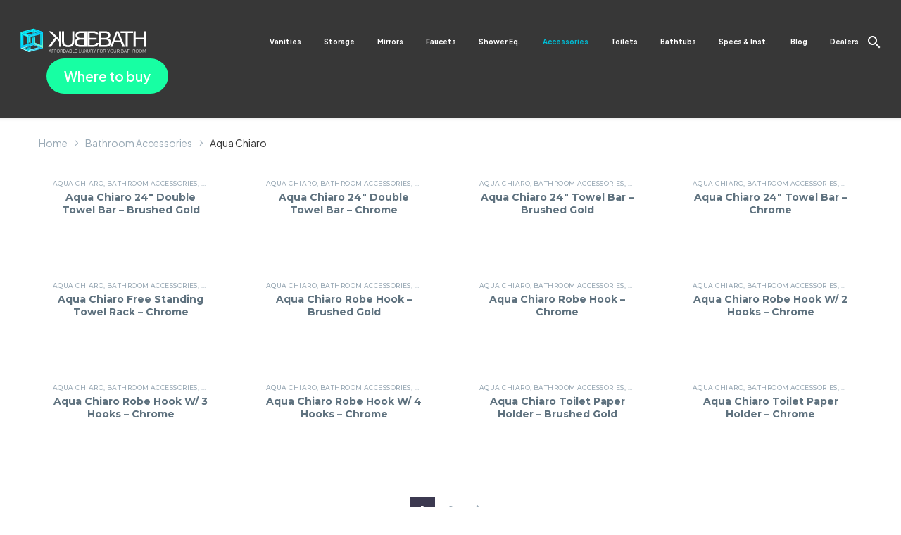

--- FILE ---
content_type: text/html; charset=UTF-8
request_url: https://kubebath.com/product-category/bathroom-accessories/aqua-chiaro/
body_size: 43567
content:
<!DOCTYPE html>
<!--[if IE 7]>
<html class="ie ie7" lang="en-US" xmlns:og="https://ogp.me/ns#" xmlns:fb="https://ogp.me/ns/fb#">
<![endif]-->
<!--[if IE 8]>
<html class="ie ie8" lang="en-US" xmlns:og="https://ogp.me/ns#" xmlns:fb="https://ogp.me/ns/fb#">
<![endif]-->
<!--[if !(IE 7) | !(IE 8) ]><!-->
<html lang="en-US" xmlns:og="https://ogp.me/ns#" xmlns:fb="https://ogp.me/ns/fb#">
<!--<![endif]-->
<head>
	<meta charset="UTF-8">
	<meta name="viewport" content="width=device-width, initial-scale=1.0" />
	<link rel="profile" href="https://gmpg.org/xfn/11">
	<link rel="pingback" href="https://kubebath.com/xmlrpc.php">
	<style>.tgpli-background-inited { background-image: none !important; }img[data-tgpli-image-inited] { display:none !important;visibility:hidden !important; }</style>		<script type="text/javascript">
			window.tgpLazyItemsOptions = {
				visibilityOffset: 300,
				desktopEnable: true,
				mobileEnable: true			};
			window.tgpQueue = {
				nodes: [],
				add: function(id, data) {
					data = data || {};
					if (window.tgpLazyItems !== undefined) {
						if (this.nodes.length > 0) {
							window.tgpLazyItems.addNodes(this.flushNodes());
						}
						window.tgpLazyItems.addNode({
							node: document.getElementById(id),
							data: data
						});
					} else {
						this.nodes.push({
							node: document.getElementById(id),
							data: data
						});
					}
				},
				flushNodes: function() {
					return this.nodes.splice(0, this.nodes.length);
				}
			};
		</script>
		<script type="text/javascript" async src="https://kubebath.com/wp-content/themes/thegem/js/thegem-pagespeed-lazy-items.js"></script><link href="https://fonts.googleapis.com/css?family=Lato:100,100i,200,200i,300,300i,400,400i,500,500i,600,600i,700,700i,800,800i,900,900i%7COpen+Sans:100,100i,200,200i,300,300i,400,400i,500,500i,600,600i,700,700i,800,800i,900,900i%7CIndie+Flower:100,100i,200,200i,300,300i,400,400i,500,500i,600,600i,700,700i,800,800i,900,900i%7COswald:100,100i,200,200i,300,300i,400,400i,500,500i,600,600i,700,700i,800,800i,900,900i%7CBebas+Neue:100,100i,200,200i,300,300i,400,400i,500,500i,600,600i,700,700i,800,800i,900,900i" rel="stylesheet"><meta name='robots' content='index, follow, max-image-preview:large, max-snippet:-1, max-video-preview:-1' />

	<!-- This site is optimized with the Yoast SEO Premium plugin v25.3 (Yoast SEO v26.7) - https://yoast.com/wordpress/plugins/seo/ -->
	<title>Aqua Chiaro Archives - KUBEBATH</title>
	<link rel="canonical" href="https://kubebath.com/product-category/bathroom-accessories/aqua-chiaro/" />
	<link rel="next" href="https://kubebath.com/product-category/bathroom-accessories/aqua-chiaro/page/2/" />
	<meta property="og:locale" content="en_US" />
	<meta property="og:type" content="article" />
	<meta property="og:title" content="Aqua Chiaro Archives" />
	<meta property="og:url" content="https://kubebath.com/product-category/bathroom-accessories/aqua-chiaro/" />
	<meta property="og:site_name" content="KUBEBATH" />
	<meta property="og:image" content="https://kubebath.com/wp-content/uploads/8220-3.jpg" />
	<meta property="og:image:width" content="1280" />
	<meta property="og:image:height" content="1280" />
	<meta property="og:image:type" content="image/jpeg" />
	<meta name="twitter:card" content="summary_large_image" />
	<meta name="twitter:site" content="@kubebath" />
	<script type="application/ld+json" class="yoast-schema-graph">{"@context":"https://schema.org","@graph":[{"@type":"CollectionPage","@id":"https://kubebath.com/product-category/bathroom-accessories/aqua-chiaro/","url":"https://kubebath.com/product-category/bathroom-accessories/aqua-chiaro/","name":"Aqua Chiaro Archives - KUBEBATH","isPartOf":{"@id":"https://kubebath.com/#website"},"primaryImageOfPage":{"@id":"https://kubebath.com/product-category/bathroom-accessories/aqua-chiaro/#primaryimage"},"image":{"@id":"https://kubebath.com/product-category/bathroom-accessories/aqua-chiaro/#primaryimage"},"thumbnailUrl":"https://kubebath.com/wp-content/uploads/2023/08/5024D-BB-1.jpeg","breadcrumb":{"@id":"https://kubebath.com/product-category/bathroom-accessories/aqua-chiaro/#breadcrumb"},"inLanguage":"en-US"},{"@type":"ImageObject","inLanguage":"en-US","@id":"https://kubebath.com/product-category/bathroom-accessories/aqua-chiaro/#primaryimage","url":"https://kubebath.com/wp-content/uploads/2023/08/5024D-BB-1.jpeg","contentUrl":"https://kubebath.com/wp-content/uploads/2023/08/5024D-BB-1.jpeg","width":1280,"height":1280,"caption":"PRODUCT DESCRIPTION Aqua Chiaro 24\" Double Towel Bar - Brushed Gold All AQUA bathroom accessories by KubeBath are made with brass with a Durable Brushed Gold finish. It will never rust, tarnish or change color. They are imported and selected for their modern, cutting edge designs. Features: Heavy Duty Solid Brass Construction Tarnish Resistant Durable Brushed Gold Finish Installation Hardware Included Size: 23.5\"W x 4.5\"D x 0.75\"H * All specifications are subject to change without prior notice."},{"@type":"BreadcrumbList","@id":"https://kubebath.com/product-category/bathroom-accessories/aqua-chiaro/#breadcrumb","itemListElement":[{"@type":"ListItem","position":1,"name":"Home","item":"https://kubebath.com/"},{"@type":"ListItem","position":2,"name":"Bathroom Accessories","item":"https://kubebath.com/product-category/bathroom-accessories/"},{"@type":"ListItem","position":3,"name":"Aqua Chiaro"}]},{"@type":"WebSite","@id":"https://kubebath.com/#website","url":"https://kubebath.com/","name":"KUBEBATH","description":"Affordable Luxury for Your Bathroom","publisher":{"@id":"https://kubebath.com/#organization"},"potentialAction":[{"@type":"SearchAction","target":{"@type":"EntryPoint","urlTemplate":"https://kubebath.com/?s={search_term_string}"},"query-input":{"@type":"PropertyValueSpecification","valueRequired":true,"valueName":"search_term_string"}}],"inLanguage":"en-US"},{"@type":"Organization","@id":"https://kubebath.com/#organization","name":"KUBEBATH","url":"https://kubebath.com/","logo":{"@type":"ImageObject","inLanguage":"en-US","@id":"https://kubebath.com/#/schema/logo/image/","url":"https://kubebath.com/wp-content/uploads/logo-web-kubebath.png","contentUrl":"https://kubebath.com/wp-content/uploads/logo-web-kubebath.png","width":690,"height":136,"caption":"KUBEBATH"},"image":{"@id":"https://kubebath.com/#/schema/logo/image/"},"sameAs":["https://www.facebook.com/kubebath/","https://x.com/kubebath","https://www.instagram.com/kubebath/","https://www.pinterest.com/kubebath/"]}]}</script>
	<!-- / Yoast SEO Premium plugin. -->


<link rel='dns-prefetch' href='//fonts.googleapis.com' />
<link rel="alternate" type="application/rss+xml" title="KUBEBATH &raquo; Feed" href="https://kubebath.com/feed/" />
<link rel="alternate" type="application/rss+xml" title="KUBEBATH &raquo; Comments Feed" href="https://kubebath.com/comments/feed/" />
<link rel="alternate" type="application/rss+xml" title="KUBEBATH &raquo; Aqua Chiaro Category Feed" href="https://kubebath.com/product-category/bathroom-accessories/aqua-chiaro/feed/" />
<style type="text/css">.brave_popup{display:none}</style><script data-no-optimize="1"> var brave_popup_data = {}; var bravepop_emailValidation=true; var brave_popup_videos = {};  var brave_popup_formData = {};var brave_popup_adminUser = false; var brave_popup_pageInfo = {"type":"tax","pageID":1023,"singleType":"product_cat"};  var bravepop_emailSuggestions={};</script><style id='wp-img-auto-sizes-contain-inline-css' type='text/css'>
img:is([sizes=auto i],[sizes^="auto," i]){contain-intrinsic-size:3000px 1500px}
/*# sourceURL=wp-img-auto-sizes-contain-inline-css */
</style>
<link rel='stylesheet' id='layerslider-css' href='https://kubebath.com/wp-content/plugins/LayerSlider/assets/static/layerslider/css/layerslider.css?ver=8.1.2' type='text/css' media='all' />
<link rel='stylesheet' id='thegem-preloader-css' href='https://kubebath.com/wp-content/themes/thegem/css/thegem-preloader.css?ver=5.11.1' type='text/css' media='all' />
<style id='thegem-preloader-inline-css' type='text/css'>

		body:not(.compose-mode) .gem-icon-style-gradient span,
		body:not(.compose-mode) .gem-icon .gem-icon-half-1,
		body:not(.compose-mode) .gem-icon .gem-icon-half-2 {
			opacity: 0 !important;
			}
/*# sourceURL=thegem-preloader-inline-css */
</style>
<link rel='stylesheet' id='thegem-reset-css' href='https://kubebath.com/wp-content/themes/thegem/css/thegem-reset.css?ver=5.11.1' type='text/css' media='all' />
<link rel='stylesheet' id='thegem-grid-css' href='https://kubebath.com/wp-content/themes/thegem/css/thegem-grid.css?ver=5.11.1' type='text/css' media='all' />
<link rel='stylesheet' id='thegem-custom-header-css' href='https://kubebath.com/wp-content/themes/thegem/css/thegem-custom-header.css?ver=5.11.1' type='text/css' media='all' />
<link rel='stylesheet' id='thegem-style-css' href='https://kubebath.com/wp-content/themes/thegem/style.css?ver=5.11.1' type='text/css' media='all' />
<link rel='stylesheet' id='thegem-widgets-css' href='https://kubebath.com/wp-content/themes/thegem/css/thegem-widgets.css?ver=5.11.1' type='text/css' media='all' />
<link rel='stylesheet' id='thegem-new-css-css' href='https://kubebath.com/wp-content/themes/thegem/css/thegem-new-css.css?ver=5.11.1' type='text/css' media='all' />
<link rel='stylesheet' id='perevazka-css-css-css' href='https://kubebath.com/wp-content/themes/thegem/css/thegem-perevazka-css.css?ver=5.11.1' type='text/css' media='all' />
<link rel='stylesheet' id='thegem-google-fonts-css' href='//fonts.googleapis.com/css?family=Plus+Jakarta+Sans%3A200%2C300%2C400%2C500%2C600%2C700%2C800%2C200italic%2C300italic%2C400italic%2C500italic%2C600italic%2C700italic%2C800italic%7CMontserrat%3A100%2C200%2C300%2C400%2C500%2C600%2C700%2C800%2C900%2C100italic%2C200italic%2C300italic%2C400italic%2C500italic%2C600italic%2C700italic%2C800italic%2C900italic%7CSource+Sans+Pro%3A200%2C200italic%2C300%2C300italic%2C400%2C400italic%2C600%2C600italic%2C700%2C700italic%2C900%2C900italic&#038;subset=cyrillic-ext%2Clatin%2Clatin-ext%2Cvietnamese%2Ccyrillic%2Cgreek%2Cgreek-ext&#038;ver=6.9' type='text/css' media='all' />
<link rel='stylesheet' id='thegem-custom-css' href='https://kubebath.com/wp-content/uploads/thegem/css/custom-3Cj9ThLg.css?ver=5.11.1' type='text/css' media='all' />
<style id='thegem-custom-inline-css' type='text/css'>
.vc_custom_1756836009987{padding-top: 35px !important;padding-bottom: 35px !important;}
.vc_custom_1701346737480{margin-bottom: 0px !important;background-color: #373737 !important;}.vc_custom_1582196601961{padding-top: 0px !important;}
body .breadcrumbs,body .breadcrumbs a,body .bc-devider:before {color: #FFFFFFFF;}body .breadcrumbs .current {	color: #E7FF89FF;	border-bottom: 3px solid #E7FF89FF;}body .breadcrumbs a:hover {	color: #E7FF89FF;}body .page-title-block .breadcrumbs-container{	text-align: center;}.page-breadcrumbs{	position: relative;	display: flex;	width: 100%;	align-items: center;	min-height: 70px;	z-index: 1;}.fullwidth-content > .page-breadcrumbs {	padding-left: 21px;	padding-right: 21px;}.page-breadcrumbs.page-breadcrumbs--left{	justify-content: flex-start;	text-align: left;}.page-breadcrumbs.page-breadcrumbs--center{	justify-content: center;	text-align: center;}.page-breadcrumbs.page-breadcrumbs--right{	justify-content: flex-end;	text-align: right;}.page-breadcrumbs ul{	display: flex;	flex-wrap: wrap;	padding: 0;	margin: 0;	list-style-type: none;}.page-breadcrumbs ul li{	position: relative;}.page-breadcrumbs ul li:not(:last-child){	padding-right: 20px;	margin-right: 5px;}.page-breadcrumbs ul li:not(:last-child):after{	font-family: 'thegem-icons';	content: '\e601';	position: absolute;	right: 0;	top: 50%;	transform: translateY(-50%);	line-height: 1;}.page-breadcrumbs ul li a,.page-breadcrumbs ul li:not(:last-child):after{	color: #99A9B5FF;}.page-breadcrumbs ul li{	color: #373737FF;}.page-breadcrumbs ul li a:hover{	color: #373737FF;}.block-content {padding-top: 0px;}.block-content:last-of-type {padding-bottom: 0px;}.gem-slideshow,.slideshow-preloader {}#top-area {	display: block;}body.woocommerce #main.page__top-shadow:before{	display: none;	content: '';	position: absolute;	top: 0;	left: 0;	width: 100%;	height: 5px;	box-shadow: 0px 5px 5px -5px rgba(0, 0, 0, 0.15) inset;	z-index: 1;}body.woocommerce #main.page__top-shadow.visible:before{	display: block;}.header-sticky-template.header-sticked .header-background:before {	opacity: 0.9;}:root {	--header-builder-light-color: #FFFFFFFF;}:root {	--header-builder-light-color-hover: #00FF9AFF;}@media (max-width: 991px) {#page-title {padding-top: 80px;padding-bottom: 80px;}.page-title-inner, body .breadcrumbs{padding-left: 0px;padding-right: 0px;}.page-title-excerpt {margin-top: 18px;}#page-title .page-title-title {margin-top: 0px;}.block-content {padding-top: 0px;}.block-content:last-of-type {}#top-area {	display: block;}}@media (max-width: 767px) {#page-title {padding-top: 80px;padding-bottom: 80px;}.page-title-inner,body .breadcrumbs{padding-left: 0px;padding-right: 0px;}.page-title-excerpt {margin-top: 18px;}#page-title .page-title-title {margin-top: 0px;}.block-content {padding-top: 0px;}.block-content:last-of-type {}#top-area {	display: block;}}
/*# sourceURL=thegem-custom-inline-css */
</style>
<link rel='stylesheet' id='js_composer_front-css' href='https://kubebath.com/wp-content/plugins/js_composer/assets/css/js_composer.min.css?ver=8.7.2' type='text/css' media='all' />
<link rel='stylesheet' id='thegem_js_composer_front-css' href='https://kubebath.com/wp-content/themes/thegem/css/thegem-js_composer_columns.css?ver=5.11.1' type='text/css' media='all' />
<link rel='stylesheet' id='thegem-additional-blog-1-css' href='https://kubebath.com/wp-content/themes/thegem/css/thegem-additional-blog-1.css?ver=5.11.1' type='text/css' media='all' />
<link rel='stylesheet' id='thegem-te-logo-css' href='https://kubebath.com/wp-content/plugins/thegem-elements/inc/templates/elements/logo/css/logo.css?ver=a38d7212c41d335d444ee993fa7e67bd' type='text/css' media='all' />
<link rel='stylesheet' id='thegem-te-menu-css' href='https://kubebath.com/wp-content/plugins/thegem-elements/inc/templates/elements/menu/css/menu.css?ver=a38d7212c41d335d444ee993fa7e67bd' type='text/css' media='all' />
<link rel='stylesheet' id='thegem-te-menu-default-css' href='https://kubebath.com/wp-content/plugins/thegem-elements/inc/templates/elements/menu/css/menu-default.css?ver=a38d7212c41d335d444ee993fa7e67bd' type='text/css' media='all' />
<link rel='stylesheet' id='thegem-te-menu-mobile-default-css' href='https://kubebath.com/wp-content/plugins/thegem-elements/inc/templates/elements/menu/css/menu-mobile-default.css?ver=a38d7212c41d335d444ee993fa7e67bd' type='text/css' media='all' />
<link rel='stylesheet' id='icons-thegem-header-css' href='https://kubebath.com/wp-content/themes/thegem/css/icons-thegem-header.css?ver=5.11.1' type='text/css' media='all' />
<link rel='stylesheet' id='thegem-te-icon-css' href='https://kubebath.com/wp-content/plugins/thegem-elements/inc/templates/elements/icon/css/icon.css?ver=a38d7212c41d335d444ee993fa7e67bd' type='text/css' media='all' />
<link rel='stylesheet' id='thegem-te-search-css' href='https://kubebath.com/wp-content/plugins/thegem-elements/inc/templates/elements/search/css/search.css?ver=a38d7212c41d335d444ee993fa7e67bd' type='text/css' media='all' />
<link rel='stylesheet' id='thegem-te-search-fullscreen-css' href='https://kubebath.com/wp-content/plugins/thegem-elements/inc/templates/elements/search/css/thegem-fullscreen-search.css?ver=a38d7212c41d335d444ee993fa7e67bd' type='text/css' media='all' />
<link rel='stylesheet' id='thegem-te-button-css' href='https://kubebath.com/wp-content/plugins/thegem-elements/inc/templates/elements/button/css/button.css?ver=a38d7212c41d335d444ee993fa7e67bd' type='text/css' media='all' />
<link rel='stylesheet' id='jquery-fancybox-css' href='https://kubebath.com/wp-content/themes/thegem/js/fancyBox/jquery.fancybox.min.css?ver=5.11.1' type='text/css' media='all' />
<link rel='stylesheet' id='thegem-vc_elements-css' href='https://kubebath.com/wp-content/themes/thegem/css/thegem-vc_elements.css?ver=5.11.1' type='text/css' media='all' />
<style id='wp-emoji-styles-inline-css' type='text/css'>

	img.wp-smiley, img.emoji {
		display: inline !important;
		border: none !important;
		box-shadow: none !important;
		height: 1em !important;
		width: 1em !important;
		margin: 0 0.07em !important;
		vertical-align: -0.1em !important;
		background: none !important;
		padding: 0 !important;
	}
/*# sourceURL=wp-emoji-styles-inline-css */
</style>
<link rel='stylesheet' id='wp-block-library-css' href='https://kubebath.com/wp-includes/css/dist/block-library/style.min.css?ver=a38d7212c41d335d444ee993fa7e67bd' type='text/css' media='all' />
<link rel='stylesheet' id='wc-blocks-style-css' href='https://kubebath.com/wp-content/plugins/woocommerce/assets/client/blocks/wc-blocks.css?ver=wc-10.4.3' type='text/css' media='all' />
<style id='global-styles-inline-css' type='text/css'>
:root{--wp--preset--aspect-ratio--square: 1;--wp--preset--aspect-ratio--4-3: 4/3;--wp--preset--aspect-ratio--3-4: 3/4;--wp--preset--aspect-ratio--3-2: 3/2;--wp--preset--aspect-ratio--2-3: 2/3;--wp--preset--aspect-ratio--16-9: 16/9;--wp--preset--aspect-ratio--9-16: 9/16;--wp--preset--color--black: #000000;--wp--preset--color--cyan-bluish-gray: #abb8c3;--wp--preset--color--white: #ffffff;--wp--preset--color--pale-pink: #f78da7;--wp--preset--color--vivid-red: #cf2e2e;--wp--preset--color--luminous-vivid-orange: #ff6900;--wp--preset--color--luminous-vivid-amber: #fcb900;--wp--preset--color--light-green-cyan: #7bdcb5;--wp--preset--color--vivid-green-cyan: #00d084;--wp--preset--color--pale-cyan-blue: #8ed1fc;--wp--preset--color--vivid-cyan-blue: #0693e3;--wp--preset--color--vivid-purple: #9b51e0;--wp--preset--gradient--vivid-cyan-blue-to-vivid-purple: linear-gradient(135deg,rgb(6,147,227) 0%,rgb(155,81,224) 100%);--wp--preset--gradient--light-green-cyan-to-vivid-green-cyan: linear-gradient(135deg,rgb(122,220,180) 0%,rgb(0,208,130) 100%);--wp--preset--gradient--luminous-vivid-amber-to-luminous-vivid-orange: linear-gradient(135deg,rgb(252,185,0) 0%,rgb(255,105,0) 100%);--wp--preset--gradient--luminous-vivid-orange-to-vivid-red: linear-gradient(135deg,rgb(255,105,0) 0%,rgb(207,46,46) 100%);--wp--preset--gradient--very-light-gray-to-cyan-bluish-gray: linear-gradient(135deg,rgb(238,238,238) 0%,rgb(169,184,195) 100%);--wp--preset--gradient--cool-to-warm-spectrum: linear-gradient(135deg,rgb(74,234,220) 0%,rgb(151,120,209) 20%,rgb(207,42,186) 40%,rgb(238,44,130) 60%,rgb(251,105,98) 80%,rgb(254,248,76) 100%);--wp--preset--gradient--blush-light-purple: linear-gradient(135deg,rgb(255,206,236) 0%,rgb(152,150,240) 100%);--wp--preset--gradient--blush-bordeaux: linear-gradient(135deg,rgb(254,205,165) 0%,rgb(254,45,45) 50%,rgb(107,0,62) 100%);--wp--preset--gradient--luminous-dusk: linear-gradient(135deg,rgb(255,203,112) 0%,rgb(199,81,192) 50%,rgb(65,88,208) 100%);--wp--preset--gradient--pale-ocean: linear-gradient(135deg,rgb(255,245,203) 0%,rgb(182,227,212) 50%,rgb(51,167,181) 100%);--wp--preset--gradient--electric-grass: linear-gradient(135deg,rgb(202,248,128) 0%,rgb(113,206,126) 100%);--wp--preset--gradient--midnight: linear-gradient(135deg,rgb(2,3,129) 0%,rgb(40,116,252) 100%);--wp--preset--font-size--small: 13px;--wp--preset--font-size--medium: 20px;--wp--preset--font-size--large: 36px;--wp--preset--font-size--x-large: 42px;--wp--preset--spacing--20: 0.44rem;--wp--preset--spacing--30: 0.67rem;--wp--preset--spacing--40: 1rem;--wp--preset--spacing--50: 1.5rem;--wp--preset--spacing--60: 2.25rem;--wp--preset--spacing--70: 3.38rem;--wp--preset--spacing--80: 5.06rem;--wp--preset--shadow--natural: 6px 6px 9px rgba(0, 0, 0, 0.2);--wp--preset--shadow--deep: 12px 12px 50px rgba(0, 0, 0, 0.4);--wp--preset--shadow--sharp: 6px 6px 0px rgba(0, 0, 0, 0.2);--wp--preset--shadow--outlined: 6px 6px 0px -3px rgb(255, 255, 255), 6px 6px rgb(0, 0, 0);--wp--preset--shadow--crisp: 6px 6px 0px rgb(0, 0, 0);}:where(.is-layout-flex){gap: 0.5em;}:where(.is-layout-grid){gap: 0.5em;}body .is-layout-flex{display: flex;}.is-layout-flex{flex-wrap: wrap;align-items: center;}.is-layout-flex > :is(*, div){margin: 0;}body .is-layout-grid{display: grid;}.is-layout-grid > :is(*, div){margin: 0;}:where(.wp-block-columns.is-layout-flex){gap: 2em;}:where(.wp-block-columns.is-layout-grid){gap: 2em;}:where(.wp-block-post-template.is-layout-flex){gap: 1.25em;}:where(.wp-block-post-template.is-layout-grid){gap: 1.25em;}.has-black-color{color: var(--wp--preset--color--black) !important;}.has-cyan-bluish-gray-color{color: var(--wp--preset--color--cyan-bluish-gray) !important;}.has-white-color{color: var(--wp--preset--color--white) !important;}.has-pale-pink-color{color: var(--wp--preset--color--pale-pink) !important;}.has-vivid-red-color{color: var(--wp--preset--color--vivid-red) !important;}.has-luminous-vivid-orange-color{color: var(--wp--preset--color--luminous-vivid-orange) !important;}.has-luminous-vivid-amber-color{color: var(--wp--preset--color--luminous-vivid-amber) !important;}.has-light-green-cyan-color{color: var(--wp--preset--color--light-green-cyan) !important;}.has-vivid-green-cyan-color{color: var(--wp--preset--color--vivid-green-cyan) !important;}.has-pale-cyan-blue-color{color: var(--wp--preset--color--pale-cyan-blue) !important;}.has-vivid-cyan-blue-color{color: var(--wp--preset--color--vivid-cyan-blue) !important;}.has-vivid-purple-color{color: var(--wp--preset--color--vivid-purple) !important;}.has-black-background-color{background-color: var(--wp--preset--color--black) !important;}.has-cyan-bluish-gray-background-color{background-color: var(--wp--preset--color--cyan-bluish-gray) !important;}.has-white-background-color{background-color: var(--wp--preset--color--white) !important;}.has-pale-pink-background-color{background-color: var(--wp--preset--color--pale-pink) !important;}.has-vivid-red-background-color{background-color: var(--wp--preset--color--vivid-red) !important;}.has-luminous-vivid-orange-background-color{background-color: var(--wp--preset--color--luminous-vivid-orange) !important;}.has-luminous-vivid-amber-background-color{background-color: var(--wp--preset--color--luminous-vivid-amber) !important;}.has-light-green-cyan-background-color{background-color: var(--wp--preset--color--light-green-cyan) !important;}.has-vivid-green-cyan-background-color{background-color: var(--wp--preset--color--vivid-green-cyan) !important;}.has-pale-cyan-blue-background-color{background-color: var(--wp--preset--color--pale-cyan-blue) !important;}.has-vivid-cyan-blue-background-color{background-color: var(--wp--preset--color--vivid-cyan-blue) !important;}.has-vivid-purple-background-color{background-color: var(--wp--preset--color--vivid-purple) !important;}.has-black-border-color{border-color: var(--wp--preset--color--black) !important;}.has-cyan-bluish-gray-border-color{border-color: var(--wp--preset--color--cyan-bluish-gray) !important;}.has-white-border-color{border-color: var(--wp--preset--color--white) !important;}.has-pale-pink-border-color{border-color: var(--wp--preset--color--pale-pink) !important;}.has-vivid-red-border-color{border-color: var(--wp--preset--color--vivid-red) !important;}.has-luminous-vivid-orange-border-color{border-color: var(--wp--preset--color--luminous-vivid-orange) !important;}.has-luminous-vivid-amber-border-color{border-color: var(--wp--preset--color--luminous-vivid-amber) !important;}.has-light-green-cyan-border-color{border-color: var(--wp--preset--color--light-green-cyan) !important;}.has-vivid-green-cyan-border-color{border-color: var(--wp--preset--color--vivid-green-cyan) !important;}.has-pale-cyan-blue-border-color{border-color: var(--wp--preset--color--pale-cyan-blue) !important;}.has-vivid-cyan-blue-border-color{border-color: var(--wp--preset--color--vivid-cyan-blue) !important;}.has-vivid-purple-border-color{border-color: var(--wp--preset--color--vivid-purple) !important;}.has-vivid-cyan-blue-to-vivid-purple-gradient-background{background: var(--wp--preset--gradient--vivid-cyan-blue-to-vivid-purple) !important;}.has-light-green-cyan-to-vivid-green-cyan-gradient-background{background: var(--wp--preset--gradient--light-green-cyan-to-vivid-green-cyan) !important;}.has-luminous-vivid-amber-to-luminous-vivid-orange-gradient-background{background: var(--wp--preset--gradient--luminous-vivid-amber-to-luminous-vivid-orange) !important;}.has-luminous-vivid-orange-to-vivid-red-gradient-background{background: var(--wp--preset--gradient--luminous-vivid-orange-to-vivid-red) !important;}.has-very-light-gray-to-cyan-bluish-gray-gradient-background{background: var(--wp--preset--gradient--very-light-gray-to-cyan-bluish-gray) !important;}.has-cool-to-warm-spectrum-gradient-background{background: var(--wp--preset--gradient--cool-to-warm-spectrum) !important;}.has-blush-light-purple-gradient-background{background: var(--wp--preset--gradient--blush-light-purple) !important;}.has-blush-bordeaux-gradient-background{background: var(--wp--preset--gradient--blush-bordeaux) !important;}.has-luminous-dusk-gradient-background{background: var(--wp--preset--gradient--luminous-dusk) !important;}.has-pale-ocean-gradient-background{background: var(--wp--preset--gradient--pale-ocean) !important;}.has-electric-grass-gradient-background{background: var(--wp--preset--gradient--electric-grass) !important;}.has-midnight-gradient-background{background: var(--wp--preset--gradient--midnight) !important;}.has-small-font-size{font-size: var(--wp--preset--font-size--small) !important;}.has-medium-font-size{font-size: var(--wp--preset--font-size--medium) !important;}.has-large-font-size{font-size: var(--wp--preset--font-size--large) !important;}.has-x-large-font-size{font-size: var(--wp--preset--font-size--x-large) !important;}
/*# sourceURL=global-styles-inline-css */
</style>

<style id='classic-theme-styles-inline-css' type='text/css'>
/*! This file is auto-generated */
.wp-block-button__link{color:#fff;background-color:#32373c;border-radius:9999px;box-shadow:none;text-decoration:none;padding:calc(.667em + 2px) calc(1.333em + 2px);font-size:1.125em}.wp-block-file__button{background:#32373c;color:#fff;text-decoration:none}
/*# sourceURL=/wp-includes/css/classic-themes.min.css */
</style>
<link rel='stylesheet' id='contact-form-7-css' href='https://kubebath.com/wp-content/plugins/contact-form-7/includes/css/styles.css?ver=6.1.4' type='text/css' media='all' />
<style id='woocommerce-inline-inline-css' type='text/css'>
.woocommerce form .form-row .required { visibility: visible; }
/*# sourceURL=woocommerce-inline-inline-css */
</style>
<link rel='stylesheet' id='wt-woocommerce-related-products-css' href='https://kubebath.com/wp-content/plugins/wt-woocommerce-related-products/public/css/custom-related-products-public.css?ver=1.7.6' type='text/css' media='all' />
<link rel='stylesheet' id='carousel-css-css' href='https://kubebath.com/wp-content/plugins/wt-woocommerce-related-products/public/css/owl.carousel.min.css?ver=1.7.6' type='text/css' media='all' />
<link rel='stylesheet' id='carousel-theme-css-css' href='https://kubebath.com/wp-content/plugins/wt-woocommerce-related-products/public/css/owl.theme.default.min.css?ver=1.7.6' type='text/css' media='all' />
<link rel='stylesheet' id='cmplz-general-css' href='https://kubebath.com/wp-content/plugins/complianz-gdpr-premium/assets/css/cookieblocker.min.css?ver=1735319894' type='text/css' media='all' />
<link rel='stylesheet' id='yith-sl-frontend-css' href='https://kubebath.com/wp-content/plugins/yith-store-locator-for-wordpress/assets/css/frontend/frontend.min.css?ver=2.30.0' type='text/css' media='all' />
<link rel='stylesheet' id='thegem-woocommerce-minicart-css' href='https://kubebath.com/wp-content/themes/thegem/css/thegem-woocommerce-minicart.css?ver=5.11.1' type='text/css' media='all' />
<link rel='stylesheet' id='thegem-woocommerce-css' href='https://kubebath.com/wp-content/themes/thegem/css/thegem-woocommerce.css?ver=5.11.1' type='text/css' media='all' />
<link rel='stylesheet' id='thegem-woocommerce1-css' href='https://kubebath.com/wp-content/themes/thegem/css/thegem-woocommerce1.css?ver=5.11.1' type='text/css' media='all' />
<link rel='stylesheet' id='thegem-woocommerce-temp-css' href='https://kubebath.com/wp-content/themes/thegem/css/thegem-woocommerce-temp.css?ver=5.11.1' type='text/css' media='all' />
<link rel='stylesheet' id='thegem-woocommerce-custom-css' href='https://kubebath.com/wp-content/themes/thegem/css/thegem-woocommerce-custom.css?ver=5.11.1' type='text/css' media='all' />
<link rel='stylesheet' id='thegem-hovers-css' href='https://kubebath.com/wp-content/themes/thegem/css/thegem-hovers.css?ver=5.11.1' type='text/css' media='all' />
<link rel='stylesheet' id='thegem-portfolio-css' href='https://kubebath.com/wp-content/themes/thegem/css/thegem-portfolio.css?ver=5.11.1' type='text/css' media='all' />
<link rel='stylesheet' id='thegem-portfolio-filters-list-css' href='https://kubebath.com/wp-content/themes/thegem/css/thegem-portfolio-filters-list.css?ver=5.11.1' type='text/css' media='all' />
<link rel='stylesheet' id='thegem-portfolio-products-extended-css' href='https://kubebath.com/wp-content/themes/thegem/css/thegem-portfolio-products-extended.css?ver=5.11.1' type='text/css' media='all' />
<link rel='stylesheet' id='bsf-Defaults-css' href='https://kubebath.com/wp-content/uploads/smile_fonts/Defaults/Defaults.css?ver=3.21.2' type='text/css' media='all' />
<script type="text/javascript">function fullHeightRow() {
			var fullHeight,
				offsetTop,
				element = document.getElementsByClassName('vc_row-o-full-height')[0];
			if (element) {
				fullHeight = window.innerHeight;
				offsetTop = window.pageYOffset + element.getBoundingClientRect().top;
				if (offsetTop < fullHeight) {
					fullHeight = 100 - offsetTop / (fullHeight / 100);
					element.style.minHeight = fullHeight + 'vh'
				}
			}
		}</script><script type="text/javascript" src="https://kubebath.com/wp-includes/js/jquery/jquery.min.js?ver=3.7.1" id="jquery-core-js"></script>
<script type="text/javascript" src="https://kubebath.com/wp-includes/js/jquery/jquery-migrate.min.js?ver=3.4.1" id="jquery-migrate-js"></script>
<script type="text/javascript" src="https://kubebath.com/wp-content/plugins/thegem-elements/inc/templates/elements/search/js/search.js?ver=a38d7212c41d335d444ee993fa7e67bd" id="thegem-te-search-js"></script>
<script type="text/javascript" src="https://kubebath.com/wp-content/plugins/woocommerce/assets/js/jquery-blockui/jquery.blockUI.min.js?ver=2.7.0-wc.10.4.3" id="wc-jquery-blockui-js" data-wp-strategy="defer"></script>
<script type="text/javascript" id="wc-add-to-cart-js-extra">
/* <![CDATA[ */
var wc_add_to_cart_params = {"ajax_url":"/wp-admin/admin-ajax.php","wc_ajax_url":"/?wc-ajax=%%endpoint%%","i18n_view_cart":"View cart","cart_url":"https://kubebath.com","is_cart":"","cart_redirect_after_add":"no"};
//# sourceURL=wc-add-to-cart-js-extra
/* ]]> */
</script>
<script type="text/javascript" src="https://kubebath.com/wp-content/plugins/woocommerce/assets/js/frontend/add-to-cart.min.js?ver=10.4.3" id="wc-add-to-cart-js" data-wp-strategy="defer"></script>
<script type="text/javascript" src="https://kubebath.com/wp-content/plugins/woocommerce/assets/js/js-cookie/js.cookie.min.js?ver=2.1.4-wc.10.4.3" id="wc-js-cookie-js" defer="defer" data-wp-strategy="defer"></script>
<script type="text/javascript" id="woocommerce-js-extra">
/* <![CDATA[ */
var woocommerce_params = {"ajax_url":"/wp-admin/admin-ajax.php","wc_ajax_url":"/?wc-ajax=%%endpoint%%","i18n_password_show":"Show password","i18n_password_hide":"Hide password"};
//# sourceURL=woocommerce-js-extra
/* ]]> */
</script>
<script type="text/javascript" src="https://kubebath.com/wp-content/plugins/woocommerce/assets/js/frontend/woocommerce.min.js?ver=10.4.3" id="woocommerce-js" defer="defer" data-wp-strategy="defer"></script>
<script type="text/javascript" src="https://kubebath.com/wp-content/plugins/wt-woocommerce-related-products/public/js/custom-related-products-public.js?ver=1.7.6" id="wt-woocommerce-related-products-js"></script>
<script type="text/javascript" src="https://kubebath.com/wp-content/plugins/wt-woocommerce-related-products/public/js/wt_owl_carousel.js?ver=1.7.6" id="wt-owl-js-js"></script>
<script type="text/javascript" src="https://kubebath.com/wp-content/plugins/js_composer/assets/js/vendors/woocommerce-add-to-cart.js?ver=8.7.2" id="vc_woocommerce-add-to-cart-js-js"></script>
<script></script><meta name="generator" content="Powered by LayerSlider 8.1.2 - Build Heros, Sliders, and Popups. Create Animations and Beautiful, Rich Web Content as Easy as Never Before on WordPress." />
<!-- LayerSlider updates and docs at: https://layerslider.com -->
<link rel="https://api.w.org/" href="https://kubebath.com/wp-json/" /><link rel="alternate" title="JSON" type="application/json" href="https://kubebath.com/wp-json/wp/v2/product_cat/1023" /><link rel="EditURI" type="application/rsd+xml" title="RSD" href="https://kubebath.com/xmlrpc.php?rsd" />
	<noscript><style>.woocommerce-product-gallery{ opacity: 1 !important; }</style></noscript>
	<meta name="generator" content="Powered by WPBakery Page Builder - drag and drop page builder for WordPress."/>
<style>
					.find-in-stores svg{
						fill: #ffffff;
						top: 50%;
    					margin-top: -12px;
					}

					.find-in-stores:hover svg{
						fill: #ffffff;
					}
				</style><link rel="icon" href="https://kubebath.com/wp-content/uploads/2025/07/cropped-kubebath_fav_2025.png" sizes="32x32" />
<link rel="icon" href="https://kubebath.com/wp-content/uploads/2025/07/cropped-kubebath_fav_2025.png" sizes="192x192" />
<link rel="apple-touch-icon" href="https://kubebath.com/wp-content/uploads/2025/07/cropped-kubebath_fav_2025.png" />
<meta name="msapplication-TileImage" content="https://kubebath.com/wp-content/uploads/2025/07/cropped-kubebath_fav_2025.png" />
<script>if(document.querySelector('[data-type="vc_custom-css"]')) {document.head.appendChild(document.querySelector('[data-type="vc_custom-css"]'));}</script><noscript><style> .wpb_animate_when_almost_visible { opacity: 1; }</style></noscript><style id="wpforms-css-vars-root">
				:root {
					--wpforms-field-border-radius: 3px;
--wpforms-field-border-style: solid;
--wpforms-field-border-size: 1px;
--wpforms-field-background-color: #ffffff;
--wpforms-field-border-color: rgba( 0, 0, 0, 0.25 );
--wpforms-field-border-color-spare: rgba( 0, 0, 0, 0.25 );
--wpforms-field-text-color: rgba( 0, 0, 0, 0.7 );
--wpforms-field-menu-color: #ffffff;
--wpforms-label-color: rgba( 0, 0, 0, 0.85 );
--wpforms-label-sublabel-color: rgba( 0, 0, 0, 0.55 );
--wpforms-label-error-color: #d63637;
--wpforms-button-border-radius: 3px;
--wpforms-button-border-style: none;
--wpforms-button-border-size: 1px;
--wpforms-button-background-color: #066aab;
--wpforms-button-border-color: #066aab;
--wpforms-button-text-color: #ffffff;
--wpforms-page-break-color: #066aab;
--wpforms-background-image: none;
--wpforms-background-position: center center;
--wpforms-background-repeat: no-repeat;
--wpforms-background-size: cover;
--wpforms-background-width: 100px;
--wpforms-background-height: 100px;
--wpforms-background-color: rgba( 0, 0, 0, 0 );
--wpforms-background-url: none;
--wpforms-container-padding: 0px;
--wpforms-container-border-style: none;
--wpforms-container-border-width: 1px;
--wpforms-container-border-color: #000000;
--wpforms-container-border-radius: 3px;
--wpforms-field-size-input-height: 43px;
--wpforms-field-size-input-spacing: 15px;
--wpforms-field-size-font-size: 16px;
--wpforms-field-size-line-height: 19px;
--wpforms-field-size-padding-h: 14px;
--wpforms-field-size-checkbox-size: 16px;
--wpforms-field-size-sublabel-spacing: 5px;
--wpforms-field-size-icon-size: 1;
--wpforms-label-size-font-size: 16px;
--wpforms-label-size-line-height: 19px;
--wpforms-label-size-sublabel-font-size: 14px;
--wpforms-label-size-sublabel-line-height: 17px;
--wpforms-button-size-font-size: 17px;
--wpforms-button-size-height: 41px;
--wpforms-button-size-padding-h: 15px;
--wpforms-button-size-margin-top: 10px;
--wpforms-container-shadow-size-box-shadow: none;

				}
			</style>	<link rel='stylesheet' id='thegem-hovers-fade-css' href='https://kubebath.com/wp-content/themes/thegem/css/hovers/thegem-hovers-fade.css?ver=5.11.1' type='text/css' media='all' />
<link rel='stylesheet' id='thegem-lazy-loading-animations-css' href='https://kubebath.com/wp-content/themes/thegem/css/thegem-lazy-loading-animations.css?ver=5.11.1' type='text/css' media='all' />
<link rel='stylesheet' id='bravepop_front_css-css' href='https://kubebath.com/wp-content/plugins/bravepopup-pro/assets/css/frontend.min.css?ver=a38d7212c41d335d444ee993fa7e67bd' type='text/css' media='all' />
</head>


<body data-rsssl=1 class="archive tax-product_cat term-aqua-chiaro term-1023 wp-theme-thegem theme-thegem woocommerce woocommerce-page woocommerce-no-js mobile-cart-position-top wpb-js-composer js-comp-ver-8.7.2 vc_responsive">

	<script type="text/javascript">
		var gemSettings = {"isTouch":"","forcedLasyDisabled":"","tabletPortrait":"1","tabletLandscape":"","topAreaMobileDisable":"","parallaxDisabled":"","fillTopArea":"","themePath":"https:\/\/kubebath.com\/wp-content\/themes\/thegem","rootUrl":"https:\/\/kubebath.com","mobileEffectsEnabled":"","isRTL":""};
		(function() {
    function isTouchDevice() {
        return (('ontouchstart' in window) ||
            (navigator.MaxTouchPoints > 0) ||
            (navigator.msMaxTouchPoints > 0));
    }

    window.gemSettings.isTouch = isTouchDevice();

    function userAgentDetection() {
        var ua = navigator.userAgent.toLowerCase(),
        platform = navigator.platform.toLowerCase(),
        UA = ua.match(/(opera|ie|firefox|chrome|version)[\s\/:]([\w\d\.]+)?.*?(safari|version[\s\/:]([\w\d\.]+)|$)/) || [null, 'unknown', 0],
        mode = UA[1] == 'ie' && document.documentMode;

        window.gemBrowser = {
            name: (UA[1] == 'version') ? UA[3] : UA[1],
            version: UA[2],
            platform: {
                name: ua.match(/ip(?:ad|od|hone)/) ? 'ios' : (ua.match(/(?:webos|android)/) || platform.match(/mac|win|linux/) || ['other'])[0]
                }
        };
            }

    window.updateGemClientSize = function() {
        if (window.gemOptions == null || window.gemOptions == undefined) {
            window.gemOptions = {
                first: false,
                clientWidth: 0,
                clientHeight: 0,
                innerWidth: -1
            };
        }

        window.gemOptions.clientWidth = window.innerWidth || document.documentElement.clientWidth;
        if (document.body != null && !window.gemOptions.clientWidth) {
            window.gemOptions.clientWidth = document.body.clientWidth;
        }

        window.gemOptions.clientHeight = window.innerHeight || document.documentElement.clientHeight;
        if (document.body != null && !window.gemOptions.clientHeight) {
            window.gemOptions.clientHeight = document.body.clientHeight;
        }
    };

    window.updateGemInnerSize = function(width) {
        window.gemOptions.innerWidth = width != undefined ? width : (document.body != null ? document.body.clientWidth : 0);
    };

    userAgentDetection();
    window.updateGemClientSize(true);

    window.gemSettings.lasyDisabled = window.gemSettings.forcedLasyDisabled || (!window.gemSettings.mobileEffectsEnabled && (window.gemSettings.isTouch || window.gemOptions.clientWidth <= 800));
})();
		(function() {
    if (window.gemBrowser.name == 'safari') {
        try {
            var safariVersion = parseInt(window.gemBrowser.version);
        } catch(e) {
            var safariVersion = 0;
        }
        if (safariVersion >= 9) {
            window.gemSettings.parallaxDisabled = true;
            window.gemSettings.fillTopArea = true;
        }
    }
})();
		(function() {
    var fullwithData = {
        page: null,
        pageWidth: 0,
        pageOffset: {},
        fixVcRow: true,
        pagePaddingLeft: 0
    };

    function updateFullwidthData() {
        fullwithData.pageOffset = fullwithData.page.getBoundingClientRect();
        fullwithData.pageWidth = parseFloat(fullwithData.pageOffset.width);
        fullwithData.pagePaddingLeft = 0;

        if (fullwithData.page.className.indexOf('vertical-header') != -1) {
            fullwithData.pagePaddingLeft = 45;
            if (fullwithData.pageWidth >= 1600) {
                fullwithData.pagePaddingLeft = 360;
            }
            if (fullwithData.pageWidth < 980) {
                fullwithData.pagePaddingLeft = 0;
            }
        }
    }

    function gem_fix_fullwidth_position(element) {
        if (element == null) {
            return false;
        }

        if (fullwithData.page == null) {
            fullwithData.page = document.getElementById('page');
            updateFullwidthData();
        }

        /*if (fullwithData.pageWidth < 1170) {
            return false;
        }*/

        if (!fullwithData.fixVcRow) {
            return false;
        }

        if (element.previousElementSibling != null && element.previousElementSibling != undefined && element.previousElementSibling.className.indexOf('fullwidth-block') == -1) {
            var elementParentViewportOffset = element.previousElementSibling.getBoundingClientRect();
        } else {
            var elementParentViewportOffset = element.parentNode.getBoundingClientRect();
        }

        /*if (elementParentViewportOffset.top > window.gemOptions.clientHeight) {
            fullwithData.fixVcRow = false;
            return false;
        }*/

        if (element.className.indexOf('vc_row') != -1) {
            var elementMarginLeft = -21;
            var elementMarginRight = -21;
        } else {
            var elementMarginLeft = 0;
            var elementMarginRight = 0;
        }

        var offset = parseInt(fullwithData.pageOffset.left + 0.5) - parseInt((elementParentViewportOffset.left < 0 ? 0 : elementParentViewportOffset.left) + 0.5) - elementMarginLeft + fullwithData.pagePaddingLeft;
        var offsetKey = window.gemSettings.isRTL ? 'right' : 'left';

        element.style.position = 'relative';
        element.style[offsetKey] = offset + 'px';
        element.style.width = fullwithData.pageWidth - fullwithData.pagePaddingLeft + 'px';

        if (element.className.indexOf('vc_row') == -1) {
            element.setAttribute('data-fullwidth-updated', 1);
        }

        if (element.className.indexOf('vc_row') != -1 && element.className.indexOf('vc_section') == -1 && !element.hasAttribute('data-vc-stretch-content')) {
            var el_full = element.parentNode.querySelector('.vc_row-full-width-before');
            var padding = -1 * offset;
            0 > padding && (padding = 0);
            var paddingRight = fullwithData.pageWidth - padding - el_full.offsetWidth + elementMarginLeft + elementMarginRight;
            0 > paddingRight && (paddingRight = 0);
            element.style.paddingLeft = padding + 'px';
            element.style.paddingRight = paddingRight + 'px';
        }
    }

    window.gem_fix_fullwidth_position = gem_fix_fullwidth_position;

    document.addEventListener('DOMContentLoaded', function() {
        var classes = [];

        if (window.gemSettings.isTouch) {
            document.body.classList.add('thegem-touch');
        }

        if (window.gemSettings.lasyDisabled && !window.gemSettings.forcedLasyDisabled) {
            document.body.classList.add('thegem-effects-disabled');
        }
    });

    if (window.gemSettings.parallaxDisabled) {
        var head  = document.getElementsByTagName('head')[0],
            link  = document.createElement('style');
        link.rel  = 'stylesheet';
        link.type = 'text/css';
        link.innerHTML = ".fullwidth-block.fullwidth-block-parallax-fixed .fullwidth-block-background { background-attachment: scroll !important; }";
        head.appendChild(link);
    }
})();

(function() {
    setTimeout(function() {
        var preloader = document.getElementById('page-preloader');
        if (preloader != null && preloader != undefined) {
            preloader.className += ' preloader-loaded';
        }
    }, window.pagePreloaderHideTime || 1000);
})();
	</script>
	


<div id="page" class="layout-fullwidth header-style-3">

	<a href="#main" class="scroll-to-content">Skip to main content</a>

			<a href="#page" class="scroll-top-button">Scroll Top</a>
	
	
	<header id="site-header" class="site-header header-sticky header-with-sticky-template" role="banner">
	<div class="header-wrapper"><div class="header-background">
		<div class="fullwidth-content">
			<div class="thegem-template-wrapper thegem-template-header thegem-template-62">
									<div class="wpb-content-wrapper"><div class="vc_row-full-width-before"></div><div id="vc_row-697ec2e1273ee" data-vc-full-width="true" data-vc-full-width-init="false" data-vc-stretch-content="true" class="vc_row wpb_row vc_row-fluid vc_custom_1756836009987 thegem-custom-697ec2e1273a21411 vc_row-o-equal-height vc_row-o-content-middle vc_row-flex">
<style>
 #vc_row-697ec2e1273ee .custom-header-button .gem-button {
   padding-left:35px;
   padding-right:35px;
   height:46px;
   line-height: 46px;
   font-size:16px;
}
</style>
<style>@media screen and (max-width: 767px) {.thegem-custom-697ec2e1273a21411.wpb_row {padding-top: 20px !important;}}@media screen and (max-width: 767px) {.thegem-custom-697ec2e1273a21411.wpb_row {padding-bottom: 20px !important;}}</style><div class="wpb_column vc_column_container vc_col-sm-12 vc_col-xs-12 thegem-custom-697ec2e12d68d4564" ><div class="vc_column-inner thegem-custom-inner-697ec2e12d691 "><style>
.thegem-template-wrapper .wpb_wrapper.thegem-custom-697ec2e12d68d4564{display: flex !important;height: 100%;}.thegem-template-wrapper .wpb_wrapper.thegem-custom-697ec2e12d68d4564{flex-direction: row !important;}.thegem-template-wrapper .wpb_wrapper.thegem-custom-697ec2e12d68d4564{flex-wrap: wrap !important;}.thegem-template-wrapper .wpb_wrapper.thegem-custom-697ec2e12d68d4564{align-items: center !important;}.thegem-template-wrapper .wpb_wrapper.thegem-custom-697ec2e12d68d4564{justify-content: flex-start !important;}</style><div class="wpb_wrapper thegem-custom-697ec2e12d68d4564"><style>@media screen and (max-width: 1023px) {.thegem-te-logo.thegem-custom-697ec2e12d9014785{display: block!important;}}@media screen and (max-width: 767px) {.thegem-te-logo.thegem-custom-697ec2e12d9014785{display: block!important;}}@media screen and (max-width: 1023px) {.thegem-te-logo.thegem-custom-697ec2e12d9014785{position: relative !important;}}@media screen and (max-width: 767px) {.thegem-te-logo.thegem-custom-697ec2e12d9014785{position: relative !important;}}@media screen and (max-width: 1023px) {.thegem-te-logo.thegem-custom-697ec2e12d9014785{order: 1 !important;}}.thegem-te-logo.thegem-custom-697ec2e12d9014785{margin: 0; margin-right: auto; left:auto; right:auto; transform: none;}.thegem-te-logo.thegem-custom-697ec2e12d9014785{align-self: center;}.thegem-te-logo.thegem-custom-697ec2e12d9014785{padding-left: 5px !important;}@media screen and (max-width: 1023px) {.thegem-te-logo.thegem-custom-697ec2e12d9014785{padding-left: 5px !important;}}@media screen and (max-width: 767px) {.thegem-te-logo.thegem-custom-697ec2e12d9014785{padding-left: 5px !important;}}.thegem-te-logo.thegem-custom-697ec2e12d9014785{padding-right: 5px !important;}@media screen and (max-width: 1023px) {.thegem-te-logo.thegem-custom-697ec2e12d9014785{padding-right: 5px !important;}}@media screen and (max-width: 767px) {.thegem-te-logo.thegem-custom-697ec2e12d9014785{padding-right: 5px !important;}}</style><div class="thegem-te-logo desktop-view thegem-custom-697ec2e12d9014785" data-tablet-landscape="default" data-tablet-portrait="mobile"> <div class="site-logo"> <a href="https://kubebath.com/" target="_self" rel="home" aria-label="Homepage"> <span class="logo"> <span class="logo desktop"> <img src="https://kubebath.com/wp-content/uploads/2023/11/logowhite.svg" srcset="https://kubebath.com/wp-content/uploads/2023/11/logowhite.svg 1x,https://kubebath.com/wp-content/uploads/2023/11/logowhite.svg 2x,https://kubebath.com/wp-content/uploads/2023/11/logowhite.svg 3x" alt="KUBEBATH" style="width:185px;" class="tgp-exclude default light"/> </span> <span class="logo mobile"> <img src="https://kubebath.com/wp-content/uploads/2023/11/logowhite.svg" srcset="https://kubebath.com/wp-content/uploads/2023/11/logowhite.svg 1x,https://kubebath.com/wp-content/uploads/2023/11/logowhite.svg 2x,https://kubebath.com/wp-content/uploads/2023/11/logowhite.svg 3x" alt="KUBEBATH" style="width:150px;" class="tgp-exclude small light"/> </span> </span> </a> </div> </div> <script type="text/javascript"> (function($){ let tabletLandscapeMaxWidth = 1212, tabletLandscapeMinWidth = 980, tabletPortraitMaxWidth = 979, tabletPortraitMinWidth = 768, viewportWidth = window.innerWidth; $('.thegem-te-logo').each(function (i, el) { if ($(this).data("tablet-landscape") === 'default' && viewportWidth >= tabletLandscapeMinWidth && viewportWidth <= tabletLandscapeMaxWidth) { $(this).removeClass('mobile-view').addClass('desktop-view'); } else if ($(this).data("tablet-portrait") === 'default' && viewportWidth >= tabletPortraitMinWidth && viewportWidth <= tabletPortraitMaxWidth) { $(this).removeClass('mobile-view').addClass('desktop-view'); } else if (viewportWidth <= tabletLandscapeMaxWidth) { $(this).removeClass('desktop-view').addClass('mobile-view'); } else { $(this).removeClass('mobile-view').addClass('desktop-view'); } }); })(jQuery); </script><style>@media screen and (max-width: 1023px) {.thegem-te-menu.thegem-custom-697ec2e12d9ec2426{display: block!important;}}@media screen and (max-width: 767px) {.thegem-te-menu.thegem-custom-697ec2e12d9ec2426{display: block!important;}}@media screen and (max-width: 1023px) {.thegem-te-menu.thegem-custom-697ec2e12d9ec2426{position: relative !important;}}@media screen and (max-width: 767px) {.thegem-te-menu.thegem-custom-697ec2e12d9ec2426{position: relative !important;}}@media screen and (max-width: 1023px) {.thegem-te-menu.thegem-custom-697ec2e12d9ec2426{order: 3 !important;}}.thegem-te-menu.thegem-custom-697ec2e12d9ec2426{margin: 0;}.thegem-te-menu.thegem-custom-697ec2e12d9ec2426{align-self: center;}.thegem-te-menu.thegem-custom-697ec2e12d9ec2426{padding-left: 5px !important;}@media screen and (max-width: 1023px) {.thegem-te-menu.thegem-custom-697ec2e12d9ec2426{padding-left: 30px !important;}}@media screen and (max-width: 767px) {.thegem-te-menu.thegem-custom-697ec2e12d9ec2426{padding-left: 5px !important;}}.thegem-te-menu.thegem-custom-697ec2e12d9ec2426{padding-right: 5px !important;}@media screen and (max-width: 1023px) {.thegem-te-menu.thegem-custom-697ec2e12d9ec2426{padding-right: 5px !important;}}@media screen and (max-width: 767px) {.thegem-te-menu.thegem-custom-697ec2e12d9ec2426{padding-right: 5px !important;}}.thegem-te-menu.thegem-custom-697ec2e12d9ec2426{width: fit-content; min-height: auto !important;}.thegem-te-menu.thegem-custom-697ec2e12d9ec2426{width: fit-content !important;}.thegem-te-menu.thegem-custom-697ec2e12d9ec2426 .thegem-te-menu {width: fit-content !important;}@media screen and (max-width: 1212px) {.thegem-te-menu.thegem-custom-697ec2e12d9ec2426{width: 100% !important; }}@media screen and (max-width: 1212px) {.thegem-te-menu.thegem-custom-697ec2e12d9ec2426 .thegem-te-menu {width: 100% !important; }}@media screen and (max-width: 979px) {.thegem-te-menu.thegem-custom-697ec2e12d9ec2426{width: fit-content !important; }}@media screen and (max-width: 979px) {.thegem-te-menu.thegem-custom-697ec2e12d9ec2426 .thegem-te-menu {width: fit-content !important; }}@media screen and (max-width: 767px) {.thegem-te-menu.thegem-custom-697ec2e12d9ec2426{width: fit-content !important; }}@media screen and (max-width: 767px) {.thegem-te-menu.thegem-custom-697ec2e12d9ec2426 .thegem-te-menu {width: fit-content !important; }}.thegem-te-menu.thegem-custom-697ec2e12d9ec2426 nav.desktop-view ul.nav-menu > li > ul > li > a, .thegem-te-menu.thegem-custom-697ec2e12d9ec2426 nav.desktop-view ul.nav-menu > li.megamenu-enable > ul li > a, .thegem-te-menu.thegem-custom-697ec2e12d9ec2426 nav.desktop-view ul.nav-menu > li.megamenu-enable > ul li > span > a, .thegem-te-menu.thegem-custom-697ec2e12d9ec2426 nav.desktop-view ul.nav-menu > li.megamenu-enable > ul li > a:before, .thegem-te-menu.thegem-custom-697ec2e12d9ec2426 nav.desktop-view ul.nav-menu > li.megamenu-enable > ul li > span > a:before {color: #ffffff !important;}.thegem-te-menu.thegem-custom-697ec2e12d9ec2426 nav.desktop-view ul.nav-menu > li:not(.megamenu-enable) > ul > li > ul > li a {color: #ffffff;}.thegem-te-menu.thegem-custom-697ec2e12d9ec2426 nav.desktop-view ul.nav-menu > li > ul > li > a, .thegem-te-menu.thegem-custom-697ec2e12d9ec2426 nav.desktop-view ul.nav-menu > li.megamenu-enable > ul li > a, .thegem-te-menu.thegem-custom-697ec2e12d9ec2426 nav.desktop-view ul.nav-menu > li.megamenu-enable > ul li > span > a {background-color: #5b5b5b !important;}.thegem-te-menu.thegem-custom-697ec2e12d9ec2426 nav.desktop-view ul.nav-menu > li:not(.megamenu-enable) > ul > li > ul > li a {background-color: #5b5b5b;}.thegem-te-menu.thegem-custom-697ec2e12d9ec2426 nav.desktop-view ul.nav-menu > li > ul > li:hover > a, .thegem-te-menu.thegem-custom-697ec2e12d9ec2426 nav.desktop-view ul.nav-menu > li.megamenu-enable > ul li:hover > a, .thegem-te-menu.thegem-custom-697ec2e12d9ec2426 nav.desktop-view ul.nav-menu > li.megamenu-enable > ul li:hover > span > a, .thegem-te-menu.thegem-custom-697ec2e12d9ec2426 nav.desktop-view ul.nav-menu > li.megamenu-enable > ul li:hover > a:before, .thegem-te-menu.thegem-custom-697ec2e12d9ec2426 nav.desktop-view ul.nav-menu > li.megamenu-enable > ul li:hover > span > a:before {color: #00bcd4 !important;}.thegem-te-menu.thegem-custom-697ec2e12d9ec2426 nav.desktop-view ul.nav-menu > li:not(.megamenu-enable) > ul > li > ul li:hover > a {color: #00bcd4;}.thegem-te-menu.thegem-custom-697ec2e12d9ec2426 nav.desktop-view ul.nav-menu > li > ul > li:hover > a, .thegem-te-menu.thegem-custom-697ec2e12d9ec2426 nav.desktop-view ul.nav-menu > li.megamenu-enable > ul li:hover > a, .thegem-te-menu.thegem-custom-697ec2e12d9ec2426 nav.desktop-view ul.nav-menu > li.megamenu-enable > ul li:hover > span > a {background-color: #272727 !important;}.thegem-te-menu.thegem-custom-697ec2e12d9ec2426 nav.desktop-view ul.nav-menu > li:not(.megamenu-enable) > ul > li > ul li:hover > a {background-color: #272727;}.thegem-te-menu.thegem-custom-697ec2e12d9ec2426 nav.desktop-view ul.nav-menu > li > ul > li.menu-item-active > a, .thegem-te-menu.thegem-custom-697ec2e12d9ec2426 nav.desktop-view ul.nav-menu > li.megamenu-enable > ul li.menu-item-active > a, .thegem-te-menu.thegem-custom-697ec2e12d9ec2426 nav.desktop-view ul.nav-menu > li.megamenu-enable > ul li.menu-item-active > span > a, .thegem-te-menu.thegem-custom-697ec2e12d9ec2426 nav.desktop-view ul.nav-menu > li.megamenu-enable > ul li.menu-item-active > a:before, .thegem-te-menu.thegem-custom-697ec2e12d9ec2426 nav.desktop-view ul.nav-menu > li.megamenu-enable > ul li.menu-item-active > span > a:before, .thegem-te-menu.thegem-custom-697ec2e12d9ec2426 nav.desktop-view ul.nav-menu > li > ul > li.menu-item-current > a, .thegem-te-menu.thegem-custom-697ec2e12d9ec2426 nav.desktop-view ul.nav-menu > li.megamenu-enable > ul li.menu-item-current > a, .thegem-te-menu.thegem-custom-697ec2e12d9ec2426 nav.desktop-view ul.nav-menu > li.megamenu-enable > ul li.menu-item-current > span > a, .thegem-te-menu.thegem-custom-697ec2e12d9ec2426 nav.desktop-view ul.nav-menu > li.megamenu-enable > ul li.menu-item-current > a:before, .thegem-te-menu.thegem-custom-697ec2e12d9ec2426 nav.desktop-view ul.nav-menu > li.megamenu-enable > ul li.menu-item-current > span > a:before {color: #00bcd4 !important;}.thegem-te-menu.thegem-custom-697ec2e12d9ec2426 nav.desktop-view ul.nav-menu > li:not(.megamenu-enable) > ul > li > ul li.menu-item-active > a, .thegem-te-menu.thegem-custom-697ec2e12d9ec2426 nav.desktop-view ul.nav-menu > li:not(.megamenu-enable) > ul > li > ul li.menu-item-current > a {color: #00bcd4;}.thegem-te-menu.thegem-custom-697ec2e12d9ec2426 nav.desktop-view ul.nav-menu > li > ul > li.menu-item-active > a, .thegem-te-menu.thegem-custom-697ec2e12d9ec2426 nav.desktop-view ul.nav-menu > li.megamenu-enable > ul li.menu-item-active > a, .thegem-te-menu.thegem-custom-697ec2e12d9ec2426 nav.desktop-view ul.nav-menu > li.megamenu-enable > ul li.menu-item-active > span > a, .thegem-te-menu.thegem-custom-697ec2e12d9ec2426 nav.desktop-view ul.nav-menu > li > ul > li.menu-item-current > a, .thegem-te-menu.thegem-custom-697ec2e12d9ec2426 nav.desktop-view ul.nav-menu > li.megamenu-enable > ul li.menu-item-current > a, .thegem-te-menu.thegem-custom-697ec2e12d9ec2426 nav.desktop-view ul.nav-menu > li.megamenu-enable > ul li.menu-item-current > span > a {background-color: #272727 !important;}.thegem-te-menu.thegem-custom-697ec2e12d9ec2426 nav.desktop-view ul.nav-menu > li:not(.megamenu-enable) > ul > li > ul li.menu-item-active > a, .thegem-te-menu.thegem-custom-697ec2e12d9ec2426 nav.desktop-view ul.nav-menu > li:not(.megamenu-enable) > ul > li > ul li.menu-item-current > a {background-color: #272727;}.thegem-te-menu.thegem-custom-697ec2e12d9ec2426 nav.desktop-view ul.nav-menu > li:not(.megamenu-enable) > ul > li a {padding-top: px;}.thegem-te-menu.thegem-custom-697ec2e12d9ec2426 nav.desktop-view ul.nav-menu > li:not(.megamenu-enable) > ul > li a {padding-right: px;}.thegem-te-menu.thegem-custom-697ec2e12d9ec2426 nav.desktop-view ul.nav-menu > li:not(.megamenu-enable) > ul > li a {padding-bottom: px;}.thegem-te-menu.thegem-custom-697ec2e12d9ec2426 nav.desktop-view ul.nav-menu > li:not(.megamenu-enable) > ul > li a {padding-left: px;}.thegem-te-menu.thegem-custom-697ec2e12d9ec2426 nav.mobile-view ul.nav-menu > li, .thegem-te-menu.thegem-custom-697ec2e12d9ec2426 nav.mobile-view ul.nav-menu > li > a, .thegem-te-menu.thegem-custom-697ec2e12d9ec2426 .thegem-te-menu-mobile__default.mobile-view ul.nav-menu > li.menu-item-type-search-widget > .minisearch, .thegem-te-menu.thegem-custom-697ec2e12d9ec2426 .thegem-te-menu-mobile__default.mobile-view ul.nav-menu > li.menu-item-type-search-widget > .minisearch .sf-input {border-color: #6d6d6d;}.thegem-te-menu.thegem-custom-697ec2e12d9ec2426 nav.mobile-view ul.nav-menu > li > a, .thegem-te-menu.thegem-custom-697ec2e12d9ec2426 nav.mobile-view ul.nav-menu > li > .menu-item-parent-toggle, .thegem-te-menu.thegem-custom-697ec2e12d9ec2426 nav.mobile-view ul.nav-menu > li.menu-item-type-search-widget > .minisearch .sf-input, .thegem-te-menu.thegem-custom-697ec2e12d9ec2426 nav.mobile-view ul.nav-menu > li.menu-item-type-search-widget > .minisearch .sf-input::placeholder {color: #ffffff;}.thegem-te-menu.thegem-custom-697ec2e12d9ec2426 nav.mobile-view ul.nav-menu > li > a, .thegem-te-menu.thegem-custom-697ec2e12d9ec2426 nav.thegem-te-menu-mobile__slide-horizontal.mobile-view .mobile-menu-slide-wrapper, .thegem-te-menu.thegem-custom-697ec2e12d9ec2426 nav.thegem-te-menu-mobile__slide-vertical.mobile-view .mobile-menu-slide-wrapper {background-color: #5b5b5b;}.thegem-te-menu.thegem-custom-697ec2e12d9ec2426 nav.mobile-view ul.nav-menu > li.menu-item-active > a, .thegem-te-menu.thegem-custom-697ec2e12d9ec2426 nav.mobile-view ul.nav-menu > li.menu-item-current > a, .thegem-te-menu.thegem-custom-697ec2e12d9ec2426 nav.mobile-view ul.nav-menu > li.menu-item-active > .menu-item-parent-toggle, .thegem-te-menu.thegem-custom-697ec2e12d9ec2426 nav.mobile-view ul.nav-menu > li.menu-item-current > .menu-item-parent-toggle {color: #00bcd4;}.thegem-te-menu.thegem-custom-697ec2e12d9ec2426 nav.mobile-view ul.nav-menu > li.menu-item-active > a, .thegem-te-menu.thegem-custom-697ec2e12d9ec2426 nav.mobile-view ul.nav-menu > li.menu-item-current > a {background-color: #272727;}.thegem-te-menu.thegem-custom-697ec2e12d9ec2426 nav.mobile-view ul.nav-menu > li > ul > li, .thegem-te-menu.thegem-custom-697ec2e12d9ec2426 nav.mobile-view ul.nav-menu > li > ul > li > a, .thegem-te-menu.thegem-custom-697ec2e12d9ec2426 nav.mobile-view > ul.sub-menu.level3 > li a {border-color: #6d6d6d;}.thegem-te-menu.thegem-custom-697ec2e12d9ec2426 nav.mobile-view ul.nav-menu > li > ul > li > a, .thegem-te-menu.thegem-custom-697ec2e12d9ec2426 nav.mobile-view ul.nav-menu > li > ul > li > .menu-item-parent-toggle, .thegem-te-menu.thegem-custom-697ec2e12d9ec2426 nav.mobile-view ul.nav-menu > li > ul > li > span > a, .thegem-te-menu.thegem-custom-697ec2e12d9ec2426 nav.mobile-view > ul.sub-menu.level3 > li a {color: #ffffff;}.thegem-te-menu.thegem-custom-697ec2e12d9ec2426 nav.mobile-view ul.nav-menu > li > ul > li > a, .thegem-te-menu.thegem-custom-697ec2e12d9ec2426 nav.mobile-view ul.nav-menu > li > ul > li > span > a, .thegem-te-menu.thegem-custom-697ec2e12d9ec2426 nav.mobile-view > ul.sub-menu.level3 > li a, .thegem-te-menu.thegem-custom-697ec2e12d9ec2426 .thegem-te-menu-mobile__slide-horizontal.mobile-view li.menu-item-type-search-widget > .minisearch .sf-input, .thegem-te-menu.thegem-custom-697ec2e12d9ec2426 .thegem-te-menu-mobile__slide-vertical.mobile-view li.menu-item-type-search-widget > .minisearch .sf-input, .thegem-te-menu.thegem-custom-697ec2e12d9ec2426 .thegem-te-menu-mobile__slide-horizontal.mobile-view li.menu-item-type-search-widget > .minisearch .sf-input {background-color: #5b5b5b;}.thegem-te-menu.thegem-custom-697ec2e12d9ec2426 nav.mobile-view ul.nav-menu > li > ul > li.menu-item-active > a, .thegem-te-menu.thegem-custom-697ec2e12d9ec2426 nav.mobile-view ul.nav-menu > li > ul > li.menu-item-current > a, .thegem-te-menu.thegem-custom-697ec2e12d9ec2426 nav.mobile-view ul.nav-menu > li > ul > li.menu-item-active > .menu-item-parent-toggle, .thegem-te-menu.thegem-custom-697ec2e12d9ec2426 nav.mobile-view ul.nav-menu > li > ul > li.menu-item-current > .menu-item-parent-toggle {color: #00bcd4;}.thegem-te-menu.thegem-custom-697ec2e12d9ec2426 nav.mobile-view ul.nav-menu > li > ul > li.menu-item-active > a, .thegem-te-menu.thegem-custom-697ec2e12d9ec2426 nav.mobile-view ul.nav-menu > li > ul > li.menu-item-current > a {background-color: #272727;}.thegem-te-menu.thegem-custom-697ec2e12d9ec2426 nav.mobile-view ul.nav-menu > li > ul > li > ul li, .thegem-te-menu.thegem-custom-697ec2e12d9ec2426 nav.mobile-view ul.nav-menu > li > ul > li > ul li a, .thegem-te-menu.thegem-custom-697ec2e12d9ec2426 nav.mobile-view > ul.sub-menu.level4 > li a {border-color: #6d6d6d;}.thegem-te-menu.thegem-custom-697ec2e12d9ec2426 nav.mobile-view ul.nav-menu > li > ul > li > ul li a, .thegem-te-menu.thegem-custom-697ec2e12d9ec2426 nav.mobile-view ul.nav-menu > li > ul > li > ul li .menu-item-parent-toggle, .thegem-te-menu.thegem-custom-697ec2e12d9ec2426 nav.mobile-view > ul.sub-menu.level4 > li a {color: #ffffff;}.thegem-te-menu.thegem-custom-697ec2e12d9ec2426 nav.mobile-view ul.nav-menu > li > ul > li > ul li a, .thegem-te-menu.thegem-custom-697ec2e12d9ec2426 nav.mobile-view > ul.sub-menu.level4 > li a {background-color: #5b5b5b;}.thegem-te-menu.thegem-custom-697ec2e12d9ec2426 nav.mobile-view ul.nav-menu > li > ul > li > ul li.menu-item-active > a, .thegem-te-menu.thegem-custom-697ec2e12d9ec2426 nav.mobile-view ul.nav-menu > li > ul > li > ul li.menu-item-current > a, .thegem-te-menu.thegem-custom-697ec2e12d9ec2426 nav.mobile-view ul.nav-menu > li > ul > li > ul li.menu-item-active > .menu-item-parent-toggle, .thegem-te-menu.thegem-custom-697ec2e12d9ec2426 nav.mobile-view ul.nav-menu > li > ul > li > ul li.menu-item-current > .menu-item-parent-toggle {color: #00bcd4;}.thegem-te-menu.thegem-custom-697ec2e12d9ec2426 nav.mobile-view ul.nav-menu > li > ul > li > ul li.menu-item-active > a, .thegem-te-menu.thegem-custom-697ec2e12d9ec2426 nav.mobile-view ul.nav-menu > li > ul > li > ul li.menu-item-current > a {background-color: #272727;}</style><div class="thegem-te-menu thegem-custom-697ec2e12d9ec2426 style-hover-text style-hover-type-text-color style-active-text style-active-type-text-color" > <nav id="thegem-custom-697ec2e12d9ec2426" class="desktop-view thegem-te-menu__default thegem-te-menu-mobile__default show-mobile-search " data-tablet-landscape="default" data-tablet-portrait="mobile" data-desktop-breakpoint="1212" data-tablet-breakpoint="980" data-mobile-breakpoint="768" role="navigation" aria-label="thegem-custom-697ec2e12d9ec2426"> <script type="text/javascript"> // <![CDATA[ (function ($) { const tabletLandscapeMaxWidth = 1212; const tabletLandscapeMinWidth = 980; const tabletPortraitMaxWidth = 979; const tabletPortraitMinWidth = 768; let viewportWidth = $(window).width(); let menu = $('#thegem-custom-697ec2e12d9ec2426'); if (menu.data("tablet-landscape") === 'default' && viewportWidth >= tabletLandscapeMinWidth && viewportWidth <= tabletLandscapeMaxWidth) { menu.removeClass('mobile-view').addClass('desktop-view'); } else if (menu.data("tablet-portrait") === 'default' && viewportWidth >= tabletPortraitMinWidth && viewportWidth <= tabletPortraitMaxWidth) { menu.removeClass('mobile-view').addClass('desktop-view'); } else if (viewportWidth <= tabletLandscapeMaxWidth) { menu.removeClass('desktop-view').addClass('mobile-view'); } else { menu.removeClass('mobile-view').addClass('desktop-view'); } })(jQuery); // ]]&gt; </script> <button class="menu-toggle dl-trigger"> Menu <span class="menu-line-1"></span><span class="menu-line-2"></span><span class="menu-line-3"></span> </button> <ul id="menu-main-menu" class="nav-menu dl-menu submenu-hide-border nav-menu--stretch styled"><li id="menu-item-1652" class="menu-item menu-item-type-custom menu-item-object-custom menu-item-has-children menu-item-parent menu-item-1652 megamenu-first-element"><a href="https://kubebath.com/product-category/vanities/" class=" " aria-haspopup="true" aria-expanded="false">Vanities</a><span class="menu-item-parent-toggle" tabindex="0"></span>
<ul class="sub-menu styled dl-submenu"> <li id="menu-item-11161" class="menu-item menu-item-type-custom menu-item-object-custom menu-item-11161 megamenu-first-element"><a href="https://kubebath.com/product-category/vanities/anziano/">Anziano</a></li> <li id="menu-item-10471" class="menu-item menu-item-type-custom menu-item-object-custom menu-item-10471 megamenu-first-element"><a href="https://kubebath.com/product-category/vanities/balli/">Balli</a></li> <li id="menu-item-4012" class="menu-item menu-item-type-custom menu-item-object-custom menu-item-4012 megamenu-first-element"><a href="https://kubebath.com/product-category/vanities/bosco/">Bosco</a></li> <li id="menu-item-1653" class="menu-item menu-item-type-custom menu-item-object-custom menu-item-1653 megamenu-first-element"><a href="https://kubebath.com/product-category/vanities/bliss/">Bliss</a></li> <li id="menu-item-1659" class="menu-item menu-item-type-custom menu-item-object-custom menu-item-1659 megamenu-first-element"><a href="https://kubebath.com/product-category/vanities/cisco/">Cisco</a></li> <li id="menu-item-4352" class="menu-item menu-item-type-custom menu-item-object-custom menu-item-4352 megamenu-first-element"><a href="https://kubebath.com/product-category/vanities/delusso/">De Lusso</a></li> <li id="menu-item-7999" class="menu-item menu-item-type-custom menu-item-object-custom menu-item-7999 megamenu-first-element"><a href="https://kubebath.com/product-category/vanities/divani/">Divani</a></li> <li id="menu-item-4648" class="menu-item menu-item-type-custom menu-item-object-custom menu-item-4648 megamenu-first-element"><a href="https://kubebath.com/product-category/divario/">Divario</a></li> <li id="menu-item-1654" class="menu-item menu-item-type-custom menu-item-object-custom menu-item-1654 megamenu-first-element"><a href="https://kubebath.com/product-category/vanities/dolce/">Dolce</a></li> <li id="menu-item-3779" class="menu-item menu-item-type-custom menu-item-object-custom menu-item-3779 megamenu-first-element"><a href="https://kubebath.com/product-category/vanities/eiffel/">Eiffel</a></li> <li id="menu-item-14390" class="menu-item menu-item-type-taxonomy menu-item-object-product_cat menu-item-14390 megamenu-first-element"><a href="https://kubebath.com/product-category/vanities/fiore/">Fiore</a></li> <li id="menu-item-4065" class="menu-item menu-item-type-custom menu-item-object-custom menu-item-4065 megamenu-first-element"><a href="https://kubebath.com/product-category/vanities/haus/">Haus</a></li> <li id="menu-item-7022" class="menu-item menu-item-type-custom menu-item-object-custom menu-item-7022 megamenu-first-element"><a href="https://kubebath.com/product-category/vanities/kube-elize/">Kube Elize</a></li> <li id="menu-item-3444" class="menu-item menu-item-type-custom menu-item-object-custom menu-item-3444 megamenu-first-element"><a href="https://kubebath.com/product-category/vanities/levi/">Levi</a></li> <li id="menu-item-4485" class="menu-item menu-item-type-custom menu-item-object-custom menu-item-4485 megamenu-first-element"><a href="https://kubebath.com/product-category/vanities/milano/">Milano</a></li> <li id="menu-item-10183" class="menu-item menu-item-type-custom menu-item-object-custom menu-item-10183 megamenu-first-element"><a href="https://kubebath.com/product-category/vanities/nudo/">Nudo</a></li> <li id="menu-item-8000" class="menu-item menu-item-type-custom menu-item-object-custom menu-item-8000 megamenu-first-element"><a href="https://kubebath.com/product-category/vanities/vetro/">Vetro</a></li> <li id="menu-item-1662" class="menu-item menu-item-type-custom menu-item-object-custom menu-item-1662 megamenu-first-element"><a href="https://kubebath.com/product-category/vanities/double-sink-vanities/">Double Sink Vanities</a></li> <li id="menu-item-1663" class="menu-item menu-item-type-custom menu-item-object-custom menu-item-1663 megamenu-first-element"><a href="https://kubebath.com/product-category/vanities/wall-mount-vanities/">Wall Mount Vanities</a></li> <li id="menu-item-12776" class="menu-item menu-item-type-taxonomy menu-item-object-product_cat menu-item-has-children menu-item-parent menu-item-12776 megamenu-first-element"><a href="https://kubebath.com/product-category/vanities/sink-countertop/" aria-haspopup="true" aria-expanded="false">Sink &amp; Countertop</a><span class="menu-item-parent-toggle" tabindex="0"></span> <ul class="sub-menu styled dl-submenu"> <li id="menu-item-12864" class="menu-item menu-item-type-taxonomy menu-item-object-product_cat menu-item-12864 megamenu-first-element"><a href="https://kubebath.com/product-category/vanities/sink-countertop/asl15-tb/">ASL15-TB</a></li> <li id="menu-item-12934" class="menu-item menu-item-type-taxonomy menu-item-object-product_cat menu-item-12934 megamenu-first-element"><a href="https://kubebath.com/product-category/vanities/sink-countertop/bslsink/">BSLSINK</a></li> <li id="menu-item-13256" class="menu-item menu-item-type-taxonomy menu-item-object-product_cat menu-item-13256 megamenu-first-element"><a href="https://kubebath.com/product-category/vanities/sink-countertop/bnsink/">BNSINK</a></li> <li id="menu-item-12777" class="menu-item menu-item-type-taxonomy menu-item-object-product_cat menu-item-12777 megamenu-first-element"><a href="https://kubebath.com/product-category/vanities/sink-countertop/dvtb/">DVTB</a></li> <li id="menu-item-12899" class="menu-item menu-item-type-taxonomy menu-item-object-product_cat menu-item-12899 megamenu-first-element"><a href="https://kubebath.com/product-category/vanities/sink-countertop/qt/">QT</a></li> <li id="menu-item-12778" class="menu-item menu-item-type-taxonomy menu-item-object-product_cat menu-item-12778 megamenu-first-element"><a href="https://kubebath.com/product-category/vanities/sink-countertop/kqtb/">KQTB</a></li> <li id="menu-item-12975" class="menu-item menu-item-type-taxonomy menu-item-object-product_cat menu-item-12975 megamenu-first-element"><a href="https://kubebath.com/product-category/vanities/sink-countertop/kb/">KB</a></li> <li id="menu-item-12976" class="menu-item menu-item-type-taxonomy menu-item-object-product_cat menu-item-12976 megamenu-first-element"><a href="https://kubebath.com/product-category/vanities/sink-countertop/undermount-sink/">Undermount Sink</a></li> </ul>
</li> <li id="menu-item-9177" class="menu-item menu-item-type-custom menu-item-object-custom menu-item-9177 megamenu-first-element"><a href="https://kubebath.com/product-category/vanities/backsplash/">Backsplash</a></li>
</ul>
</li>
<li id="menu-item-4680" class="menu-item menu-item-type-custom menu-item-object-custom menu-item-has-children menu-item-parent menu-item-4680 megamenu-first-element"><a href="https://kubebath.com/product-category/storage/" class=" " aria-haspopup="true" aria-expanded="false">Storage</a><span class="menu-item-parent-toggle" tabindex="0"></span>
<ul class="sub-menu styled dl-submenu"> <li id="menu-item-4682" class="menu-item menu-item-type-custom menu-item-object-custom menu-item-4682 megamenu-first-element"><a href="https://kubebath.com/product-category/storage/linen-side-cabinets/">Linen Side Cabinets</a></li> <li id="menu-item-4681" class="menu-item menu-item-type-custom menu-item-object-custom menu-item-4681 megamenu-first-element"><a href="https://kubebath.com/product-category/medicine-cabinets">Medicine Cabinets</a></li> <li id="menu-item-6381" class="menu-item menu-item-type-custom menu-item-object-custom menu-item-6381 megamenu-first-element"><a href="https://kubebath.com/product-category/storage/shelves-storage/">Shelves</a></li>
</ul>
</li>
<li id="menu-item-2975" class="menu-item menu-item-type-custom menu-item-object-custom menu-item-has-children menu-item-parent menu-item-2975 megamenu-first-element"><a href="https://kubebath.com/product-category/mirrors/" class=" " aria-haspopup="true" aria-expanded="false">Mirrors</a><span class="menu-item-parent-toggle" tabindex="0"></span>
<ul class="sub-menu styled dl-submenu"> <li id="menu-item-4929" class="menu-item menu-item-type-custom menu-item-object-custom menu-item-4929 megamenu-first-element"><a href="https://kubebath.com/product-category/framedmirrors/">Framed Mirrors</a></li> <li id="menu-item-2976" class="menu-item menu-item-type-custom menu-item-object-custom menu-item-2976 megamenu-first-element"><a href="https://kubebath.com/product-category/medicine-cabinets">Medicine Cabinets</a></li> <li id="menu-item-5092" class="menu-item menu-item-type-custom menu-item-object-custom menu-item-5092 megamenu-first-element"><a href="https://kubebath.com/product-category/mirrors/led/">LED Mirrors</a></li>
</ul>
</li>
<li id="menu-item-3818" class="menu-item menu-item-type-custom menu-item-object-custom menu-item-has-children menu-item-parent menu-item-3818 megamenu-first-element"><a href="https://kubebath.com/product-category/faucets/" class=" " aria-haspopup="true" aria-expanded="false">Faucets</a><span class="menu-item-parent-toggle" tabindex="0"></span>
<ul class="sub-menu styled dl-submenu"> <li id="menu-item-4503" class="menu-item menu-item-type-custom menu-item-object-custom menu-item-4503 megamenu-first-element"><a href="https://kubebath.com/product-category/faucets/single-hole-mount/">Single Hole Mount</a></li> <li id="menu-item-3819" class="menu-item menu-item-type-custom menu-item-object-custom menu-item-3819 megamenu-first-element"><a href="https://kubebath.com/product-category/faucets/drains-and-parts/">Drains and Parts</a></li> <li id="menu-item-3820" class="menu-item menu-item-type-custom menu-item-object-custom menu-item-3820 megamenu-first-element"><a href="https://kubebath.com/product-category/faucets/drains-and-parts/p-trap/">P-Trap</a></li> <li id="menu-item-3821" class="menu-item menu-item-type-custom menu-item-object-custom menu-item-3821 megamenu-first-element"><a href="https://kubebath.com/product-category/faucets/drains-and-parts/pop-up-drain/">Pop-Up Drain</a></li> <li id="menu-item-7015" class="menu-item menu-item-type-custom menu-item-object-custom menu-item-7015 megamenu-first-element"><a href="https://kubebath.com/product-category/faucets/tub-fillers/">Tub Fillers</a></li>
</ul>
</li>
<li id="menu-item-3822" class="menu-item menu-item-type-custom menu-item-object-custom menu-item-has-children menu-item-parent menu-item-3822 megamenu-first-element"><a href="https://kubebath.com/product-category/shower-equipment/" class=" " aria-haspopup="true" aria-expanded="false">Shower Eq.</a><span class="menu-item-parent-toggle" tabindex="0"></span>
<ul class="sub-menu styled dl-submenu"> <li id="menu-item-3823" class="menu-item menu-item-type-custom menu-item-object-custom menu-item-3823 megamenu-first-element"><a href="https://kubebath.com/product-category/shower-equipment/aqua-piazza-by-kube-bath/">Aqua Piazza by KubeBath</a></li> <li id="menu-item-3825" class="menu-item menu-item-type-custom menu-item-object-custom menu-item-3825 megamenu-first-element"><a href="https://kubebath.com/product-category/shower-equipment/aqua-rondo-by-kube-bath/">Aqua Rondo by KubeBath</a></li> <li id="menu-item-5499" class="menu-item menu-item-type-custom menu-item-object-custom menu-item-5499 megamenu-first-element"><a href="https://kubebath.com/product-category/shower-equipment/multi-function-handheld">Multifunction Handheld</a></li> <li id="menu-item-3828" class="menu-item menu-item-type-custom menu-item-object-custom menu-item-3828 megamenu-first-element"><a href="https://kubebath.com/product-category/shower-equipment/linear-shower-drains/">Linear Shower Drains by KubeBath</a></li> <li id="menu-item-5527" class="menu-item menu-item-type-custom menu-item-object-custom menu-item-has-children menu-item-parent menu-item-5527 megamenu-first-element"><a href="https://kubebath.com/product-category/shower-equipment/shower-parts" aria-haspopup="true" aria-expanded="false">Shower Parts</a><span class="menu-item-parent-toggle" tabindex="0"></span> <ul class="sub-menu styled dl-submenu"> <li id="menu-item-5608" class="menu-item menu-item-type-custom menu-item-object-custom menu-item-5608 megamenu-first-element"><a href="https://kubebath.com/product-category/shower-equipment/shower-parts/shower-heads/">Shower Heads</a></li> <li id="menu-item-5609" class="menu-item menu-item-type-custom menu-item-object-custom menu-item-5609 megamenu-first-element"><a href="https://kubebath.com/product-category/shower-equipment/shower-parts/shower-arms/">Shower Arms</a></li> <li id="menu-item-5621" class="menu-item menu-item-type-custom menu-item-object-custom menu-item-5621 megamenu-first-element"><a href="https://kubebath.com/product-category/shower-equipment/shower-parts/shower-valves">Shower Valves</a></li> <li id="menu-item-5649" class="menu-item menu-item-type-custom menu-item-object-custom menu-item-5649 megamenu-first-element"><a href="https://kubebath.com/product-category/shower-equipment/shower-parts/handheld/">Handheld</a></li> <li id="menu-item-5656" class="menu-item menu-item-type-custom menu-item-object-custom menu-item-5656 megamenu-first-element"><a href="https://kubebath.com/product-category/shower-equipment/shower-parts/tub-filler/">Tub Filler</a></li> <li id="menu-item-5784" class="menu-item menu-item-type-custom menu-item-object-custom menu-item-5784 megamenu-first-element"><a href="https://kubebath.com/product-category/shower-equipment/shower-parts/body-jets/">Body Jets</a></li> </ul>
</li>
</ul>
</li>
<li id="menu-item-1698" class="menu-item menu-item-type-custom menu-item-object-custom current-menu-ancestor current-menu-parent menu-item-has-children menu-item-parent menu-item-1698 megamenu-first-element menu-item-current"><a href="https://kubebath.com/product-category/bathroom-accessories/" class=" " aria-haspopup="true" aria-expanded="false">Accessories</a><span class="menu-item-parent-toggle" tabindex="0"></span>
<ul class="sub-menu styled dl-submenu"> <li id="menu-item-6142" class="menu-item menu-item-type-custom menu-item-object-custom menu-item-6142 megamenu-first-element"><a href="https://kubebath.com/product-category/bathroom-accessories/aqua-piazza/">Aqua Piazza</a></li> <li id="menu-item-6144" class="menu-item menu-item-type-custom menu-item-object-custom current-menu-item menu-item-6144 megamenu-first-element menu-item-active"><a href="https://kubebath.com/product-category/bathroom-accessories/aqua-chiaro/">Aqua Chiaro</a></li> <li id="menu-item-6145" class="menu-item menu-item-type-custom menu-item-object-custom menu-item-6145 megamenu-first-element"><a href="https://kubebath.com/product-category/bathroom-accessories/aqua-rondo/">Aqua Rondo</a></li> <li id="menu-item-6146" class="menu-item menu-item-type-custom menu-item-object-custom menu-item-6146 megamenu-first-element"><a href="https://kubebath.com/product-category/bathroom-accessories/aqua-plato/">Aqua Plato</a></li> <li id="menu-item-6147" class="menu-item menu-item-type-custom menu-item-object-custom menu-item-6147 megamenu-first-element"><a href="https://kubebath.com/product-category/bathroom-accessories/aqua-korsa/">Aqua Korsa</a></li> <li id="menu-item-6148" class="menu-item menu-item-type-custom menu-item-object-custom menu-item-6148 megamenu-first-element"><a href="https://kubebath.com/product-category/bathroom-accessories/aqua-nuon/">Aqua Nuon</a></li> <li id="menu-item-6149" class="menu-item menu-item-type-custom menu-item-object-custom menu-item-6149 megamenu-first-element"><a href="https://kubebath.com/product-category/bathroom-accessories/aqua-squadra/">Aqua Squadra</a></li> <li id="menu-item-6151" class="menu-item menu-item-type-custom menu-item-object-custom menu-item-6151 megamenu-first-element"><a href="https://kubebath.com/product-category/bathroom-accessories/aqua-fino/">Aqua Fino</a></li> <li id="menu-item-6143" class="menu-item menu-item-type-custom menu-item-object-custom menu-item-has-children menu-item-parent menu-item-6143 megamenu-first-element"><a href="https://kubebath.com/product-category/bathroom-accessories/accessory-category/" aria-haspopup="true" aria-expanded="false">Accessory Category</a><span class="menu-item-parent-toggle" tabindex="0"></span> <ul class="sub-menu styled dl-submenu"> <li id="menu-item-5712" class="menu-item menu-item-type-custom menu-item-object-custom menu-item-5712 megamenu-first-element"><a href="https://kubebath.com/product-category/bathroom-accessories/magnifying-mirror/">Magnifying Mirror</a></li> <li id="menu-item-5720" class="menu-item menu-item-type-custom menu-item-object-custom menu-item-5720 megamenu-first-element"><a href="https://kubebath.com/product-category/bathroom-accessories/cotton-dispenser/">Cotton Dispenser</a></li> <li id="menu-item-1706" class="menu-item menu-item-type-custom menu-item-object-custom menu-item-1706 megamenu-first-element"><a href="https://kubebath.com/product-category/bathroom-accessories/robe-hooks/">Robe Hooks</a></li> <li id="menu-item-1705" class="menu-item menu-item-type-custom menu-item-object-custom menu-item-1705 megamenu-first-element"><a href="https://kubebath.com/product-category/bathroom-accessories/shelves/">Shelves</a></li> <li id="menu-item-1704" class="menu-item menu-item-type-custom menu-item-object-custom menu-item-1704 megamenu-first-element"><a href="https://kubebath.com/product-category/bathroom-accessories/soap-dish-basket/">Soap Dish / Basket</a></li> <li id="menu-item-5723" class="menu-item menu-item-type-custom menu-item-object-custom menu-item-5723 megamenu-first-element"><a href="https://kubebath.com/product-category/bathroom-accessories/tumbler-holder/">Tumbler Holder</a></li> <li id="menu-item-1703" class="menu-item menu-item-type-custom menu-item-object-custom menu-item-1703 megamenu-first-element"><a href="https://kubebath.com/product-category/bathroom-accessories/toilet-brushes/">Toilet Brushes</a></li> <li id="menu-item-1702" class="menu-item menu-item-type-custom menu-item-object-custom menu-item-1702 megamenu-first-element"><a href="https://kubebath.com/product-category/bathroom-accessories/toilet-paper-holders/">Toilet Paper Holders</a></li> <li id="menu-item-1700" class="menu-item menu-item-type-custom menu-item-object-custom menu-item-1700 megamenu-first-element"><a href="https://kubebath.com/product-category/bathroom-accessories/towel-bars/">Towel Bars</a></li> <li id="menu-item-1699" class="menu-item menu-item-type-custom menu-item-object-custom menu-item-1699 megamenu-first-element"><a href="https://kubebath.com/product-category/bathroom-accessories/towel-rings/">Towel Rings</a></li> <li id="menu-item-5730" class="menu-item menu-item-type-custom menu-item-object-custom menu-item-5730 megamenu-first-element"><a href="https://kubebath.com/product-category/bathroom-accessories/free-standing-towel-rack/">Free Standing Towel Rack</a></li> </ul>
</li>
</ul>
</li>
<li id="menu-item-13637" class="menu-item menu-item-type-taxonomy menu-item-object-product_cat menu-item-13637 megamenu-first-element"><a href="https://kubebath.com/product-category/toilets/" class=" ">Toilets</a></li>
<li id="menu-item-1707" class="menu-item menu-item-type-custom menu-item-object-custom menu-item-has-children menu-item-parent menu-item-1707 megamenu-first-element"><a href="https://kubebath.com/product-category/bathtubs/" class=" " aria-haspopup="true" aria-expanded="false">Bathtubs</a><span class="menu-item-parent-toggle" tabindex="0"></span>
<ul class="sub-menu styled dl-submenu"> <li id="menu-item-15285" class="menu-item menu-item-type-taxonomy menu-item-object-product_cat menu-item-15285 megamenu-first-element"><a href="https://kubebath.com/product-category/bathtubs/tub-drain/">Tub Drain</a></li> <li id="menu-item-13849" class="menu-item menu-item-type-taxonomy menu-item-object-product_cat menu-item-13849 megamenu-first-element"><a href="https://kubebath.com/product-category/bathtubs/kube/">Kube</a></li> <li id="menu-item-12852" class="menu-item menu-item-type-taxonomy menu-item-object-product_cat menu-item-12852 megamenu-first-element"><a href="https://kubebath.com/product-category/bathtubs/crystal/">Crystal</a></li> <li id="menu-item-13549" class="menu-item menu-item-type-taxonomy menu-item-object-product_cat menu-item-13549 megamenu-first-element"><a href="https://kubebath.com/product-category/bathtubs/balli-bathtubs/">Balli</a></li> <li id="menu-item-1719" class="menu-item menu-item-type-custom menu-item-object-custom menu-item-1719 megamenu-first-element"><a href="https://kubebath.com/product-category/bathtubs/squadra/">Squadra</a></li> <li id="menu-item-3865" class="menu-item menu-item-type-custom menu-item-object-custom menu-item-3865 megamenu-first-element"><a href="https://kubebath.com/product-category/bathtubs/obliquo/">Obliquo</a></li> <li id="menu-item-3874" class="menu-item menu-item-type-custom menu-item-object-custom menu-item-3874 megamenu-first-element"><a href="https://kubebath.com/product-category/bathtubs/onde/">Onde</a></li> <li id="menu-item-1715" class="menu-item menu-item-type-custom menu-item-object-custom menu-item-1715 megamenu-first-element"><a href="https://kubebath.com/product-category/bathtubs/ovale/">Ovale</a></li> <li id="menu-item-1711" class="menu-item menu-item-type-custom menu-item-object-custom menu-item-1711 megamenu-first-element"><a href="https://kubebath.com/product-category/bathtubs/luna/">Luna</a></li> <li id="menu-item-1709" class="menu-item menu-item-type-custom menu-item-object-custom menu-item-1709 megamenu-first-element"><a href="https://kubebath.com/product-category/bathtubs/salto/">Salto</a></li> <li id="menu-item-1708" class="menu-item menu-item-type-custom menu-item-object-custom menu-item-1708 megamenu-first-element"><a href="https://kubebath.com/product-category/bathtubs/victorian/">Victorian</a></li> <li id="menu-item-3881" class="menu-item menu-item-type-custom menu-item-object-custom menu-item-3881 megamenu-first-element"><a href="https://kubebath.com/product-category/bathtubs/contemporanea/">Contemporanea</a></li> <li id="menu-item-3885" class="menu-item menu-item-type-custom menu-item-object-custom menu-item-3885 megamenu-first-element"><a href="https://kubebath.com/product-category/bathtubs/volta/">Volta</a></li> <li id="menu-item-3903" class="menu-item menu-item-type-custom menu-item-object-custom menu-item-3903 megamenu-first-element"><a href="https://kubebath.com/product-category/bathtubs/solato/">Solato</a></li> <li id="menu-item-4641" class="menu-item menu-item-type-custom menu-item-object-custom menu-item-4641 megamenu-first-element"><a href="https://kubebath.com/product-category/bathtubs/lavello/">Lavello</a></li>
</ul>
</li>
<li id="menu-item-1736" class="menu-item menu-item-type-post_type menu-item-object-page menu-item-1736 megamenu-first-element"><a href="https://kubebath.com/specs-installation/" class=" ">Specs &#038; Inst.</a></li>
<li id="menu-item-14166" class="menu-item menu-item-type-post_type menu-item-object-page menu-item-14166 megamenu-first-element"><a href="https://kubebath.com/blog-kubebath/" class=" ">Blog</a></li>
<li id="menu-item-12166" class="menu-item menu-item-type-custom menu-item-object-custom menu-item-12166 megamenu-first-element"><a href="https://kubebath.com/find-a-dealer/" class=" ">Dealers</a></li>
<li class="menu-item menu-item-widget menu-item-type-search-widget" style="display: none"><a href="#" aria-label="Search"></a><div class="minisearch"><form role="search" class="sf" action="https://kubebath.com/" method="GET"><input class="sf-input" type="text" placeholder="Search..." name="s" aria-label="Search"><input type="hidden" name="post_type" value="product" /><span class="sf-submit-icon"></span><input class="sf-submit" type="submit" value="" aria-label="Search"></form></div></li></ul> <!--Mobile sliding end--> <!--Overlay menu end--> </nav> </div><style>@media screen and (max-width: 1023px) {.thegem-te-search.thegem-custom-697ec2e1416e39567{display: block!important;}}@media screen and (max-width: 767px) {.thegem-te-search.thegem-custom-697ec2e1416e39567{display: block!important;}}@media screen and (max-width: 1023px) {.thegem-te-search.thegem-custom-697ec2e1416e39567{position: relative !important;}}@media screen and (max-width: 767px) {.thegem-te-search.thegem-custom-697ec2e1416e39567{position: relative !important;}}.thegem-te-search.thegem-custom-697ec2e1416e39567{margin: 0;}.thegem-te-search.thegem-custom-697ec2e1416e39567{align-self: center;}.thegem-te-search.thegem-custom-697ec2e1416e39567{padding-left: 5px !important;}@media screen and (max-width: 1023px) {.thegem-te-search.thegem-custom-697ec2e1416e39567{padding-left: 5px !important;}}@media screen and (max-width: 767px) {.thegem-te-search.thegem-custom-697ec2e1416e39567{padding-left: 5px !important;}}.thegem-te-search.thegem-custom-697ec2e1416e39567{padding-right: 5px !important;}@media screen and (max-width: 1023px) {.thegem-te-search.thegem-custom-697ec2e1416e39567{padding-right: 5px !important;}}@media screen and (max-width: 767px) {.thegem-te-search.thegem-custom-697ec2e1416e39567{padding-right: 5px !important;}}</style><div class="thegem-te-search thegem-custom-697ec2e1416e39567" > <div class="thegem-te-search__item te-menu-item-fullscreen-search"> <a href="#" role="button" class="" aria-label="Search"> <span class="open"> <i class="default"></i> </span> <span class="close"> <i class="default"></i> </span> </a> <div class="thegem-te-search-hide" style="display: none"> <div class="thegem-fullscreen-search " data-id="thegem-custom-697ec2e1416e39567" > <form role="search" class="searchform sf" action="https://kubebath.com/" method="GET"> <input class="thegem-fullscreen-searchform-input sf-input" type="text" placeholder="Start typing to search..." name="s" aria-label="Search"> <input type="hidden" name="post_type" value="product" /> <div class="sf-close" role="button" aria-label="Search"></div> </form> <div class="search-scroll"> <div class="sf-result"> <div class="result-sections"></div> </div> </div> </div> </div> </div> </div><style>@media screen and (max-width: 1023px) {.thegem-te-button.thegem-te-button-697ec2e1417c74327{display: block!important;}}@media screen and (max-width: 767px) {.thegem-te-button.thegem-te-button-697ec2e1417c74327{display: none!important;}}@media screen and (max-width: 1023px) {.thegem-te-button.thegem-te-button-697ec2e1417c74327{position: relative !important;}}@media screen and (max-width: 767px) {.thegem-te-button.thegem-te-button-697ec2e1417c74327{position: relative !important;}}@media screen and (max-width: 1023px) {.thegem-te-button.thegem-te-button-697ec2e1417c74327{order: 2 !important;}}.thegem-te-button.thegem-te-button-697ec2e1417c74327{margin: 0;}.thegem-te-button.thegem-te-button-697ec2e1417c74327{align-self: center;}.thegem-te-button.thegem-te-button-697ec2e1417c74327{padding-left: 45px !important;}@media screen and (max-width: 1023px) {.thegem-te-button.thegem-te-button-697ec2e1417c74327{padding-left: 5px !important;}}@media screen and (max-width: 767px) {.thegem-te-button.thegem-te-button-697ec2e1417c74327{padding-left: 5px !important;}}.thegem-te-button.thegem-te-button-697ec2e1417c74327{padding-right: 5px !important;}@media screen and (max-width: 1023px) {.thegem-te-button.thegem-te-button-697ec2e1417c74327{padding-right: 5px !important;}}@media screen and (max-width: 767px) {.thegem-te-button.thegem-te-button-697ec2e1417c74327{padding-right: 5px !important;}}.thegem-te-button-697ec2e1417c74327 .gem-button {letter-spacing: 0;}</style><div class="thegem-te-button thegem-te-button-697ec2e1417c74327" ><style type="text/css">.thegem-button-697ec2e14180e3932 .gem-button svg {fill: #ffffff;}.thegem-button-697ec2e14180e3932 .gem-button:hover svg {fill: #ffffff;}</style><div class="gem-button-container gem-button-position-inline thegem-button-697ec2e14180e3932"  ><a class="gem-button gem-button-size-medium gem-button-style-flat gem-button-text-weight-normal gem-button-no-uppercase" data-ll-effect="drop-right-without-wrap" style="border-radius: 100px;background-color: #17ffa3;color: #ffffff;" onmouseleave="this.style.backgroundColor='#17ffa3';this.style.color='#ffffff';" onmouseenter="this.style.backgroundColor='#000000';this.style.color='#ffffff';" href="https://kubebath.com/find-a-dealer/" target="_blank">Where to buy</a></div> </div></div></div></div></div><div class="vc_row-full-width vc_clearfix"></div>
</div>							</div>
		</div>
	</div></div>
	</header>
<div class="header-sticky-template header-wrapper header-sticky header-sticky-on-desktop header-sticky-on-mobile"><div class="header-background">
	<div class="fullwidth-content">
		<div class="thegem-template-wrapper thegem-template-header thegem-template-62">
							<div class="wpb-content-wrapper"><div class="vc_row-full-width-before"></div><div id="vc_row-697ec2e143f2a" data-vc-full-width="true" data-vc-full-width-init="false" data-vc-stretch-content="true" class="vc_row wpb_row vc_row-fluid vc_custom_1756836009987 thegem-custom-697ec2e143f12181 vc_row-o-equal-height vc_row-o-content-middle vc_row-flex">
<style>
 #vc_row-697ec2e143f2a .custom-header-button .gem-button {
   padding-left:35px;
   padding-right:35px;
   height:46px;
   line-height: 46px;
   font-size:16px;
}
</style>
<style>@media screen and (max-width: 767px) {.thegem-custom-697ec2e143f12181.wpb_row {padding-top: 20px !important;}}@media screen and (max-width: 767px) {.thegem-custom-697ec2e143f12181.wpb_row {padding-bottom: 20px !important;}}</style><div class="wpb_column vc_column_container vc_col-sm-12 vc_col-xs-12 thegem-custom-697ec2e1443335272" ><div class="vc_column-inner thegem-custom-inner-697ec2e144336 "><style>
.thegem-template-wrapper .wpb_wrapper.thegem-custom-697ec2e1443335272{display: flex !important;height: 100%;}.thegem-template-wrapper .wpb_wrapper.thegem-custom-697ec2e1443335272{flex-direction: row !important;}.thegem-template-wrapper .wpb_wrapper.thegem-custom-697ec2e1443335272{flex-wrap: wrap !important;}.thegem-template-wrapper .wpb_wrapper.thegem-custom-697ec2e1443335272{align-items: center !important;}.thegem-template-wrapper .wpb_wrapper.thegem-custom-697ec2e1443335272{justify-content: flex-start !important;}</style><div class="wpb_wrapper thegem-custom-697ec2e1443335272"><style>@media screen and (max-width: 1023px) {.thegem-te-logo.thegem-custom-697ec2e14453c9020{display: block!important;}}@media screen and (max-width: 767px) {.thegem-te-logo.thegem-custom-697ec2e14453c9020{display: block!important;}}@media screen and (max-width: 1023px) {.thegem-te-logo.thegem-custom-697ec2e14453c9020{position: relative !important;}}@media screen and (max-width: 767px) {.thegem-te-logo.thegem-custom-697ec2e14453c9020{position: relative !important;}}@media screen and (max-width: 1023px) {.thegem-te-logo.thegem-custom-697ec2e14453c9020{order: 1 !important;}}.thegem-te-logo.thegem-custom-697ec2e14453c9020{margin: 0; margin-right: auto; left:auto; right:auto; transform: none;}.thegem-te-logo.thegem-custom-697ec2e14453c9020{align-self: center;}.thegem-te-logo.thegem-custom-697ec2e14453c9020{padding-left: 5px !important;}@media screen and (max-width: 1023px) {.thegem-te-logo.thegem-custom-697ec2e14453c9020{padding-left: 5px !important;}}@media screen and (max-width: 767px) {.thegem-te-logo.thegem-custom-697ec2e14453c9020{padding-left: 5px !important;}}.thegem-te-logo.thegem-custom-697ec2e14453c9020{padding-right: 5px !important;}@media screen and (max-width: 1023px) {.thegem-te-logo.thegem-custom-697ec2e14453c9020{padding-right: 5px !important;}}@media screen and (max-width: 767px) {.thegem-te-logo.thegem-custom-697ec2e14453c9020{padding-right: 5px !important;}}</style><div class="thegem-te-logo desktop-view thegem-custom-697ec2e14453c9020" data-tablet-landscape="default" data-tablet-portrait="mobile"> <div class="site-logo"> <a href="https://kubebath.com/" target="_self" rel="home" aria-label="Homepage"> <span class="logo"> <span class="logo desktop"> <img src="https://kubebath.com/wp-content/uploads/2023/11/logowhite.svg" srcset="https://kubebath.com/wp-content/uploads/2023/11/logowhite.svg 1x,https://kubebath.com/wp-content/uploads/2023/11/logowhite.svg 2x,https://kubebath.com/wp-content/uploads/2023/11/logowhite.svg 3x" alt="KUBEBATH" style="width:185px;" class="tgp-exclude default light"/> </span> <span class="logo mobile"> <img src="https://kubebath.com/wp-content/uploads/2023/11/logowhite.svg" srcset="https://kubebath.com/wp-content/uploads/2023/11/logowhite.svg 1x,https://kubebath.com/wp-content/uploads/2023/11/logowhite.svg 2x,https://kubebath.com/wp-content/uploads/2023/11/logowhite.svg 3x" alt="KUBEBATH" style="width:150px;" class="tgp-exclude small light"/> </span> </span> </a> </div> </div> <script type="text/javascript"> (function($){ let tabletLandscapeMaxWidth = 1212, tabletLandscapeMinWidth = 980, tabletPortraitMaxWidth = 979, tabletPortraitMinWidth = 768, viewportWidth = window.innerWidth; $('.thegem-te-logo').each(function (i, el) { if ($(this).data("tablet-landscape") === 'default' && viewportWidth >= tabletLandscapeMinWidth && viewportWidth <= tabletLandscapeMaxWidth) { $(this).removeClass('mobile-view').addClass('desktop-view'); } else if ($(this).data("tablet-portrait") === 'default' && viewportWidth >= tabletPortraitMinWidth && viewportWidth <= tabletPortraitMaxWidth) { $(this).removeClass('mobile-view').addClass('desktop-view'); } else if (viewportWidth <= tabletLandscapeMaxWidth) { $(this).removeClass('desktop-view').addClass('mobile-view'); } else { $(this).removeClass('mobile-view').addClass('desktop-view'); } }); })(jQuery); </script><style>@media screen and (max-width: 1023px) {.thegem-te-menu.thegem-custom-697ec2e1446035158{display: block!important;}}@media screen and (max-width: 767px) {.thegem-te-menu.thegem-custom-697ec2e1446035158{display: block!important;}}@media screen and (max-width: 1023px) {.thegem-te-menu.thegem-custom-697ec2e1446035158{position: relative !important;}}@media screen and (max-width: 767px) {.thegem-te-menu.thegem-custom-697ec2e1446035158{position: relative !important;}}@media screen and (max-width: 1023px) {.thegem-te-menu.thegem-custom-697ec2e1446035158{order: 3 !important;}}.thegem-te-menu.thegem-custom-697ec2e1446035158{margin: 0;}.thegem-te-menu.thegem-custom-697ec2e1446035158{align-self: center;}.thegem-te-menu.thegem-custom-697ec2e1446035158{padding-left: 5px !important;}@media screen and (max-width: 1023px) {.thegem-te-menu.thegem-custom-697ec2e1446035158{padding-left: 30px !important;}}@media screen and (max-width: 767px) {.thegem-te-menu.thegem-custom-697ec2e1446035158{padding-left: 5px !important;}}.thegem-te-menu.thegem-custom-697ec2e1446035158{padding-right: 5px !important;}@media screen and (max-width: 1023px) {.thegem-te-menu.thegem-custom-697ec2e1446035158{padding-right: 5px !important;}}@media screen and (max-width: 767px) {.thegem-te-menu.thegem-custom-697ec2e1446035158{padding-right: 5px !important;}}.thegem-te-menu.thegem-custom-697ec2e1446035158{width: fit-content; min-height: auto !important;}.thegem-te-menu.thegem-custom-697ec2e1446035158{width: fit-content !important;}.thegem-te-menu.thegem-custom-697ec2e1446035158 .thegem-te-menu {width: fit-content !important;}@media screen and (max-width: 1212px) {.thegem-te-menu.thegem-custom-697ec2e1446035158{width: 100% !important; }}@media screen and (max-width: 1212px) {.thegem-te-menu.thegem-custom-697ec2e1446035158 .thegem-te-menu {width: 100% !important; }}@media screen and (max-width: 979px) {.thegem-te-menu.thegem-custom-697ec2e1446035158{width: fit-content !important; }}@media screen and (max-width: 979px) {.thegem-te-menu.thegem-custom-697ec2e1446035158 .thegem-te-menu {width: fit-content !important; }}@media screen and (max-width: 767px) {.thegem-te-menu.thegem-custom-697ec2e1446035158{width: fit-content !important; }}@media screen and (max-width: 767px) {.thegem-te-menu.thegem-custom-697ec2e1446035158 .thegem-te-menu {width: fit-content !important; }}.thegem-te-menu.thegem-custom-697ec2e1446035158 nav.desktop-view ul.nav-menu > li > ul > li > a, .thegem-te-menu.thegem-custom-697ec2e1446035158 nav.desktop-view ul.nav-menu > li.megamenu-enable > ul li > a, .thegem-te-menu.thegem-custom-697ec2e1446035158 nav.desktop-view ul.nav-menu > li.megamenu-enable > ul li > span > a, .thegem-te-menu.thegem-custom-697ec2e1446035158 nav.desktop-view ul.nav-menu > li.megamenu-enable > ul li > a:before, .thegem-te-menu.thegem-custom-697ec2e1446035158 nav.desktop-view ul.nav-menu > li.megamenu-enable > ul li > span > a:before {color: #ffffff !important;}.thegem-te-menu.thegem-custom-697ec2e1446035158 nav.desktop-view ul.nav-menu > li:not(.megamenu-enable) > ul > li > ul > li a {color: #ffffff;}.thegem-te-menu.thegem-custom-697ec2e1446035158 nav.desktop-view ul.nav-menu > li > ul > li > a, .thegem-te-menu.thegem-custom-697ec2e1446035158 nav.desktop-view ul.nav-menu > li.megamenu-enable > ul li > a, .thegem-te-menu.thegem-custom-697ec2e1446035158 nav.desktop-view ul.nav-menu > li.megamenu-enable > ul li > span > a {background-color: #5b5b5b !important;}.thegem-te-menu.thegem-custom-697ec2e1446035158 nav.desktop-view ul.nav-menu > li:not(.megamenu-enable) > ul > li > ul > li a {background-color: #5b5b5b;}.thegem-te-menu.thegem-custom-697ec2e1446035158 nav.desktop-view ul.nav-menu > li > ul > li:hover > a, .thegem-te-menu.thegem-custom-697ec2e1446035158 nav.desktop-view ul.nav-menu > li.megamenu-enable > ul li:hover > a, .thegem-te-menu.thegem-custom-697ec2e1446035158 nav.desktop-view ul.nav-menu > li.megamenu-enable > ul li:hover > span > a, .thegem-te-menu.thegem-custom-697ec2e1446035158 nav.desktop-view ul.nav-menu > li.megamenu-enable > ul li:hover > a:before, .thegem-te-menu.thegem-custom-697ec2e1446035158 nav.desktop-view ul.nav-menu > li.megamenu-enable > ul li:hover > span > a:before {color: #00bcd4 !important;}.thegem-te-menu.thegem-custom-697ec2e1446035158 nav.desktop-view ul.nav-menu > li:not(.megamenu-enable) > ul > li > ul li:hover > a {color: #00bcd4;}.thegem-te-menu.thegem-custom-697ec2e1446035158 nav.desktop-view ul.nav-menu > li > ul > li:hover > a, .thegem-te-menu.thegem-custom-697ec2e1446035158 nav.desktop-view ul.nav-menu > li.megamenu-enable > ul li:hover > a, .thegem-te-menu.thegem-custom-697ec2e1446035158 nav.desktop-view ul.nav-menu > li.megamenu-enable > ul li:hover > span > a {background-color: #272727 !important;}.thegem-te-menu.thegem-custom-697ec2e1446035158 nav.desktop-view ul.nav-menu > li:not(.megamenu-enable) > ul > li > ul li:hover > a {background-color: #272727;}.thegem-te-menu.thegem-custom-697ec2e1446035158 nav.desktop-view ul.nav-menu > li > ul > li.menu-item-active > a, .thegem-te-menu.thegem-custom-697ec2e1446035158 nav.desktop-view ul.nav-menu > li.megamenu-enable > ul li.menu-item-active > a, .thegem-te-menu.thegem-custom-697ec2e1446035158 nav.desktop-view ul.nav-menu > li.megamenu-enable > ul li.menu-item-active > span > a, .thegem-te-menu.thegem-custom-697ec2e1446035158 nav.desktop-view ul.nav-menu > li.megamenu-enable > ul li.menu-item-active > a:before, .thegem-te-menu.thegem-custom-697ec2e1446035158 nav.desktop-view ul.nav-menu > li.megamenu-enable > ul li.menu-item-active > span > a:before, .thegem-te-menu.thegem-custom-697ec2e1446035158 nav.desktop-view ul.nav-menu > li > ul > li.menu-item-current > a, .thegem-te-menu.thegem-custom-697ec2e1446035158 nav.desktop-view ul.nav-menu > li.megamenu-enable > ul li.menu-item-current > a, .thegem-te-menu.thegem-custom-697ec2e1446035158 nav.desktop-view ul.nav-menu > li.megamenu-enable > ul li.menu-item-current > span > a, .thegem-te-menu.thegem-custom-697ec2e1446035158 nav.desktop-view ul.nav-menu > li.megamenu-enable > ul li.menu-item-current > a:before, .thegem-te-menu.thegem-custom-697ec2e1446035158 nav.desktop-view ul.nav-menu > li.megamenu-enable > ul li.menu-item-current > span > a:before {color: #00bcd4 !important;}.thegem-te-menu.thegem-custom-697ec2e1446035158 nav.desktop-view ul.nav-menu > li:not(.megamenu-enable) > ul > li > ul li.menu-item-active > a, .thegem-te-menu.thegem-custom-697ec2e1446035158 nav.desktop-view ul.nav-menu > li:not(.megamenu-enable) > ul > li > ul li.menu-item-current > a {color: #00bcd4;}.thegem-te-menu.thegem-custom-697ec2e1446035158 nav.desktop-view ul.nav-menu > li > ul > li.menu-item-active > a, .thegem-te-menu.thegem-custom-697ec2e1446035158 nav.desktop-view ul.nav-menu > li.megamenu-enable > ul li.menu-item-active > a, .thegem-te-menu.thegem-custom-697ec2e1446035158 nav.desktop-view ul.nav-menu > li.megamenu-enable > ul li.menu-item-active > span > a, .thegem-te-menu.thegem-custom-697ec2e1446035158 nav.desktop-view ul.nav-menu > li > ul > li.menu-item-current > a, .thegem-te-menu.thegem-custom-697ec2e1446035158 nav.desktop-view ul.nav-menu > li.megamenu-enable > ul li.menu-item-current > a, .thegem-te-menu.thegem-custom-697ec2e1446035158 nav.desktop-view ul.nav-menu > li.megamenu-enable > ul li.menu-item-current > span > a {background-color: #272727 !important;}.thegem-te-menu.thegem-custom-697ec2e1446035158 nav.desktop-view ul.nav-menu > li:not(.megamenu-enable) > ul > li > ul li.menu-item-active > a, .thegem-te-menu.thegem-custom-697ec2e1446035158 nav.desktop-view ul.nav-menu > li:not(.megamenu-enable) > ul > li > ul li.menu-item-current > a {background-color: #272727;}.thegem-te-menu.thegem-custom-697ec2e1446035158 nav.desktop-view ul.nav-menu > li:not(.megamenu-enable) > ul > li a {padding-top: px;}.thegem-te-menu.thegem-custom-697ec2e1446035158 nav.desktop-view ul.nav-menu > li:not(.megamenu-enable) > ul > li a {padding-right: px;}.thegem-te-menu.thegem-custom-697ec2e1446035158 nav.desktop-view ul.nav-menu > li:not(.megamenu-enable) > ul > li a {padding-bottom: px;}.thegem-te-menu.thegem-custom-697ec2e1446035158 nav.desktop-view ul.nav-menu > li:not(.megamenu-enable) > ul > li a {padding-left: px;}.thegem-te-menu.thegem-custom-697ec2e1446035158 nav.mobile-view ul.nav-menu > li, .thegem-te-menu.thegem-custom-697ec2e1446035158 nav.mobile-view ul.nav-menu > li > a, .thegem-te-menu.thegem-custom-697ec2e1446035158 .thegem-te-menu-mobile__default.mobile-view ul.nav-menu > li.menu-item-type-search-widget > .minisearch, .thegem-te-menu.thegem-custom-697ec2e1446035158 .thegem-te-menu-mobile__default.mobile-view ul.nav-menu > li.menu-item-type-search-widget > .minisearch .sf-input {border-color: #6d6d6d;}.thegem-te-menu.thegem-custom-697ec2e1446035158 nav.mobile-view ul.nav-menu > li > a, .thegem-te-menu.thegem-custom-697ec2e1446035158 nav.mobile-view ul.nav-menu > li > .menu-item-parent-toggle, .thegem-te-menu.thegem-custom-697ec2e1446035158 nav.mobile-view ul.nav-menu > li.menu-item-type-search-widget > .minisearch .sf-input, .thegem-te-menu.thegem-custom-697ec2e1446035158 nav.mobile-view ul.nav-menu > li.menu-item-type-search-widget > .minisearch .sf-input::placeholder {color: #ffffff;}.thegem-te-menu.thegem-custom-697ec2e1446035158 nav.mobile-view ul.nav-menu > li > a, .thegem-te-menu.thegem-custom-697ec2e1446035158 nav.thegem-te-menu-mobile__slide-horizontal.mobile-view .mobile-menu-slide-wrapper, .thegem-te-menu.thegem-custom-697ec2e1446035158 nav.thegem-te-menu-mobile__slide-vertical.mobile-view .mobile-menu-slide-wrapper {background-color: #5b5b5b;}.thegem-te-menu.thegem-custom-697ec2e1446035158 nav.mobile-view ul.nav-menu > li.menu-item-active > a, .thegem-te-menu.thegem-custom-697ec2e1446035158 nav.mobile-view ul.nav-menu > li.menu-item-current > a, .thegem-te-menu.thegem-custom-697ec2e1446035158 nav.mobile-view ul.nav-menu > li.menu-item-active > .menu-item-parent-toggle, .thegem-te-menu.thegem-custom-697ec2e1446035158 nav.mobile-view ul.nav-menu > li.menu-item-current > .menu-item-parent-toggle {color: #00bcd4;}.thegem-te-menu.thegem-custom-697ec2e1446035158 nav.mobile-view ul.nav-menu > li.menu-item-active > a, .thegem-te-menu.thegem-custom-697ec2e1446035158 nav.mobile-view ul.nav-menu > li.menu-item-current > a {background-color: #272727;}.thegem-te-menu.thegem-custom-697ec2e1446035158 nav.mobile-view ul.nav-menu > li > ul > li, .thegem-te-menu.thegem-custom-697ec2e1446035158 nav.mobile-view ul.nav-menu > li > ul > li > a, .thegem-te-menu.thegem-custom-697ec2e1446035158 nav.mobile-view > ul.sub-menu.level3 > li a {border-color: #6d6d6d;}.thegem-te-menu.thegem-custom-697ec2e1446035158 nav.mobile-view ul.nav-menu > li > ul > li > a, .thegem-te-menu.thegem-custom-697ec2e1446035158 nav.mobile-view ul.nav-menu > li > ul > li > .menu-item-parent-toggle, .thegem-te-menu.thegem-custom-697ec2e1446035158 nav.mobile-view ul.nav-menu > li > ul > li > span > a, .thegem-te-menu.thegem-custom-697ec2e1446035158 nav.mobile-view > ul.sub-menu.level3 > li a {color: #ffffff;}.thegem-te-menu.thegem-custom-697ec2e1446035158 nav.mobile-view ul.nav-menu > li > ul > li > a, .thegem-te-menu.thegem-custom-697ec2e1446035158 nav.mobile-view ul.nav-menu > li > ul > li > span > a, .thegem-te-menu.thegem-custom-697ec2e1446035158 nav.mobile-view > ul.sub-menu.level3 > li a, .thegem-te-menu.thegem-custom-697ec2e1446035158 .thegem-te-menu-mobile__slide-horizontal.mobile-view li.menu-item-type-search-widget > .minisearch .sf-input, .thegem-te-menu.thegem-custom-697ec2e1446035158 .thegem-te-menu-mobile__slide-vertical.mobile-view li.menu-item-type-search-widget > .minisearch .sf-input, .thegem-te-menu.thegem-custom-697ec2e1446035158 .thegem-te-menu-mobile__slide-horizontal.mobile-view li.menu-item-type-search-widget > .minisearch .sf-input {background-color: #5b5b5b;}.thegem-te-menu.thegem-custom-697ec2e1446035158 nav.mobile-view ul.nav-menu > li > ul > li.menu-item-active > a, .thegem-te-menu.thegem-custom-697ec2e1446035158 nav.mobile-view ul.nav-menu > li > ul > li.menu-item-current > a, .thegem-te-menu.thegem-custom-697ec2e1446035158 nav.mobile-view ul.nav-menu > li > ul > li.menu-item-active > .menu-item-parent-toggle, .thegem-te-menu.thegem-custom-697ec2e1446035158 nav.mobile-view ul.nav-menu > li > ul > li.menu-item-current > .menu-item-parent-toggle {color: #00bcd4;}.thegem-te-menu.thegem-custom-697ec2e1446035158 nav.mobile-view ul.nav-menu > li > ul > li.menu-item-active > a, .thegem-te-menu.thegem-custom-697ec2e1446035158 nav.mobile-view ul.nav-menu > li > ul > li.menu-item-current > a {background-color: #272727;}.thegem-te-menu.thegem-custom-697ec2e1446035158 nav.mobile-view ul.nav-menu > li > ul > li > ul li, .thegem-te-menu.thegem-custom-697ec2e1446035158 nav.mobile-view ul.nav-menu > li > ul > li > ul li a, .thegem-te-menu.thegem-custom-697ec2e1446035158 nav.mobile-view > ul.sub-menu.level4 > li a {border-color: #6d6d6d;}.thegem-te-menu.thegem-custom-697ec2e1446035158 nav.mobile-view ul.nav-menu > li > ul > li > ul li a, .thegem-te-menu.thegem-custom-697ec2e1446035158 nav.mobile-view ul.nav-menu > li > ul > li > ul li .menu-item-parent-toggle, .thegem-te-menu.thegem-custom-697ec2e1446035158 nav.mobile-view > ul.sub-menu.level4 > li a {color: #ffffff;}.thegem-te-menu.thegem-custom-697ec2e1446035158 nav.mobile-view ul.nav-menu > li > ul > li > ul li a, .thegem-te-menu.thegem-custom-697ec2e1446035158 nav.mobile-view > ul.sub-menu.level4 > li a {background-color: #5b5b5b;}.thegem-te-menu.thegem-custom-697ec2e1446035158 nav.mobile-view ul.nav-menu > li > ul > li > ul li.menu-item-active > a, .thegem-te-menu.thegem-custom-697ec2e1446035158 nav.mobile-view ul.nav-menu > li > ul > li > ul li.menu-item-current > a, .thegem-te-menu.thegem-custom-697ec2e1446035158 nav.mobile-view ul.nav-menu > li > ul > li > ul li.menu-item-active > .menu-item-parent-toggle, .thegem-te-menu.thegem-custom-697ec2e1446035158 nav.mobile-view ul.nav-menu > li > ul > li > ul li.menu-item-current > .menu-item-parent-toggle {color: #00bcd4;}.thegem-te-menu.thegem-custom-697ec2e1446035158 nav.mobile-view ul.nav-menu > li > ul > li > ul li.menu-item-active > a, .thegem-te-menu.thegem-custom-697ec2e1446035158 nav.mobile-view ul.nav-menu > li > ul > li > ul li.menu-item-current > a {background-color: #272727;}</style><div class="thegem-te-menu thegem-custom-697ec2e1446035158 style-hover-text style-hover-type-text-color style-active-text style-active-type-text-color" > <nav id="thegem-custom-697ec2e1446035158" class="desktop-view thegem-te-menu__default thegem-te-menu-mobile__default show-mobile-search " data-tablet-landscape="default" data-tablet-portrait="mobile" data-desktop-breakpoint="1212" data-tablet-breakpoint="980" data-mobile-breakpoint="768" role="navigation" aria-label="thegem-custom-697ec2e1446035158"> <script type="text/javascript"> // <![CDATA[ (function ($) { const tabletLandscapeMaxWidth = 1212; const tabletLandscapeMinWidth = 980; const tabletPortraitMaxWidth = 979; const tabletPortraitMinWidth = 768; let viewportWidth = $(window).width(); let menu = $('#thegem-custom-697ec2e1446035158'); if (menu.data("tablet-landscape") === 'default' && viewportWidth >= tabletLandscapeMinWidth && viewportWidth <= tabletLandscapeMaxWidth) { menu.removeClass('mobile-view').addClass('desktop-view'); } else if (menu.data("tablet-portrait") === 'default' && viewportWidth >= tabletPortraitMinWidth && viewportWidth <= tabletPortraitMaxWidth) { menu.removeClass('mobile-view').addClass('desktop-view'); } else if (viewportWidth <= tabletLandscapeMaxWidth) { menu.removeClass('desktop-view').addClass('mobile-view'); } else { menu.removeClass('mobile-view').addClass('desktop-view'); } })(jQuery); // ]]&gt; </script> <button class="menu-toggle dl-trigger"> Menu <span class="menu-line-1"></span><span class="menu-line-2"></span><span class="menu-line-3"></span> </button> <ul id="menu-main-menu-1" class="nav-menu dl-menu submenu-hide-border nav-menu--stretch styled"><li class="menu-item menu-item-type-custom menu-item-object-custom menu-item-has-children menu-item-parent menu-item-1652 megamenu-first-element"><a href="https://kubebath.com/product-category/vanities/" class=" " aria-haspopup="true" aria-expanded="false">Vanities</a><span class="menu-item-parent-toggle" tabindex="0"></span>
<ul class="sub-menu styled dl-submenu"> <li class="menu-item menu-item-type-custom menu-item-object-custom menu-item-11161 megamenu-first-element"><a href="https://kubebath.com/product-category/vanities/anziano/">Anziano</a></li> <li class="menu-item menu-item-type-custom menu-item-object-custom menu-item-10471 megamenu-first-element"><a href="https://kubebath.com/product-category/vanities/balli/">Balli</a></li> <li class="menu-item menu-item-type-custom menu-item-object-custom menu-item-4012 megamenu-first-element"><a href="https://kubebath.com/product-category/vanities/bosco/">Bosco</a></li> <li class="menu-item menu-item-type-custom menu-item-object-custom menu-item-1653 megamenu-first-element"><a href="https://kubebath.com/product-category/vanities/bliss/">Bliss</a></li> <li class="menu-item menu-item-type-custom menu-item-object-custom menu-item-1659 megamenu-first-element"><a href="https://kubebath.com/product-category/vanities/cisco/">Cisco</a></li> <li class="menu-item menu-item-type-custom menu-item-object-custom menu-item-4352 megamenu-first-element"><a href="https://kubebath.com/product-category/vanities/delusso/">De Lusso</a></li> <li class="menu-item menu-item-type-custom menu-item-object-custom menu-item-7999 megamenu-first-element"><a href="https://kubebath.com/product-category/vanities/divani/">Divani</a></li> <li class="menu-item menu-item-type-custom menu-item-object-custom menu-item-4648 megamenu-first-element"><a href="https://kubebath.com/product-category/divario/">Divario</a></li> <li class="menu-item menu-item-type-custom menu-item-object-custom menu-item-1654 megamenu-first-element"><a href="https://kubebath.com/product-category/vanities/dolce/">Dolce</a></li> <li class="menu-item menu-item-type-custom menu-item-object-custom menu-item-3779 megamenu-first-element"><a href="https://kubebath.com/product-category/vanities/eiffel/">Eiffel</a></li> <li class="menu-item menu-item-type-taxonomy menu-item-object-product_cat menu-item-14390 megamenu-first-element"><a href="https://kubebath.com/product-category/vanities/fiore/">Fiore</a></li> <li class="menu-item menu-item-type-custom menu-item-object-custom menu-item-4065 megamenu-first-element"><a href="https://kubebath.com/product-category/vanities/haus/">Haus</a></li> <li class="menu-item menu-item-type-custom menu-item-object-custom menu-item-7022 megamenu-first-element"><a href="https://kubebath.com/product-category/vanities/kube-elize/">Kube Elize</a></li> <li class="menu-item menu-item-type-custom menu-item-object-custom menu-item-3444 megamenu-first-element"><a href="https://kubebath.com/product-category/vanities/levi/">Levi</a></li> <li class="menu-item menu-item-type-custom menu-item-object-custom menu-item-4485 megamenu-first-element"><a href="https://kubebath.com/product-category/vanities/milano/">Milano</a></li> <li class="menu-item menu-item-type-custom menu-item-object-custom menu-item-10183 megamenu-first-element"><a href="https://kubebath.com/product-category/vanities/nudo/">Nudo</a></li> <li class="menu-item menu-item-type-custom menu-item-object-custom menu-item-8000 megamenu-first-element"><a href="https://kubebath.com/product-category/vanities/vetro/">Vetro</a></li> <li class="menu-item menu-item-type-custom menu-item-object-custom menu-item-1662 megamenu-first-element"><a href="https://kubebath.com/product-category/vanities/double-sink-vanities/">Double Sink Vanities</a></li> <li class="menu-item menu-item-type-custom menu-item-object-custom menu-item-1663 megamenu-first-element"><a href="https://kubebath.com/product-category/vanities/wall-mount-vanities/">Wall Mount Vanities</a></li> <li class="menu-item menu-item-type-taxonomy menu-item-object-product_cat menu-item-has-children menu-item-parent menu-item-12776 megamenu-first-element"><a href="https://kubebath.com/product-category/vanities/sink-countertop/" aria-haspopup="true" aria-expanded="false">Sink &amp; Countertop</a><span class="menu-item-parent-toggle" tabindex="0"></span> <ul class="sub-menu styled dl-submenu"> <li class="menu-item menu-item-type-taxonomy menu-item-object-product_cat menu-item-12864 megamenu-first-element"><a href="https://kubebath.com/product-category/vanities/sink-countertop/asl15-tb/">ASL15-TB</a></li> <li class="menu-item menu-item-type-taxonomy menu-item-object-product_cat menu-item-12934 megamenu-first-element"><a href="https://kubebath.com/product-category/vanities/sink-countertop/bslsink/">BSLSINK</a></li> <li class="menu-item menu-item-type-taxonomy menu-item-object-product_cat menu-item-13256 megamenu-first-element"><a href="https://kubebath.com/product-category/vanities/sink-countertop/bnsink/">BNSINK</a></li> <li class="menu-item menu-item-type-taxonomy menu-item-object-product_cat menu-item-12777 megamenu-first-element"><a href="https://kubebath.com/product-category/vanities/sink-countertop/dvtb/">DVTB</a></li> <li class="menu-item menu-item-type-taxonomy menu-item-object-product_cat menu-item-12899 megamenu-first-element"><a href="https://kubebath.com/product-category/vanities/sink-countertop/qt/">QT</a></li> <li class="menu-item menu-item-type-taxonomy menu-item-object-product_cat menu-item-12778 megamenu-first-element"><a href="https://kubebath.com/product-category/vanities/sink-countertop/kqtb/">KQTB</a></li> <li class="menu-item menu-item-type-taxonomy menu-item-object-product_cat menu-item-12975 megamenu-first-element"><a href="https://kubebath.com/product-category/vanities/sink-countertop/kb/">KB</a></li> <li class="menu-item menu-item-type-taxonomy menu-item-object-product_cat menu-item-12976 megamenu-first-element"><a href="https://kubebath.com/product-category/vanities/sink-countertop/undermount-sink/">Undermount Sink</a></li> </ul>
</li> <li class="menu-item menu-item-type-custom menu-item-object-custom menu-item-9177 megamenu-first-element"><a href="https://kubebath.com/product-category/vanities/backsplash/">Backsplash</a></li>
</ul>
</li>
<li class="menu-item menu-item-type-custom menu-item-object-custom menu-item-has-children menu-item-parent menu-item-4680 megamenu-first-element"><a href="https://kubebath.com/product-category/storage/" class=" " aria-haspopup="true" aria-expanded="false">Storage</a><span class="menu-item-parent-toggle" tabindex="0"></span>
<ul class="sub-menu styled dl-submenu"> <li class="menu-item menu-item-type-custom menu-item-object-custom menu-item-4682 megamenu-first-element"><a href="https://kubebath.com/product-category/storage/linen-side-cabinets/">Linen Side Cabinets</a></li> <li class="menu-item menu-item-type-custom menu-item-object-custom menu-item-4681 megamenu-first-element"><a href="https://kubebath.com/product-category/medicine-cabinets">Medicine Cabinets</a></li> <li class="menu-item menu-item-type-custom menu-item-object-custom menu-item-6381 megamenu-first-element"><a href="https://kubebath.com/product-category/storage/shelves-storage/">Shelves</a></li>
</ul>
</li>
<li class="menu-item menu-item-type-custom menu-item-object-custom menu-item-has-children menu-item-parent menu-item-2975 megamenu-first-element"><a href="https://kubebath.com/product-category/mirrors/" class=" " aria-haspopup="true" aria-expanded="false">Mirrors</a><span class="menu-item-parent-toggle" tabindex="0"></span>
<ul class="sub-menu styled dl-submenu"> <li class="menu-item menu-item-type-custom menu-item-object-custom menu-item-4929 megamenu-first-element"><a href="https://kubebath.com/product-category/framedmirrors/">Framed Mirrors</a></li> <li class="menu-item menu-item-type-custom menu-item-object-custom menu-item-2976 megamenu-first-element"><a href="https://kubebath.com/product-category/medicine-cabinets">Medicine Cabinets</a></li> <li class="menu-item menu-item-type-custom menu-item-object-custom menu-item-5092 megamenu-first-element"><a href="https://kubebath.com/product-category/mirrors/led/">LED Mirrors</a></li>
</ul>
</li>
<li class="menu-item menu-item-type-custom menu-item-object-custom menu-item-has-children menu-item-parent menu-item-3818 megamenu-first-element"><a href="https://kubebath.com/product-category/faucets/" class=" " aria-haspopup="true" aria-expanded="false">Faucets</a><span class="menu-item-parent-toggle" tabindex="0"></span>
<ul class="sub-menu styled dl-submenu"> <li class="menu-item menu-item-type-custom menu-item-object-custom menu-item-4503 megamenu-first-element"><a href="https://kubebath.com/product-category/faucets/single-hole-mount/">Single Hole Mount</a></li> <li class="menu-item menu-item-type-custom menu-item-object-custom menu-item-3819 megamenu-first-element"><a href="https://kubebath.com/product-category/faucets/drains-and-parts/">Drains and Parts</a></li> <li class="menu-item menu-item-type-custom menu-item-object-custom menu-item-3820 megamenu-first-element"><a href="https://kubebath.com/product-category/faucets/drains-and-parts/p-trap/">P-Trap</a></li> <li class="menu-item menu-item-type-custom menu-item-object-custom menu-item-3821 megamenu-first-element"><a href="https://kubebath.com/product-category/faucets/drains-and-parts/pop-up-drain/">Pop-Up Drain</a></li> <li class="menu-item menu-item-type-custom menu-item-object-custom menu-item-7015 megamenu-first-element"><a href="https://kubebath.com/product-category/faucets/tub-fillers/">Tub Fillers</a></li>
</ul>
</li>
<li class="menu-item menu-item-type-custom menu-item-object-custom menu-item-has-children menu-item-parent menu-item-3822 megamenu-first-element"><a href="https://kubebath.com/product-category/shower-equipment/" class=" " aria-haspopup="true" aria-expanded="false">Shower Eq.</a><span class="menu-item-parent-toggle" tabindex="0"></span>
<ul class="sub-menu styled dl-submenu"> <li class="menu-item menu-item-type-custom menu-item-object-custom menu-item-3823 megamenu-first-element"><a href="https://kubebath.com/product-category/shower-equipment/aqua-piazza-by-kube-bath/">Aqua Piazza by KubeBath</a></li> <li class="menu-item menu-item-type-custom menu-item-object-custom menu-item-3825 megamenu-first-element"><a href="https://kubebath.com/product-category/shower-equipment/aqua-rondo-by-kube-bath/">Aqua Rondo by KubeBath</a></li> <li class="menu-item menu-item-type-custom menu-item-object-custom menu-item-5499 megamenu-first-element"><a href="https://kubebath.com/product-category/shower-equipment/multi-function-handheld">Multifunction Handheld</a></li> <li class="menu-item menu-item-type-custom menu-item-object-custom menu-item-3828 megamenu-first-element"><a href="https://kubebath.com/product-category/shower-equipment/linear-shower-drains/">Linear Shower Drains by KubeBath</a></li> <li class="menu-item menu-item-type-custom menu-item-object-custom menu-item-has-children menu-item-parent menu-item-5527 megamenu-first-element"><a href="https://kubebath.com/product-category/shower-equipment/shower-parts" aria-haspopup="true" aria-expanded="false">Shower Parts</a><span class="menu-item-parent-toggle" tabindex="0"></span> <ul class="sub-menu styled dl-submenu"> <li class="menu-item menu-item-type-custom menu-item-object-custom menu-item-5608 megamenu-first-element"><a href="https://kubebath.com/product-category/shower-equipment/shower-parts/shower-heads/">Shower Heads</a></li> <li class="menu-item menu-item-type-custom menu-item-object-custom menu-item-5609 megamenu-first-element"><a href="https://kubebath.com/product-category/shower-equipment/shower-parts/shower-arms/">Shower Arms</a></li> <li class="menu-item menu-item-type-custom menu-item-object-custom menu-item-5621 megamenu-first-element"><a href="https://kubebath.com/product-category/shower-equipment/shower-parts/shower-valves">Shower Valves</a></li> <li class="menu-item menu-item-type-custom menu-item-object-custom menu-item-5649 megamenu-first-element"><a href="https://kubebath.com/product-category/shower-equipment/shower-parts/handheld/">Handheld</a></li> <li class="menu-item menu-item-type-custom menu-item-object-custom menu-item-5656 megamenu-first-element"><a href="https://kubebath.com/product-category/shower-equipment/shower-parts/tub-filler/">Tub Filler</a></li> <li class="menu-item menu-item-type-custom menu-item-object-custom menu-item-5784 megamenu-first-element"><a href="https://kubebath.com/product-category/shower-equipment/shower-parts/body-jets/">Body Jets</a></li> </ul>
</li>
</ul>
</li>
<li class="menu-item menu-item-type-custom menu-item-object-custom current-menu-ancestor current-menu-parent menu-item-has-children menu-item-parent menu-item-1698 megamenu-first-element menu-item-current"><a href="https://kubebath.com/product-category/bathroom-accessories/" class=" " aria-haspopup="true" aria-expanded="false">Accessories</a><span class="menu-item-parent-toggle" tabindex="0"></span>
<ul class="sub-menu styled dl-submenu"> <li class="menu-item menu-item-type-custom menu-item-object-custom menu-item-6142 megamenu-first-element"><a href="https://kubebath.com/product-category/bathroom-accessories/aqua-piazza/">Aqua Piazza</a></li> <li class="menu-item menu-item-type-custom menu-item-object-custom current-menu-item menu-item-6144 megamenu-first-element menu-item-active"><a href="https://kubebath.com/product-category/bathroom-accessories/aqua-chiaro/">Aqua Chiaro</a></li> <li class="menu-item menu-item-type-custom menu-item-object-custom menu-item-6145 megamenu-first-element"><a href="https://kubebath.com/product-category/bathroom-accessories/aqua-rondo/">Aqua Rondo</a></li> <li class="menu-item menu-item-type-custom menu-item-object-custom menu-item-6146 megamenu-first-element"><a href="https://kubebath.com/product-category/bathroom-accessories/aqua-plato/">Aqua Plato</a></li> <li class="menu-item menu-item-type-custom menu-item-object-custom menu-item-6147 megamenu-first-element"><a href="https://kubebath.com/product-category/bathroom-accessories/aqua-korsa/">Aqua Korsa</a></li> <li class="menu-item menu-item-type-custom menu-item-object-custom menu-item-6148 megamenu-first-element"><a href="https://kubebath.com/product-category/bathroom-accessories/aqua-nuon/">Aqua Nuon</a></li> <li class="menu-item menu-item-type-custom menu-item-object-custom menu-item-6149 megamenu-first-element"><a href="https://kubebath.com/product-category/bathroom-accessories/aqua-squadra/">Aqua Squadra</a></li> <li class="menu-item menu-item-type-custom menu-item-object-custom menu-item-6151 megamenu-first-element"><a href="https://kubebath.com/product-category/bathroom-accessories/aqua-fino/">Aqua Fino</a></li> <li class="menu-item menu-item-type-custom menu-item-object-custom menu-item-has-children menu-item-parent menu-item-6143 megamenu-first-element"><a href="https://kubebath.com/product-category/bathroom-accessories/accessory-category/" aria-haspopup="true" aria-expanded="false">Accessory Category</a><span class="menu-item-parent-toggle" tabindex="0"></span> <ul class="sub-menu styled dl-submenu"> <li class="menu-item menu-item-type-custom menu-item-object-custom menu-item-5712 megamenu-first-element"><a href="https://kubebath.com/product-category/bathroom-accessories/magnifying-mirror/">Magnifying Mirror</a></li> <li class="menu-item menu-item-type-custom menu-item-object-custom menu-item-5720 megamenu-first-element"><a href="https://kubebath.com/product-category/bathroom-accessories/cotton-dispenser/">Cotton Dispenser</a></li> <li class="menu-item menu-item-type-custom menu-item-object-custom menu-item-1706 megamenu-first-element"><a href="https://kubebath.com/product-category/bathroom-accessories/robe-hooks/">Robe Hooks</a></li> <li class="menu-item menu-item-type-custom menu-item-object-custom menu-item-1705 megamenu-first-element"><a href="https://kubebath.com/product-category/bathroom-accessories/shelves/">Shelves</a></li> <li class="menu-item menu-item-type-custom menu-item-object-custom menu-item-1704 megamenu-first-element"><a href="https://kubebath.com/product-category/bathroom-accessories/soap-dish-basket/">Soap Dish / Basket</a></li> <li class="menu-item menu-item-type-custom menu-item-object-custom menu-item-5723 megamenu-first-element"><a href="https://kubebath.com/product-category/bathroom-accessories/tumbler-holder/">Tumbler Holder</a></li> <li class="menu-item menu-item-type-custom menu-item-object-custom menu-item-1703 megamenu-first-element"><a href="https://kubebath.com/product-category/bathroom-accessories/toilet-brushes/">Toilet Brushes</a></li> <li class="menu-item menu-item-type-custom menu-item-object-custom menu-item-1702 megamenu-first-element"><a href="https://kubebath.com/product-category/bathroom-accessories/toilet-paper-holders/">Toilet Paper Holders</a></li> <li class="menu-item menu-item-type-custom menu-item-object-custom menu-item-1700 megamenu-first-element"><a href="https://kubebath.com/product-category/bathroom-accessories/towel-bars/">Towel Bars</a></li> <li class="menu-item menu-item-type-custom menu-item-object-custom menu-item-1699 megamenu-first-element"><a href="https://kubebath.com/product-category/bathroom-accessories/towel-rings/">Towel Rings</a></li> <li class="menu-item menu-item-type-custom menu-item-object-custom menu-item-5730 megamenu-first-element"><a href="https://kubebath.com/product-category/bathroom-accessories/free-standing-towel-rack/">Free Standing Towel Rack</a></li> </ul>
</li>
</ul>
</li>
<li class="menu-item menu-item-type-taxonomy menu-item-object-product_cat menu-item-13637 megamenu-first-element"><a href="https://kubebath.com/product-category/toilets/" class=" ">Toilets</a></li>
<li class="menu-item menu-item-type-custom menu-item-object-custom menu-item-has-children menu-item-parent menu-item-1707 megamenu-first-element"><a href="https://kubebath.com/product-category/bathtubs/" class=" " aria-haspopup="true" aria-expanded="false">Bathtubs</a><span class="menu-item-parent-toggle" tabindex="0"></span>
<ul class="sub-menu styled dl-submenu"> <li class="menu-item menu-item-type-taxonomy menu-item-object-product_cat menu-item-15285 megamenu-first-element"><a href="https://kubebath.com/product-category/bathtubs/tub-drain/">Tub Drain</a></li> <li class="menu-item menu-item-type-taxonomy menu-item-object-product_cat menu-item-13849 megamenu-first-element"><a href="https://kubebath.com/product-category/bathtubs/kube/">Kube</a></li> <li class="menu-item menu-item-type-taxonomy menu-item-object-product_cat menu-item-12852 megamenu-first-element"><a href="https://kubebath.com/product-category/bathtubs/crystal/">Crystal</a></li> <li class="menu-item menu-item-type-taxonomy menu-item-object-product_cat menu-item-13549 megamenu-first-element"><a href="https://kubebath.com/product-category/bathtubs/balli-bathtubs/">Balli</a></li> <li class="menu-item menu-item-type-custom menu-item-object-custom menu-item-1719 megamenu-first-element"><a href="https://kubebath.com/product-category/bathtubs/squadra/">Squadra</a></li> <li class="menu-item menu-item-type-custom menu-item-object-custom menu-item-3865 megamenu-first-element"><a href="https://kubebath.com/product-category/bathtubs/obliquo/">Obliquo</a></li> <li class="menu-item menu-item-type-custom menu-item-object-custom menu-item-3874 megamenu-first-element"><a href="https://kubebath.com/product-category/bathtubs/onde/">Onde</a></li> <li class="menu-item menu-item-type-custom menu-item-object-custom menu-item-1715 megamenu-first-element"><a href="https://kubebath.com/product-category/bathtubs/ovale/">Ovale</a></li> <li class="menu-item menu-item-type-custom menu-item-object-custom menu-item-1711 megamenu-first-element"><a href="https://kubebath.com/product-category/bathtubs/luna/">Luna</a></li> <li class="menu-item menu-item-type-custom menu-item-object-custom menu-item-1709 megamenu-first-element"><a href="https://kubebath.com/product-category/bathtubs/salto/">Salto</a></li> <li class="menu-item menu-item-type-custom menu-item-object-custom menu-item-1708 megamenu-first-element"><a href="https://kubebath.com/product-category/bathtubs/victorian/">Victorian</a></li> <li class="menu-item menu-item-type-custom menu-item-object-custom menu-item-3881 megamenu-first-element"><a href="https://kubebath.com/product-category/bathtubs/contemporanea/">Contemporanea</a></li> <li class="menu-item menu-item-type-custom menu-item-object-custom menu-item-3885 megamenu-first-element"><a href="https://kubebath.com/product-category/bathtubs/volta/">Volta</a></li> <li class="menu-item menu-item-type-custom menu-item-object-custom menu-item-3903 megamenu-first-element"><a href="https://kubebath.com/product-category/bathtubs/solato/">Solato</a></li> <li class="menu-item menu-item-type-custom menu-item-object-custom menu-item-4641 megamenu-first-element"><a href="https://kubebath.com/product-category/bathtubs/lavello/">Lavello</a></li>
</ul>
</li>
<li class="menu-item menu-item-type-post_type menu-item-object-page menu-item-1736 megamenu-first-element"><a href="https://kubebath.com/specs-installation/" class=" ">Specs &#038; Inst.</a></li>
<li class="menu-item menu-item-type-post_type menu-item-object-page menu-item-14166 megamenu-first-element"><a href="https://kubebath.com/blog-kubebath/" class=" ">Blog</a></li>
<li class="menu-item menu-item-type-custom menu-item-object-custom menu-item-12166 megamenu-first-element"><a href="https://kubebath.com/find-a-dealer/" class=" ">Dealers</a></li>
<li class="menu-item menu-item-widget menu-item-type-search-widget" style="display: none"><a href="#" aria-label="Search"></a><div class="minisearch"><form role="search" class="sf" action="https://kubebath.com/" method="GET"><input class="sf-input" type="text" placeholder="Search..." name="s" aria-label="Search"><input type="hidden" name="post_type" value="product" /><span class="sf-submit-icon"></span><input class="sf-submit" type="submit" value="" aria-label="Search"></form></div></li></ul> <!--Mobile sliding end--> <!--Overlay menu end--> </nav> </div><style>@media screen and (max-width: 1023px) {.thegem-te-search.thegem-custom-697ec2e14daf63963{display: block!important;}}@media screen and (max-width: 767px) {.thegem-te-search.thegem-custom-697ec2e14daf63963{display: block!important;}}@media screen and (max-width: 1023px) {.thegem-te-search.thegem-custom-697ec2e14daf63963{position: relative !important;}}@media screen and (max-width: 767px) {.thegem-te-search.thegem-custom-697ec2e14daf63963{position: relative !important;}}.thegem-te-search.thegem-custom-697ec2e14daf63963{margin: 0;}.thegem-te-search.thegem-custom-697ec2e14daf63963{align-self: center;}.thegem-te-search.thegem-custom-697ec2e14daf63963{padding-left: 5px !important;}@media screen and (max-width: 1023px) {.thegem-te-search.thegem-custom-697ec2e14daf63963{padding-left: 5px !important;}}@media screen and (max-width: 767px) {.thegem-te-search.thegem-custom-697ec2e14daf63963{padding-left: 5px !important;}}.thegem-te-search.thegem-custom-697ec2e14daf63963{padding-right: 5px !important;}@media screen and (max-width: 1023px) {.thegem-te-search.thegem-custom-697ec2e14daf63963{padding-right: 5px !important;}}@media screen and (max-width: 767px) {.thegem-te-search.thegem-custom-697ec2e14daf63963{padding-right: 5px !important;}}</style><div class="thegem-te-search thegem-custom-697ec2e14daf63963" > <div class="thegem-te-search__item te-menu-item-fullscreen-search"> <a href="#" role="button" class="" aria-label="Search"> <span class="open"> <i class="default"></i> </span> <span class="close"> <i class="default"></i> </span> </a> <div class="thegem-te-search-hide" style="display: none"> <div class="thegem-fullscreen-search " data-id="thegem-custom-697ec2e14daf63963" > <form role="search" class="searchform sf" action="https://kubebath.com/" method="GET"> <input class="thegem-fullscreen-searchform-input sf-input" type="text" placeholder="Start typing to search..." name="s" aria-label="Search"> <input type="hidden" name="post_type" value="product" /> <div class="sf-close" role="button" aria-label="Search"></div> </form> <div class="search-scroll"> <div class="sf-result"> <div class="result-sections"></div> </div> </div> </div> </div> </div> </div><style>@media screen and (max-width: 1023px) {.thegem-te-button.thegem-te-button-697ec2e14dbb7226{display: block!important;}}@media screen and (max-width: 767px) {.thegem-te-button.thegem-te-button-697ec2e14dbb7226{display: none!important;}}@media screen and (max-width: 1023px) {.thegem-te-button.thegem-te-button-697ec2e14dbb7226{position: relative !important;}}@media screen and (max-width: 767px) {.thegem-te-button.thegem-te-button-697ec2e14dbb7226{position: relative !important;}}@media screen and (max-width: 1023px) {.thegem-te-button.thegem-te-button-697ec2e14dbb7226{order: 2 !important;}}.thegem-te-button.thegem-te-button-697ec2e14dbb7226{margin: 0;}.thegem-te-button.thegem-te-button-697ec2e14dbb7226{align-self: center;}.thegem-te-button.thegem-te-button-697ec2e14dbb7226{padding-left: 45px !important;}@media screen and (max-width: 1023px) {.thegem-te-button.thegem-te-button-697ec2e14dbb7226{padding-left: 5px !important;}}@media screen and (max-width: 767px) {.thegem-te-button.thegem-te-button-697ec2e14dbb7226{padding-left: 5px !important;}}.thegem-te-button.thegem-te-button-697ec2e14dbb7226{padding-right: 5px !important;}@media screen and (max-width: 1023px) {.thegem-te-button.thegem-te-button-697ec2e14dbb7226{padding-right: 5px !important;}}@media screen and (max-width: 767px) {.thegem-te-button.thegem-te-button-697ec2e14dbb7226{padding-right: 5px !important;}}.thegem-te-button-697ec2e14dbb7226 .gem-button {letter-spacing: 0;}</style><div class="thegem-te-button thegem-te-button-697ec2e14dbb7226" ><style type="text/css">.thegem-button-697ec2e14dbf2242 .gem-button svg {fill: #ffffff;}.thegem-button-697ec2e14dbf2242 .gem-button:hover svg {fill: #ffffff;}</style><div class="gem-button-container gem-button-position-inline thegem-button-697ec2e14dbf2242"  ><a class="gem-button gem-button-size-medium gem-button-style-flat gem-button-text-weight-normal gem-button-no-uppercase" data-ll-effect="drop-right-without-wrap" style="border-radius: 100px;background-color: #17ffa3;color: #ffffff;" onmouseleave="this.style.backgroundColor='#17ffa3';this.style.color='#ffffff';" onmouseenter="this.style.backgroundColor='#000000';this.style.color='#ffffff';" href="https://kubebath.com/find-a-dealer/" target="_blank">Where to buy</a></div> </div></div></div></div></div><div class="vc_row-full-width vc_clearfix"></div>
</div>					</div>
	</div>
</div></div>

	<div id="main" class="site-main page__top-shadow visible" role="main" aria-label="Main">
	<script>
		(function ($) {
			$(document).ready(function () {
				$('.portfolio-filters-list .widget_layered_nav, .portfolio-filters-list .widget_product_categories').find('.count').each(function () {
					$(this).html($(this).html().replace('(', '').replace(')', '')).css('opacity', 1);
				});
				if ($('.widget_product_categories').length && $('.portfolio-filters-list').hasClass('categories-widget-collapsible')) {
					$('<span class="filters-collapsible-arrow"></span>').insertBefore('.widget_product_categories ul.children');

					$('.cat-parent:not(.current-cat-parent, .current-cat)').addClass('collapsed').find('ul').css('display', 'none');

					$('.portfolio-filters-list.native .filters-collapsible-arrow').on('click', function (e) {
						e.preventDefault();
						e.stopPropagation();
						$(this).parent().toggleClass('collapsed');
						$(this).next().slideToggle('slow');
					});

					$('.portfolio-filters-list.categories-widget-collapsible').addClass('collapse-inited');
				}
			});
		})(jQuery);
	</script>
		<div id="main-content" class="main-content">
		<div class="block-content">
		<div class="container">
												<div class="page-breadcrumbs page-breadcrumbs--left" >
						<ul><li><a href="https://kubebath.com/">Home</a></li>  <li><a href="https://kubebath.com/product-category/bathroom-accessories/">Bathroom Accessories</a></li>  <li>Aqua Chiaro</li></ul><!-- .breadcrumbs -->					</div>
				
				<div class="panel row">
					<div class="panel-center col-xs-12">
						<div class="woocommerce-notices-wrapper"></div>
			<div class="portfolio-preloader-wrapper">

				
				<div class="portfolio portfolio-grid extended-portfolio-grid extended-products-grid to-extended-products main-loop-grid woocommerce products no-padding portfolio-preset-below-default-cart-button portfolio-pagination-normal portfolio-style-justified background-style-transparent   caption-position-page hover-fade title-on-page aspect-ratio-portrait            portfolio-disable-socials  columns-desktop-4x columns-tablet-3x columns-mobile-2x  disable-isotope aspect-ratio-custom   with-divider"
					 data-per-page="12"
					 data-current-page="1"
					 data-next-page="2"
					 data-pages-count="2"
					 data-style-uid="to_products"
					 data-portfolio-uid=""
					 data-hover="fade"
					 data-portfolio-filter='aqua-chiaro'
					 data-portfolio-filter-attributes='null'
					 data-portfolio-filter-status='null'
					 data-portfolio-filter-price='null'
					 data-portfolio-filter-search=''>
										<div class="portfolio-row-outer ">
						<input id="shop-page-url" type="hidden" 							   value="https://kubebath.com/product-category/bathroom-accessories/aqua-chiaro/">
																							<div class="portfolio-top-panel selected-only">
										<div class="portfolio-filter-item portfolio-selected-filters  left">
	<div class="portfolio-selected-filter-item clear-filters">
		Clear Filters	</div>
	</div>									</div>
																<div class="row portfolio-row clearfix">
																			<div class="portfolio-set"
											 data-max-row-height="">

																									<div class="portfolio-item product aqua-chiaro bathroom-accessories towel-bars col-xs-6 col-sm-4 col-md-3 post-11156 type-product status-publish has-post-thumbnail product_cat-aqua-chiaro product_cat-bathroom-accessories product_cat-towel-bars product_tag-5024d product_tag-5024d-bb product_tag-accessories product_tag-brushed-gold product_tag-chiaro product_tag-gold product_tag-kubebath first instock taxable shipping-taxable product-type-simple">
		<div class="item-separator-box"></div>
		<div class="actions woocommerce_before_shop_loop_item">
					</div>
		<div class="wrap clearfix">
			<div class="image post-11156 product type-product status-publish has-post-thumbnail product_cat-aqua-chiaro product_cat-bathroom-accessories product_cat-towel-bars product_tag-5024d product_tag-5024d-bb product_tag-accessories product_tag-brushed-gold product_tag-chiaro product_tag-gold product_tag-kubebath  instock taxable shipping-taxable product-type-simple">
				<div class="image-inner fallback-zooming">
							<picture>
											<img data-tgpli-src="https://kubebath.com/wp-content/uploads/2023/08/5024D-BB-1-thegem-product-justified-portrait-s.jpeg" width="300" height="375"  class="attachment-thegem-product-justified-portrait-s" alt="Aqua Chiaro 24&#8243; Double Towel Bar &#8211; Brushed Gold" data-tgpli-inited data-tgpli-image-inited id="tgpli-697ec2e187a1a"  /><script>window.tgpQueue.add('tgpli-697ec2e187a1a', { sources: '<source srcset="https://kubebath.com/wp-content/uploads/2023/08/5024D-BB-1-thegem-product-justified-portrait-m.jpeg 1x, https://kubebath.com/wp-content/uploads/2023/08/5024D-BB-1-thegem-product-justified-portrait-double-m.jpeg 2x" media="(max-width: 767px)" sizes="100vw"> <source srcset="https://kubebath.com/wp-content/uploads/2023/08/5024D-BB-1-thegem-product-justified-portrait-m.jpeg 1x, https://kubebath.com/wp-content/uploads/2023/08/5024D-BB-1-thegem-product-justified-portrait-double-m.jpeg 2x" media="(max-width: 992px)" sizes="100vw"> <source srcset="https://kubebath.com/wp-content/uploads/2023/08/5024D-BB-1-thegem-product-justified-portrait-s.jpeg 1x, https://kubebath.com/wp-content/uploads/2023/08/5024D-BB-1-thegem-product-justified-portrait-double-s.jpeg 2x" sizes="100vw"> ' })</script><noscript><source srcset="https://kubebath.com/wp-content/uploads/2023/08/5024D-BB-1-thegem-product-justified-portrait-m.jpeg 1x, https://kubebath.com/wp-content/uploads/2023/08/5024D-BB-1-thegem-product-justified-portrait-double-m.jpeg 2x" media="(max-width: 767px)"  sizes="100vw">
								<source srcset="https://kubebath.com/wp-content/uploads/2023/08/5024D-BB-1-thegem-product-justified-portrait-m.jpeg 1x, https://kubebath.com/wp-content/uploads/2023/08/5024D-BB-1-thegem-product-justified-portrait-double-m.jpeg 2x" media="(max-width: 992px)"  sizes="100vw">
								<source srcset="https://kubebath.com/wp-content/uploads/2023/08/5024D-BB-1-thegem-product-justified-portrait-s.jpeg 1x, https://kubebath.com/wp-content/uploads/2023/08/5024D-BB-1-thegem-product-justified-portrait-double-s.jpeg 2x"   sizes="100vw">
							<img src="https://kubebath.com/wp-content/uploads/2023/08/5024D-BB-1-thegem-product-justified-portrait-s.jpeg" width="300" height="375"  class="attachment-thegem-product-justified-portrait-s" alt="Aqua Chiaro 24&#8243; Double Towel Bar &#8211; Brushed Gold" /></noscript>
		</picture>
											</div>
				<div class="overlay">
					<div class="overlay-circle"></div>
					
					<a class="product-link" href="https://kubebath.com/shop/bathroom-accessories/aqua-chiaro-24-double-towel-bar-brushed-gold/">
						<span class="screen-reader-text">Aqua Chiaro 24&#8243; Double Towel Bar &#8211; Brushed Gold</span>
					</a>
									</div>

									<div class="portfolio-icons product-bottom on-page-caption empty">
						<div class="icons-top">
									<!-- YITH -->
		
		<!-- Sharing -->
									</div>
					</div>
				
				<div class="labels-outer ">
					<div class="product-labels style-1">
																													</div>
				</div>

							</div>

							<div class="caption post-11156 product type-product status-publish has-post-thumbnail product_cat-aqua-chiaro product_cat-bathroom-accessories product_cat-towel-bars product_tag-5024d product_tag-5024d-bb product_tag-accessories product_tag-brushed-gold product_tag-chiaro product_tag-gold product_tag-kubebath  instock taxable shipping-taxable product-type-simple">
					<div class="product-info clearfix">
						<div class="actions woocommerce_before_shop_loop_item_title">
													</div>
													<div class="reviews"></div>
												<div class="categories"><a href="#" data-filter-type="category" data-filter="aqua-chiaro">Aqua Chiaro</a>, <a href="#" data-filter-type="category" data-filter="bathroom-accessories">Bathroom Accessories</a>, <a href="#" data-filter-type="category" data-filter="towel-bars">Towel Bars</a></div>													<div class="title"><a class="" href="https://kubebath.com/shop/bathroom-accessories/aqua-chiaro-24-double-towel-bar-brushed-gold/">Aqua Chiaro 24&#8243; Double Towel Bar &#8211; Brushed Gold</a></div>
																		<div class="actions woocommerce_shop_loop_item_title">
													</div>
						<div class="actions woocommerce_after_shop_loop_item_title">
													</div>

											</div>
					<div class="list-right">
													<div class="price-wrap default">
</div>
						
						<div class="portfolio-icons product-bottom on-page-caption clearfix  ">
															<!-- Add to cart -->
											<span class="simple-type-button cart type_button">
					<span id="woocommerce_loop_add_to_cart_link_describedby_11156" class="screen-reader-text">
			</span>
			</span>
								</div>

						
						<div class="actions woocommerce_after_shop_loop_item">
													</div>
					</div>
				</div>
			
		</div>
	</div>
																										<div class="portfolio-item product aqua-chiaro bathroom-accessories towel-bars col-xs-6 col-sm-4 col-md-3 post-5690 type-product status-publish has-post-thumbnail product_cat-aqua-chiaro product_cat-bathroom-accessories product_cat-towel-bars product_tag-5024d product_tag-accessories product_tag-chiaro product_tag-chrome product_tag-kubebath last instock taxable shipping-taxable product-type-simple">
		<div class="item-separator-box"></div>
		<div class="actions woocommerce_before_shop_loop_item">
					</div>
		<div class="wrap clearfix">
			<div class="image post-5690 product type-product status-publish has-post-thumbnail product_cat-aqua-chiaro product_cat-bathroom-accessories product_cat-towel-bars product_tag-5024d product_tag-accessories product_tag-chiaro product_tag-chrome product_tag-kubebath first instock taxable shipping-taxable product-type-simple">
				<div class="image-inner fallback-zooming">
							<picture>
											<img data-tgpli-src="https://kubebath.com/wp-content/uploads/5024D-thegem-product-justified-portrait-s.jpg" width="300" height="375"  class="attachment-thegem-product-justified-portrait-s" alt="Aqua Chiaro 24&#8243; Double Towel Bar &#8211; Chrome" data-tgpli-inited data-tgpli-image-inited id="tgpli-697ec2e187a57"  /><script>window.tgpQueue.add('tgpli-697ec2e187a57', { sources: '<source srcset="https://kubebath.com/wp-content/uploads/5024D-thegem-product-justified-portrait-m.jpg 1x, https://kubebath.com/wp-content/uploads/5024D-thegem-product-justified-portrait-double-m.jpg 2x" media="(max-width: 767px)" sizes="100vw"> <source srcset="https://kubebath.com/wp-content/uploads/5024D-thegem-product-justified-portrait-m.jpg 1x, https://kubebath.com/wp-content/uploads/5024D-thegem-product-justified-portrait-double-m.jpg 2x" media="(max-width: 992px)" sizes="100vw"> <source srcset="https://kubebath.com/wp-content/uploads/5024D-thegem-product-justified-portrait-s.jpg 1x, https://kubebath.com/wp-content/uploads/5024D-thegem-product-justified-portrait-double-s.jpg 2x" sizes="100vw"> ' })</script><noscript><source srcset="https://kubebath.com/wp-content/uploads/5024D-thegem-product-justified-portrait-m.jpg 1x, https://kubebath.com/wp-content/uploads/5024D-thegem-product-justified-portrait-double-m.jpg 2x" media="(max-width: 767px)"  sizes="100vw">
								<source srcset="https://kubebath.com/wp-content/uploads/5024D-thegem-product-justified-portrait-m.jpg 1x, https://kubebath.com/wp-content/uploads/5024D-thegem-product-justified-portrait-double-m.jpg 2x" media="(max-width: 992px)"  sizes="100vw">
								<source srcset="https://kubebath.com/wp-content/uploads/5024D-thegem-product-justified-portrait-s.jpg 1x, https://kubebath.com/wp-content/uploads/5024D-thegem-product-justified-portrait-double-s.jpg 2x"   sizes="100vw">
							<img src="https://kubebath.com/wp-content/uploads/5024D-thegem-product-justified-portrait-s.jpg" width="300" height="375"  class="attachment-thegem-product-justified-portrait-s" alt="Aqua Chiaro 24&#8243; Double Towel Bar &#8211; Chrome" /></noscript>
		</picture>
											</div>
				<div class="overlay">
					<div class="overlay-circle"></div>
					
					<a class="product-link" href="https://kubebath.com/shop/bathroom-accessories/aqua-chiaro-24-double-towel-bar-chrome/">
						<span class="screen-reader-text">Aqua Chiaro 24&#8243; Double Towel Bar &#8211; Chrome</span>
					</a>
									</div>

									<div class="portfolio-icons product-bottom on-page-caption empty">
						<div class="icons-top">
									<!-- YITH -->
		
		<!-- Sharing -->
									</div>
					</div>
				
				<div class="labels-outer ">
					<div class="product-labels style-1">
																													</div>
				</div>

							</div>

							<div class="caption post-5690 product type-product status-publish has-post-thumbnail product_cat-aqua-chiaro product_cat-bathroom-accessories product_cat-towel-bars product_tag-5024d product_tag-accessories product_tag-chiaro product_tag-chrome product_tag-kubebath  instock taxable shipping-taxable product-type-simple">
					<div class="product-info clearfix">
						<div class="actions woocommerce_before_shop_loop_item_title">
													</div>
													<div class="reviews"></div>
												<div class="categories"><a href="#" data-filter-type="category" data-filter="aqua-chiaro">Aqua Chiaro</a>, <a href="#" data-filter-type="category" data-filter="bathroom-accessories">Bathroom Accessories</a>, <a href="#" data-filter-type="category" data-filter="towel-bars">Towel Bars</a></div>													<div class="title"><a class="" href="https://kubebath.com/shop/bathroom-accessories/aqua-chiaro-24-double-towel-bar-chrome/">Aqua Chiaro 24&#8243; Double Towel Bar &#8211; Chrome</a></div>
																		<div class="actions woocommerce_shop_loop_item_title">
													</div>
						<div class="actions woocommerce_after_shop_loop_item_title">
													</div>

											</div>
					<div class="list-right">
													<div class="price-wrap default">
</div>
						
						<div class="portfolio-icons product-bottom on-page-caption clearfix  ">
															<!-- Add to cart -->
											<span class="simple-type-button cart type_button">
					<span id="woocommerce_loop_add_to_cart_link_describedby_5690" class="screen-reader-text">
			</span>
			</span>
								</div>

						
						<div class="actions woocommerce_after_shop_loop_item">
													</div>
					</div>
				</div>
			
		</div>
	</div>
																										<div class="portfolio-item product aqua-chiaro bathroom-accessories towel-bars col-xs-6 col-sm-4 col-md-3 post-11158 type-product status-publish has-post-thumbnail product_cat-aqua-chiaro product_cat-bathroom-accessories product_cat-towel-bars product_tag-983 product_tag-5024-bb product_tag-accessories product_tag-brushed-gold product_tag-chiaro product_tag-gold product_tag-kubebath  instock taxable shipping-taxable product-type-simple">
		<div class="item-separator-box"></div>
		<div class="actions woocommerce_before_shop_loop_item">
					</div>
		<div class="wrap clearfix">
			<div class="image post-11158 product type-product status-publish has-post-thumbnail product_cat-aqua-chiaro product_cat-bathroom-accessories product_cat-towel-bars product_tag-983 product_tag-5024-bb product_tag-accessories product_tag-brushed-gold product_tag-chiaro product_tag-gold product_tag-kubebath last instock taxable shipping-taxable product-type-simple">
				<div class="image-inner fallback-zooming">
							<picture>
											<img data-tgpli-src="https://kubebath.com/wp-content/uploads/2023/08/5024-BB-1-thegem-product-justified-portrait-s.jpeg" width="300" height="375"  class="attachment-thegem-product-justified-portrait-s" alt="Aqua Chiaro 24&#8243; Towel Bar &#8211; Brushed Gold" data-tgpli-inited data-tgpli-image-inited id="tgpli-697ec2e187a66"  /><script>window.tgpQueue.add('tgpli-697ec2e187a66', { sources: '<source srcset="https://kubebath.com/wp-content/uploads/2023/08/5024-BB-1-thegem-product-justified-portrait-m.jpeg 1x, https://kubebath.com/wp-content/uploads/2023/08/5024-BB-1-thegem-product-justified-portrait-double-m.jpeg 2x" media="(max-width: 767px)" sizes="100vw"> <source srcset="https://kubebath.com/wp-content/uploads/2023/08/5024-BB-1-thegem-product-justified-portrait-m.jpeg 1x, https://kubebath.com/wp-content/uploads/2023/08/5024-BB-1-thegem-product-justified-portrait-double-m.jpeg 2x" media="(max-width: 992px)" sizes="100vw"> <source srcset="https://kubebath.com/wp-content/uploads/2023/08/5024-BB-1-thegem-product-justified-portrait-s.jpeg 1x, https://kubebath.com/wp-content/uploads/2023/08/5024-BB-1-thegem-product-justified-portrait-double-s.jpeg 2x" sizes="100vw"> ' })</script><noscript><source srcset="https://kubebath.com/wp-content/uploads/2023/08/5024-BB-1-thegem-product-justified-portrait-m.jpeg 1x, https://kubebath.com/wp-content/uploads/2023/08/5024-BB-1-thegem-product-justified-portrait-double-m.jpeg 2x" media="(max-width: 767px)"  sizes="100vw">
								<source srcset="https://kubebath.com/wp-content/uploads/2023/08/5024-BB-1-thegem-product-justified-portrait-m.jpeg 1x, https://kubebath.com/wp-content/uploads/2023/08/5024-BB-1-thegem-product-justified-portrait-double-m.jpeg 2x" media="(max-width: 992px)"  sizes="100vw">
								<source srcset="https://kubebath.com/wp-content/uploads/2023/08/5024-BB-1-thegem-product-justified-portrait-s.jpeg 1x, https://kubebath.com/wp-content/uploads/2023/08/5024-BB-1-thegem-product-justified-portrait-double-s.jpeg 2x"   sizes="100vw">
							<img src="https://kubebath.com/wp-content/uploads/2023/08/5024-BB-1-thegem-product-justified-portrait-s.jpeg" width="300" height="375"  class="attachment-thegem-product-justified-portrait-s" alt="Aqua Chiaro 24&#8243; Towel Bar &#8211; Brushed Gold" /></noscript>
		</picture>
											</div>
				<div class="overlay">
					<div class="overlay-circle"></div>
					
					<a class="product-link" href="https://kubebath.com/shop/bathroom-accessories/aqua-chiaro-24-towel-bar-brushed-gold/">
						<span class="screen-reader-text">Aqua Chiaro 24&#8243; Towel Bar &#8211; Brushed Gold</span>
					</a>
									</div>

									<div class="portfolio-icons product-bottom on-page-caption empty">
						<div class="icons-top">
									<!-- YITH -->
		
		<!-- Sharing -->
									</div>
					</div>
				
				<div class="labels-outer ">
					<div class="product-labels style-1">
																													</div>
				</div>

							</div>

							<div class="caption post-11158 product type-product status-publish has-post-thumbnail product_cat-aqua-chiaro product_cat-bathroom-accessories product_cat-towel-bars product_tag-983 product_tag-5024-bb product_tag-accessories product_tag-brushed-gold product_tag-chiaro product_tag-gold product_tag-kubebath first instock taxable shipping-taxable product-type-simple">
					<div class="product-info clearfix">
						<div class="actions woocommerce_before_shop_loop_item_title">
													</div>
													<div class="reviews"></div>
												<div class="categories"><a href="#" data-filter-type="category" data-filter="aqua-chiaro">Aqua Chiaro</a>, <a href="#" data-filter-type="category" data-filter="bathroom-accessories">Bathroom Accessories</a>, <a href="#" data-filter-type="category" data-filter="towel-bars">Towel Bars</a></div>													<div class="title"><a class="" href="https://kubebath.com/shop/bathroom-accessories/aqua-chiaro-24-towel-bar-brushed-gold/">Aqua Chiaro 24&#8243; Towel Bar &#8211; Brushed Gold</a></div>
																		<div class="actions woocommerce_shop_loop_item_title">
													</div>
						<div class="actions woocommerce_after_shop_loop_item_title">
													</div>

											</div>
					<div class="list-right">
													<div class="price-wrap default">
</div>
						
						<div class="portfolio-icons product-bottom on-page-caption clearfix  ">
															<!-- Add to cart -->
											<span class="simple-type-button cart type_button">
					<span id="woocommerce_loop_add_to_cart_link_describedby_11158" class="screen-reader-text">
			</span>
			</span>
								</div>

						
						<div class="actions woocommerce_after_shop_loop_item">
													</div>
					</div>
				</div>
			
		</div>
	</div>
																										<div class="portfolio-item product aqua-chiaro bathroom-accessories towel-bars col-xs-6 col-sm-4 col-md-3 post-5688 type-product status-publish has-post-thumbnail product_cat-aqua-chiaro product_cat-bathroom-accessories product_cat-towel-bars product_tag-983 product_tag-accessories product_tag-chiaro product_tag-chrome product_tag-kubebath  instock taxable shipping-taxable product-type-simple">
		<div class="item-separator-box"></div>
		<div class="actions woocommerce_before_shop_loop_item">
					</div>
		<div class="wrap clearfix">
			<div class="image post-5688 product type-product status-publish has-post-thumbnail product_cat-aqua-chiaro product_cat-bathroom-accessories product_cat-towel-bars product_tag-983 product_tag-accessories product_tag-chiaro product_tag-chrome product_tag-kubebath  instock taxable shipping-taxable product-type-simple">
				<div class="image-inner fallback-zooming">
							<picture>
											<img data-tgpli-src="https://kubebath.com/wp-content/uploads/5024-thegem-product-justified-portrait-s.jpg" width="300" height="375"  class="attachment-thegem-product-justified-portrait-s" alt="Aqua Chiaro 24&#8243; Towel Bar &#8211; Chrome" data-tgpli-inited data-tgpli-image-inited id="tgpli-697ec2e187a71"  /><script>window.tgpQueue.add('tgpli-697ec2e187a71', { sources: '<source srcset="https://kubebath.com/wp-content/uploads/5024-thegem-product-justified-portrait-m.jpg 1x, https://kubebath.com/wp-content/uploads/5024-thegem-product-justified-portrait-double-m.jpg 2x" media="(max-width: 767px)" sizes="100vw"> <source srcset="https://kubebath.com/wp-content/uploads/5024-thegem-product-justified-portrait-m.jpg 1x, https://kubebath.com/wp-content/uploads/5024-thegem-product-justified-portrait-double-m.jpg 2x" media="(max-width: 992px)" sizes="100vw"> <source srcset="https://kubebath.com/wp-content/uploads/5024-thegem-product-justified-portrait-s.jpg 1x, https://kubebath.com/wp-content/uploads/5024-thegem-product-justified-portrait-double-s.jpg 2x" sizes="100vw"> ' })</script><noscript><source srcset="https://kubebath.com/wp-content/uploads/5024-thegem-product-justified-portrait-m.jpg 1x, https://kubebath.com/wp-content/uploads/5024-thegem-product-justified-portrait-double-m.jpg 2x" media="(max-width: 767px)"  sizes="100vw">
								<source srcset="https://kubebath.com/wp-content/uploads/5024-thegem-product-justified-portrait-m.jpg 1x, https://kubebath.com/wp-content/uploads/5024-thegem-product-justified-portrait-double-m.jpg 2x" media="(max-width: 992px)"  sizes="100vw">
								<source srcset="https://kubebath.com/wp-content/uploads/5024-thegem-product-justified-portrait-s.jpg 1x, https://kubebath.com/wp-content/uploads/5024-thegem-product-justified-portrait-double-s.jpg 2x"   sizes="100vw">
							<img src="https://kubebath.com/wp-content/uploads/5024-thegem-product-justified-portrait-s.jpg" width="300" height="375"  class="attachment-thegem-product-justified-portrait-s" alt="Aqua Chiaro 24&#8243; Towel Bar &#8211; Chrome" /></noscript>
		</picture>
											</div>
				<div class="overlay">
					<div class="overlay-circle"></div>
					
					<a class="product-link" href="https://kubebath.com/shop/bathroom-accessories/aqua-chiaro-24-towel-bar-chrome/">
						<span class="screen-reader-text">Aqua Chiaro 24&#8243; Towel Bar &#8211; Chrome</span>
					</a>
									</div>

									<div class="portfolio-icons product-bottom on-page-caption empty">
						<div class="icons-top">
									<!-- YITH -->
		
		<!-- Sharing -->
									</div>
					</div>
				
				<div class="labels-outer ">
					<div class="product-labels style-1">
																													</div>
				</div>

							</div>

							<div class="caption post-5688 product type-product status-publish has-post-thumbnail product_cat-aqua-chiaro product_cat-bathroom-accessories product_cat-towel-bars product_tag-983 product_tag-accessories product_tag-chiaro product_tag-chrome product_tag-kubebath last instock taxable shipping-taxable product-type-simple">
					<div class="product-info clearfix">
						<div class="actions woocommerce_before_shop_loop_item_title">
													</div>
													<div class="reviews"></div>
												<div class="categories"><a href="#" data-filter-type="category" data-filter="aqua-chiaro">Aqua Chiaro</a>, <a href="#" data-filter-type="category" data-filter="bathroom-accessories">Bathroom Accessories</a>, <a href="#" data-filter-type="category" data-filter="towel-bars">Towel Bars</a></div>													<div class="title"><a class="" href="https://kubebath.com/shop/bathroom-accessories/aqua-chiaro-24-towel-bar-chrome/">Aqua Chiaro 24&#8243; Towel Bar &#8211; Chrome</a></div>
																		<div class="actions woocommerce_shop_loop_item_title">
													</div>
						<div class="actions woocommerce_after_shop_loop_item_title">
													</div>

											</div>
					<div class="list-right">
													<div class="price-wrap default">
</div>
						
						<div class="portfolio-icons product-bottom on-page-caption clearfix  ">
															<!-- Add to cart -->
											<span class="simple-type-button cart type_button">
					<span id="woocommerce_loop_add_to_cart_link_describedby_5688" class="screen-reader-text">
			</span>
			</span>
								</div>

						
						<div class="actions woocommerce_after_shop_loop_item">
													</div>
					</div>
				</div>
			
		</div>
	</div>
																										<div class="portfolio-item product aqua-chiaro bathroom-accessories free-standing-towel-rack col-xs-6 col-sm-4 col-md-3 post-5727 type-product status-publish has-post-thumbnail product_cat-aqua-chiaro product_cat-bathroom-accessories product_cat-free-standing-towel-rack product_tag-937 product_tag-accessories product_tag-aqua product_tag-chiaro product_tag-chrome product_tag-kubebath first instock taxable shipping-taxable product-type-simple">
		<div class="item-separator-box"></div>
		<div class="actions woocommerce_before_shop_loop_item">
					</div>
		<div class="wrap clearfix">
			<div class="image post-5727 product type-product status-publish has-post-thumbnail product_cat-aqua-chiaro product_cat-bathroom-accessories product_cat-free-standing-towel-rack product_tag-937 product_tag-accessories product_tag-aqua product_tag-chiaro product_tag-chrome product_tag-kubebath  instock taxable shipping-taxable product-type-simple">
				<div class="image-inner fallback-zooming">
							<picture>
											<img data-tgpli-src="https://kubebath.com/wp-content/uploads/8209-thegem-product-justified-portrait-s.jpg" width="300" height="375"  class="attachment-thegem-product-justified-portrait-s" alt="Aqua Chiaro Free Standing Towel Rack &#8211; Chrome" data-tgpli-inited data-tgpli-image-inited id="tgpli-697ec2e187a7c"  /><script>window.tgpQueue.add('tgpli-697ec2e187a7c', { sources: '<source srcset="https://kubebath.com/wp-content/uploads/8209-thegem-product-justified-portrait-m.jpg 1x, https://kubebath.com/wp-content/uploads/8209-thegem-product-justified-portrait-double-m.jpg 2x" media="(max-width: 767px)" sizes="100vw"> <source srcset="https://kubebath.com/wp-content/uploads/8209-thegem-product-justified-portrait-m.jpg 1x, https://kubebath.com/wp-content/uploads/8209-thegem-product-justified-portrait-double-m.jpg 2x" media="(max-width: 992px)" sizes="100vw"> <source srcset="https://kubebath.com/wp-content/uploads/8209-thegem-product-justified-portrait-s.jpg 1x, https://kubebath.com/wp-content/uploads/8209-thegem-product-justified-portrait-double-s.jpg 2x" sizes="100vw"> ' })</script><noscript><source srcset="https://kubebath.com/wp-content/uploads/8209-thegem-product-justified-portrait-m.jpg 1x, https://kubebath.com/wp-content/uploads/8209-thegem-product-justified-portrait-double-m.jpg 2x" media="(max-width: 767px)"  sizes="100vw">
								<source srcset="https://kubebath.com/wp-content/uploads/8209-thegem-product-justified-portrait-m.jpg 1x, https://kubebath.com/wp-content/uploads/8209-thegem-product-justified-portrait-double-m.jpg 2x" media="(max-width: 992px)"  sizes="100vw">
								<source srcset="https://kubebath.com/wp-content/uploads/8209-thegem-product-justified-portrait-s.jpg 1x, https://kubebath.com/wp-content/uploads/8209-thegem-product-justified-portrait-double-s.jpg 2x"   sizes="100vw">
							<img src="https://kubebath.com/wp-content/uploads/8209-thegem-product-justified-portrait-s.jpg" width="300" height="375"  class="attachment-thegem-product-justified-portrait-s" alt="Aqua Chiaro Free Standing Towel Rack &#8211; Chrome" /></noscript>
		</picture>
											</div>
				<div class="overlay">
					<div class="overlay-circle"></div>
					
					<a class="product-link" href="https://kubebath.com/shop/bathroom-accessories/aqua-chiaro-kubebath-free-standing-towel-rack-chrome/">
						<span class="screen-reader-text">Aqua Chiaro Free Standing Towel Rack &#8211; Chrome</span>
					</a>
									</div>

									<div class="portfolio-icons product-bottom on-page-caption empty">
						<div class="icons-top">
									<!-- YITH -->
		
		<!-- Sharing -->
									</div>
					</div>
				
				<div class="labels-outer ">
					<div class="product-labels style-1">
																													</div>
				</div>

							</div>

							<div class="caption post-5727 product type-product status-publish has-post-thumbnail product_cat-aqua-chiaro product_cat-bathroom-accessories product_cat-free-standing-towel-rack product_tag-937 product_tag-accessories product_tag-aqua product_tag-chiaro product_tag-chrome product_tag-kubebath  instock taxable shipping-taxable product-type-simple">
					<div class="product-info clearfix">
						<div class="actions woocommerce_before_shop_loop_item_title">
													</div>
													<div class="reviews"></div>
												<div class="categories"><a href="#" data-filter-type="category" data-filter="aqua-chiaro">Aqua Chiaro</a>, <a href="#" data-filter-type="category" data-filter="bathroom-accessories">Bathroom Accessories</a>, <a href="#" data-filter-type="category" data-filter="free-standing-towel-rack">Free Standing Towel Rack</a></div>													<div class="title"><a class="" href="https://kubebath.com/shop/bathroom-accessories/aqua-chiaro-kubebath-free-standing-towel-rack-chrome/">Aqua Chiaro Free Standing Towel Rack &#8211; Chrome</a></div>
																		<div class="actions woocommerce_shop_loop_item_title">
													</div>
						<div class="actions woocommerce_after_shop_loop_item_title">
													</div>

											</div>
					<div class="list-right">
													<div class="price-wrap default">
</div>
						
						<div class="portfolio-icons product-bottom on-page-caption clearfix  ">
															<!-- Add to cart -->
											<span class="simple-type-button cart type_button">
					<span id="woocommerce_loop_add_to_cart_link_describedby_5727" class="screen-reader-text">
			</span>
			</span>
								</div>

						
						<div class="actions woocommerce_after_shop_loop_item">
													</div>
					</div>
				</div>
			
		</div>
	</div>
																										<div class="portfolio-item product aqua-chiaro bathroom-accessories robe-hooks col-xs-6 col-sm-4 col-md-3 post-10717 type-product status-publish has-post-thumbnail product_cat-aqua-chiaro product_cat-bathroom-accessories product_cat-robe-hooks product_tag-920 product_tag-5082-bb product_tag-accessories product_tag-aqua product_tag-chiaro product_tag-gold product_tag-kubebath last instock taxable shipping-taxable product-type-simple">
		<div class="item-separator-box"></div>
		<div class="actions woocommerce_before_shop_loop_item">
					</div>
		<div class="wrap clearfix">
			<div class="image post-10717 product type-product status-publish has-post-thumbnail product_cat-aqua-chiaro product_cat-bathroom-accessories product_cat-robe-hooks product_tag-920 product_tag-5082-bb product_tag-accessories product_tag-aqua product_tag-chiaro product_tag-gold product_tag-kubebath first instock taxable shipping-taxable product-type-simple">
				<div class="image-inner fallback-zooming">
							<picture>
											<img data-tgpli-src="https://kubebath.com/wp-content/uploads/2023/02/5082-BB-thegem-product-justified-portrait-s.jpg" width="300" height="375"  class="attachment-thegem-product-justified-portrait-s" alt="Aqua Chiaro Robe Hook &#8211; Brushed Gold" data-tgpli-inited data-tgpli-image-inited id="tgpli-697ec2e187a87"  /><script>window.tgpQueue.add('tgpli-697ec2e187a87', { sources: '<source srcset="https://kubebath.com/wp-content/uploads/2023/02/5082-BB-thegem-product-justified-portrait-m.jpg 1x, https://kubebath.com/wp-content/uploads/2023/02/5082-BB-thegem-product-justified-portrait-double-m.jpg 2x" media="(max-width: 767px)" sizes="100vw"> <source srcset="https://kubebath.com/wp-content/uploads/2023/02/5082-BB-thegem-product-justified-portrait-m.jpg 1x, https://kubebath.com/wp-content/uploads/2023/02/5082-BB-thegem-product-justified-portrait-double-m.jpg 2x" media="(max-width: 992px)" sizes="100vw"> <source srcset="https://kubebath.com/wp-content/uploads/2023/02/5082-BB-thegem-product-justified-portrait-s.jpg 1x, https://kubebath.com/wp-content/uploads/2023/02/5082-BB-thegem-product-justified-portrait-double-s.jpg 2x" sizes="100vw"> ' })</script><noscript><source srcset="https://kubebath.com/wp-content/uploads/2023/02/5082-BB-thegem-product-justified-portrait-m.jpg 1x, https://kubebath.com/wp-content/uploads/2023/02/5082-BB-thegem-product-justified-portrait-double-m.jpg 2x" media="(max-width: 767px)"  sizes="100vw">
								<source srcset="https://kubebath.com/wp-content/uploads/2023/02/5082-BB-thegem-product-justified-portrait-m.jpg 1x, https://kubebath.com/wp-content/uploads/2023/02/5082-BB-thegem-product-justified-portrait-double-m.jpg 2x" media="(max-width: 992px)"  sizes="100vw">
								<source srcset="https://kubebath.com/wp-content/uploads/2023/02/5082-BB-thegem-product-justified-portrait-s.jpg 1x, https://kubebath.com/wp-content/uploads/2023/02/5082-BB-thegem-product-justified-portrait-double-s.jpg 2x"   sizes="100vw">
							<img src="https://kubebath.com/wp-content/uploads/2023/02/5082-BB-thegem-product-justified-portrait-s.jpg" width="300" height="375"  class="attachment-thegem-product-justified-portrait-s" alt="Aqua Chiaro Robe Hook &#8211; Brushed Gold" /></noscript>
		</picture>
											</div>
				<div class="overlay">
					<div class="overlay-circle"></div>
					
					<a class="product-link" href="https://kubebath.com/shop/bathroom-accessories/aqua-chiaro-robe-hook-brushed-gold/">
						<span class="screen-reader-text">Aqua Chiaro Robe Hook &#8211; Brushed Gold</span>
					</a>
									</div>

									<div class="portfolio-icons product-bottom on-page-caption empty">
						<div class="icons-top">
									<!-- YITH -->
		
		<!-- Sharing -->
									</div>
					</div>
				
				<div class="labels-outer ">
					<div class="product-labels style-1">
																													</div>
				</div>

							</div>

							<div class="caption post-10717 product type-product status-publish has-post-thumbnail product_cat-aqua-chiaro product_cat-bathroom-accessories product_cat-robe-hooks product_tag-920 product_tag-5082-bb product_tag-accessories product_tag-aqua product_tag-chiaro product_tag-gold product_tag-kubebath  instock taxable shipping-taxable product-type-simple">
					<div class="product-info clearfix">
						<div class="actions woocommerce_before_shop_loop_item_title">
													</div>
													<div class="reviews"></div>
												<div class="categories"><a href="#" data-filter-type="category" data-filter="aqua-chiaro">Aqua Chiaro</a>, <a href="#" data-filter-type="category" data-filter="bathroom-accessories">Bathroom Accessories</a>, <a href="#" data-filter-type="category" data-filter="robe-hooks">Robe Hooks</a></div>													<div class="title"><a class="" href="https://kubebath.com/shop/bathroom-accessories/aqua-chiaro-robe-hook-brushed-gold/">Aqua Chiaro Robe Hook &#8211; Brushed Gold</a></div>
																		<div class="actions woocommerce_shop_loop_item_title">
													</div>
						<div class="actions woocommerce_after_shop_loop_item_title">
													</div>

											</div>
					<div class="list-right">
													<div class="price-wrap default">
</div>
						
						<div class="portfolio-icons product-bottom on-page-caption clearfix  ">
															<!-- Add to cart -->
											<span class="simple-type-button cart type_button">
					<span id="woocommerce_loop_add_to_cart_link_describedby_10717" class="screen-reader-text">
			</span>
			</span>
								</div>

						
						<div class="actions woocommerce_after_shop_loop_item">
													</div>
					</div>
				</div>
			
		</div>
	</div>
																										<div class="portfolio-item product aqua-chiaro bathroom-accessories robe-hooks col-xs-6 col-sm-4 col-md-3 post-5694 type-product status-publish has-post-thumbnail product_cat-aqua-chiaro product_cat-bathroom-accessories product_cat-robe-hooks product_tag-920 product_tag-accessories product_tag-aqua product_tag-chiaro product_tag-chrome product_tag-kubebath  instock taxable shipping-taxable product-type-simple">
		<div class="item-separator-box"></div>
		<div class="actions woocommerce_before_shop_loop_item">
					</div>
		<div class="wrap clearfix">
			<div class="image post-5694 product type-product status-publish has-post-thumbnail product_cat-aqua-chiaro product_cat-bathroom-accessories product_cat-robe-hooks product_tag-920 product_tag-accessories product_tag-aqua product_tag-chiaro product_tag-chrome product_tag-kubebath last instock taxable shipping-taxable product-type-simple">
				<div class="image-inner fallback-zooming">
							<picture>
											<img data-tgpli-src="https://kubebath.com/wp-content/uploads/5082-thegem-product-justified-portrait-s.jpg" width="300" height="375"  class="attachment-thegem-product-justified-portrait-s" alt="Aqua Chiaro Robe Hook &#8211; Chrome" data-tgpli-inited data-tgpli-image-inited id="tgpli-697ec2e187a91"  /><script>window.tgpQueue.add('tgpli-697ec2e187a91', { sources: '<source srcset="https://kubebath.com/wp-content/uploads/5082-thegem-product-justified-portrait-m.jpg 1x, https://kubebath.com/wp-content/uploads/5082-thegem-product-justified-portrait-double-m.jpg 2x" media="(max-width: 767px)" sizes="100vw"> <source srcset="https://kubebath.com/wp-content/uploads/5082-thegem-product-justified-portrait-m.jpg 1x, https://kubebath.com/wp-content/uploads/5082-thegem-product-justified-portrait-double-m.jpg 2x" media="(max-width: 992px)" sizes="100vw"> <source srcset="https://kubebath.com/wp-content/uploads/5082-thegem-product-justified-portrait-s.jpg 1x, https://kubebath.com/wp-content/uploads/5082-thegem-product-justified-portrait-double-s.jpg 2x" sizes="100vw"> ' })</script><noscript><source srcset="https://kubebath.com/wp-content/uploads/5082-thegem-product-justified-portrait-m.jpg 1x, https://kubebath.com/wp-content/uploads/5082-thegem-product-justified-portrait-double-m.jpg 2x" media="(max-width: 767px)"  sizes="100vw">
								<source srcset="https://kubebath.com/wp-content/uploads/5082-thegem-product-justified-portrait-m.jpg 1x, https://kubebath.com/wp-content/uploads/5082-thegem-product-justified-portrait-double-m.jpg 2x" media="(max-width: 992px)"  sizes="100vw">
								<source srcset="https://kubebath.com/wp-content/uploads/5082-thegem-product-justified-portrait-s.jpg 1x, https://kubebath.com/wp-content/uploads/5082-thegem-product-justified-portrait-double-s.jpg 2x"   sizes="100vw">
							<img src="https://kubebath.com/wp-content/uploads/5082-thegem-product-justified-portrait-s.jpg" width="300" height="375"  class="attachment-thegem-product-justified-portrait-s" alt="Aqua Chiaro Robe Hook &#8211; Chrome" /></noscript>
		</picture>
											</div>
				<div class="overlay">
					<div class="overlay-circle"></div>
					
					<a class="product-link" href="https://kubebath.com/shop/bathroom-accessories/aqua-chiaro-kubebath-robe-hook-chrome/">
						<span class="screen-reader-text">Aqua Chiaro Robe Hook &#8211; Chrome</span>
					</a>
									</div>

									<div class="portfolio-icons product-bottom on-page-caption empty">
						<div class="icons-top">
									<!-- YITH -->
		
		<!-- Sharing -->
									</div>
					</div>
				
				<div class="labels-outer ">
					<div class="product-labels style-1">
																													</div>
				</div>

							</div>

							<div class="caption post-5694 product type-product status-publish has-post-thumbnail product_cat-aqua-chiaro product_cat-bathroom-accessories product_cat-robe-hooks product_tag-920 product_tag-accessories product_tag-aqua product_tag-chiaro product_tag-chrome product_tag-kubebath first instock taxable shipping-taxable product-type-simple">
					<div class="product-info clearfix">
						<div class="actions woocommerce_before_shop_loop_item_title">
													</div>
													<div class="reviews"></div>
												<div class="categories"><a href="#" data-filter-type="category" data-filter="aqua-chiaro">Aqua Chiaro</a>, <a href="#" data-filter-type="category" data-filter="bathroom-accessories">Bathroom Accessories</a>, <a href="#" data-filter-type="category" data-filter="robe-hooks">Robe Hooks</a></div>													<div class="title"><a class="" href="https://kubebath.com/shop/bathroom-accessories/aqua-chiaro-kubebath-robe-hook-chrome/">Aqua Chiaro Robe Hook &#8211; Chrome</a></div>
																		<div class="actions woocommerce_shop_loop_item_title">
													</div>
						<div class="actions woocommerce_after_shop_loop_item_title">
													</div>

											</div>
					<div class="list-right">
													<div class="price-wrap default">
</div>
						
						<div class="portfolio-icons product-bottom on-page-caption clearfix  ">
															<!-- Add to cart -->
											<span class="simple-type-button cart type_button">
					<span id="woocommerce_loop_add_to_cart_link_describedby_5694" class="screen-reader-text">
			</span>
			</span>
								</div>

						
						<div class="actions woocommerce_after_shop_loop_item">
													</div>
					</div>
				</div>
			
		</div>
	</div>
																										<div class="portfolio-item product aqua-chiaro bathroom-accessories robe-hooks col-xs-6 col-sm-4 col-md-3 post-6007 type-product status-publish has-post-thumbnail product_cat-aqua-chiaro product_cat-bathroom-accessories product_cat-robe-hooks product_tag-8220-2 product_tag-accessories product_tag-aqua product_tag-chiaro product_tag-chrome product_tag-kubebath  instock taxable shipping-taxable product-type-simple">
		<div class="item-separator-box"></div>
		<div class="actions woocommerce_before_shop_loop_item">
					</div>
		<div class="wrap clearfix">
			<div class="image post-6007 product type-product status-publish has-post-thumbnail product_cat-aqua-chiaro product_cat-bathroom-accessories product_cat-robe-hooks product_tag-8220-2 product_tag-accessories product_tag-aqua product_tag-chiaro product_tag-chrome product_tag-kubebath  instock taxable shipping-taxable product-type-simple">
				<div class="image-inner fallback-zooming">
							<picture>
											<img data-tgpli-src="https://kubebath.com/wp-content/uploads/8220-2-thegem-product-justified-portrait-s.jpg" width="300" height="375"  class="attachment-thegem-product-justified-portrait-s" alt="Aqua Chiaro Robe Hook W/ 2 Hooks &#8211; Chrome" data-tgpli-inited data-tgpli-image-inited id="tgpli-697ec2e187a9b"  /><script>window.tgpQueue.add('tgpli-697ec2e187a9b', { sources: '<source srcset="https://kubebath.com/wp-content/uploads/8220-2-thegem-product-justified-portrait-m.jpg 1x, https://kubebath.com/wp-content/uploads/8220-2-thegem-product-justified-portrait-double-m.jpg 2x" media="(max-width: 767px)" sizes="100vw"> <source srcset="https://kubebath.com/wp-content/uploads/8220-2-thegem-product-justified-portrait-m.jpg 1x, https://kubebath.com/wp-content/uploads/8220-2-thegem-product-justified-portrait-double-m.jpg 2x" media="(max-width: 992px)" sizes="100vw"> <source srcset="https://kubebath.com/wp-content/uploads/8220-2-thegem-product-justified-portrait-s.jpg 1x, https://kubebath.com/wp-content/uploads/8220-2-thegem-product-justified-portrait-double-s.jpg 2x" sizes="100vw"> ' })</script><noscript><source srcset="https://kubebath.com/wp-content/uploads/8220-2-thegem-product-justified-portrait-m.jpg 1x, https://kubebath.com/wp-content/uploads/8220-2-thegem-product-justified-portrait-double-m.jpg 2x" media="(max-width: 767px)"  sizes="100vw">
								<source srcset="https://kubebath.com/wp-content/uploads/8220-2-thegem-product-justified-portrait-m.jpg 1x, https://kubebath.com/wp-content/uploads/8220-2-thegem-product-justified-portrait-double-m.jpg 2x" media="(max-width: 992px)"  sizes="100vw">
								<source srcset="https://kubebath.com/wp-content/uploads/8220-2-thegem-product-justified-portrait-s.jpg 1x, https://kubebath.com/wp-content/uploads/8220-2-thegem-product-justified-portrait-double-s.jpg 2x"   sizes="100vw">
							<img src="https://kubebath.com/wp-content/uploads/8220-2-thegem-product-justified-portrait-s.jpg" width="300" height="375"  class="attachment-thegem-product-justified-portrait-s" alt="Aqua Chiaro Robe Hook W/ 2 Hooks &#8211; Chrome" /></noscript>
		</picture>
											</div>
				<div class="overlay">
					<div class="overlay-circle"></div>
					
					<a class="product-link" href="https://kubebath.com/shop/bathroom-accessories/aqua-chiaro-by-kubebath-robe-hook-with-2-hooks-chrome/">
						<span class="screen-reader-text">Aqua Chiaro Robe Hook W/ 2 Hooks &#8211; Chrome</span>
					</a>
									</div>

									<div class="portfolio-icons product-bottom on-page-caption empty">
						<div class="icons-top">
									<!-- YITH -->
		
		<!-- Sharing -->
									</div>
					</div>
				
				<div class="labels-outer ">
					<div class="product-labels style-1">
																													</div>
				</div>

							</div>

							<div class="caption post-6007 product type-product status-publish has-post-thumbnail product_cat-aqua-chiaro product_cat-bathroom-accessories product_cat-robe-hooks product_tag-8220-2 product_tag-accessories product_tag-aqua product_tag-chiaro product_tag-chrome product_tag-kubebath last instock taxable shipping-taxable product-type-simple">
					<div class="product-info clearfix">
						<div class="actions woocommerce_before_shop_loop_item_title">
													</div>
													<div class="reviews"></div>
												<div class="categories"><a href="#" data-filter-type="category" data-filter="aqua-chiaro">Aqua Chiaro</a>, <a href="#" data-filter-type="category" data-filter="bathroom-accessories">Bathroom Accessories</a>, <a href="#" data-filter-type="category" data-filter="robe-hooks">Robe Hooks</a></div>													<div class="title"><a class="" href="https://kubebath.com/shop/bathroom-accessories/aqua-chiaro-by-kubebath-robe-hook-with-2-hooks-chrome/">Aqua Chiaro Robe Hook W/ 2 Hooks &#8211; Chrome</a></div>
																		<div class="actions woocommerce_shop_loop_item_title">
													</div>
						<div class="actions woocommerce_after_shop_loop_item_title">
													</div>

											</div>
					<div class="list-right">
													<div class="price-wrap default">
</div>
						
						<div class="portfolio-icons product-bottom on-page-caption clearfix  ">
															<!-- Add to cart -->
											<span class="simple-type-button cart type_button">
					<span id="woocommerce_loop_add_to_cart_link_describedby_6007" class="screen-reader-text">
			</span>
			</span>
								</div>

						
						<div class="actions woocommerce_after_shop_loop_item">
													</div>
					</div>
				</div>
			
		</div>
	</div>
																										<div class="portfolio-item product aqua-chiaro bathroom-accessories robe-hooks col-xs-6 col-sm-4 col-md-3 post-6009 type-product status-publish has-post-thumbnail product_cat-aqua-chiaro product_cat-bathroom-accessories product_cat-robe-hooks product_tag-8220-3 product_tag-accessories product_tag-chiaro product_tag-chrome product_tag-kubebath first instock taxable shipping-taxable product-type-simple">
		<div class="item-separator-box"></div>
		<div class="actions woocommerce_before_shop_loop_item">
					</div>
		<div class="wrap clearfix">
			<div class="image post-6009 product type-product status-publish has-post-thumbnail product_cat-aqua-chiaro product_cat-bathroom-accessories product_cat-robe-hooks product_tag-8220-3 product_tag-accessories product_tag-chiaro product_tag-chrome product_tag-kubebath  instock taxable shipping-taxable product-type-simple">
				<div class="image-inner fallback-zooming">
							<picture>
											<img data-tgpli-src="https://kubebath.com/wp-content/uploads/8220-3-thegem-product-justified-portrait-s.jpg" width="300" height="375"  class="attachment-thegem-product-justified-portrait-s" alt="Aqua Chiaro Robe Hook W/ 3 Hooks &#8211; Chrome" data-tgpli-inited data-tgpli-image-inited id="tgpli-697ec2e187ae5"  /><script>window.tgpQueue.add('tgpli-697ec2e187ae5', { sources: '<source srcset="https://kubebath.com/wp-content/uploads/8220-3-thegem-product-justified-portrait-m.jpg 1x, https://kubebath.com/wp-content/uploads/8220-3-thegem-product-justified-portrait-double-m.jpg 2x" media="(max-width: 767px)" sizes="100vw"> <source srcset="https://kubebath.com/wp-content/uploads/8220-3-thegem-product-justified-portrait-m.jpg 1x, https://kubebath.com/wp-content/uploads/8220-3-thegem-product-justified-portrait-double-m.jpg 2x" media="(max-width: 992px)" sizes="100vw"> <source srcset="https://kubebath.com/wp-content/uploads/8220-3-thegem-product-justified-portrait-s.jpg 1x, https://kubebath.com/wp-content/uploads/8220-3-thegem-product-justified-portrait-double-s.jpg 2x" sizes="100vw"> ' })</script><noscript><source srcset="https://kubebath.com/wp-content/uploads/8220-3-thegem-product-justified-portrait-m.jpg 1x, https://kubebath.com/wp-content/uploads/8220-3-thegem-product-justified-portrait-double-m.jpg 2x" media="(max-width: 767px)"  sizes="100vw">
								<source srcset="https://kubebath.com/wp-content/uploads/8220-3-thegem-product-justified-portrait-m.jpg 1x, https://kubebath.com/wp-content/uploads/8220-3-thegem-product-justified-portrait-double-m.jpg 2x" media="(max-width: 992px)"  sizes="100vw">
								<source srcset="https://kubebath.com/wp-content/uploads/8220-3-thegem-product-justified-portrait-s.jpg 1x, https://kubebath.com/wp-content/uploads/8220-3-thegem-product-justified-portrait-double-s.jpg 2x"   sizes="100vw">
							<img src="https://kubebath.com/wp-content/uploads/8220-3-thegem-product-justified-portrait-s.jpg" width="300" height="375"  class="attachment-thegem-product-justified-portrait-s" alt="Aqua Chiaro Robe Hook W/ 3 Hooks &#8211; Chrome" /></noscript>
		</picture>
											</div>
				<div class="overlay">
					<div class="overlay-circle"></div>
					
					<a class="product-link" href="https://kubebath.com/shop/bathroom-accessories/aqua-chiaro-by-kubebath-robe-hook-with-3-hooks-chrome/">
						<span class="screen-reader-text">Aqua Chiaro Robe Hook W/ 3 Hooks &#8211; Chrome</span>
					</a>
									</div>

									<div class="portfolio-icons product-bottom on-page-caption empty">
						<div class="icons-top">
									<!-- YITH -->
		
		<!-- Sharing -->
									</div>
					</div>
				
				<div class="labels-outer ">
					<div class="product-labels style-1">
																													</div>
				</div>

							</div>

							<div class="caption post-6009 product type-product status-publish has-post-thumbnail product_cat-aqua-chiaro product_cat-bathroom-accessories product_cat-robe-hooks product_tag-8220-3 product_tag-accessories product_tag-chiaro product_tag-chrome product_tag-kubebath  instock taxable shipping-taxable product-type-simple">
					<div class="product-info clearfix">
						<div class="actions woocommerce_before_shop_loop_item_title">
													</div>
													<div class="reviews"></div>
												<div class="categories"><a href="#" data-filter-type="category" data-filter="aqua-chiaro">Aqua Chiaro</a>, <a href="#" data-filter-type="category" data-filter="bathroom-accessories">Bathroom Accessories</a>, <a href="#" data-filter-type="category" data-filter="robe-hooks">Robe Hooks</a></div>													<div class="title"><a class="" href="https://kubebath.com/shop/bathroom-accessories/aqua-chiaro-by-kubebath-robe-hook-with-3-hooks-chrome/">Aqua Chiaro Robe Hook W/ 3 Hooks &#8211; Chrome</a></div>
																		<div class="actions woocommerce_shop_loop_item_title">
													</div>
						<div class="actions woocommerce_after_shop_loop_item_title">
													</div>

											</div>
					<div class="list-right">
													<div class="price-wrap default">
</div>
						
						<div class="portfolio-icons product-bottom on-page-caption clearfix  ">
															<!-- Add to cart -->
											<span class="simple-type-button cart type_button">
					<span id="woocommerce_loop_add_to_cart_link_describedby_6009" class="screen-reader-text">
			</span>
			</span>
								</div>

						
						<div class="actions woocommerce_after_shop_loop_item">
													</div>
					</div>
				</div>
			
		</div>
	</div>
																										<div class="portfolio-item product aqua-chiaro bathroom-accessories robe-hooks col-xs-6 col-sm-4 col-md-3 post-6011 type-product status-publish has-post-thumbnail product_cat-aqua-chiaro product_cat-bathroom-accessories product_cat-robe-hooks product_tag-8220-4 product_tag-accessories product_tag-chiaro product_tag-chrome product_tag-kubebath last instock taxable shipping-taxable product-type-simple">
		<div class="item-separator-box"></div>
		<div class="actions woocommerce_before_shop_loop_item">
					</div>
		<div class="wrap clearfix">
			<div class="image post-6011 product type-product status-publish has-post-thumbnail product_cat-aqua-chiaro product_cat-bathroom-accessories product_cat-robe-hooks product_tag-8220-4 product_tag-accessories product_tag-chiaro product_tag-chrome product_tag-kubebath first instock taxable shipping-taxable product-type-simple">
				<div class="image-inner fallback-zooming">
							<picture>
											<img data-tgpli-src="https://kubebath.com/wp-content/uploads/8220-4-thegem-product-justified-portrait-s.jpg" width="300" height="375"  class="attachment-thegem-product-justified-portrait-s" alt="Aqua Chiaro Robe Hook W/ 4 Hooks &#8211; Chrome" data-tgpli-inited data-tgpli-image-inited id="tgpli-697ec2e187af3"  /><script>window.tgpQueue.add('tgpli-697ec2e187af3', { sources: '<source srcset="https://kubebath.com/wp-content/uploads/8220-4-thegem-product-justified-portrait-m.jpg 1x, https://kubebath.com/wp-content/uploads/8220-4-thegem-product-justified-portrait-double-m.jpg 2x" media="(max-width: 767px)" sizes="100vw"> <source srcset="https://kubebath.com/wp-content/uploads/8220-4-thegem-product-justified-portrait-m.jpg 1x, https://kubebath.com/wp-content/uploads/8220-4-thegem-product-justified-portrait-double-m.jpg 2x" media="(max-width: 992px)" sizes="100vw"> <source srcset="https://kubebath.com/wp-content/uploads/8220-4-thegem-product-justified-portrait-s.jpg 1x, https://kubebath.com/wp-content/uploads/8220-4-thegem-product-justified-portrait-double-s.jpg 2x" sizes="100vw"> ' })</script><noscript><source srcset="https://kubebath.com/wp-content/uploads/8220-4-thegem-product-justified-portrait-m.jpg 1x, https://kubebath.com/wp-content/uploads/8220-4-thegem-product-justified-portrait-double-m.jpg 2x" media="(max-width: 767px)"  sizes="100vw">
								<source srcset="https://kubebath.com/wp-content/uploads/8220-4-thegem-product-justified-portrait-m.jpg 1x, https://kubebath.com/wp-content/uploads/8220-4-thegem-product-justified-portrait-double-m.jpg 2x" media="(max-width: 992px)"  sizes="100vw">
								<source srcset="https://kubebath.com/wp-content/uploads/8220-4-thegem-product-justified-portrait-s.jpg 1x, https://kubebath.com/wp-content/uploads/8220-4-thegem-product-justified-portrait-double-s.jpg 2x"   sizes="100vw">
							<img src="https://kubebath.com/wp-content/uploads/8220-4-thegem-product-justified-portrait-s.jpg" width="300" height="375"  class="attachment-thegem-product-justified-portrait-s" alt="Aqua Chiaro Robe Hook W/ 4 Hooks &#8211; Chrome" /></noscript>
		</picture>
											</div>
				<div class="overlay">
					<div class="overlay-circle"></div>
					
					<a class="product-link" href="https://kubebath.com/shop/bathroom-accessories/aqua-chiaro-by-kubebath-robe-hook-with-4-hooks-chrome/">
						<span class="screen-reader-text">Aqua Chiaro Robe Hook W/ 4 Hooks &#8211; Chrome</span>
					</a>
									</div>

									<div class="portfolio-icons product-bottom on-page-caption empty">
						<div class="icons-top">
									<!-- YITH -->
		
		<!-- Sharing -->
									</div>
					</div>
				
				<div class="labels-outer ">
					<div class="product-labels style-1">
																													</div>
				</div>

							</div>

							<div class="caption post-6011 product type-product status-publish has-post-thumbnail product_cat-aqua-chiaro product_cat-bathroom-accessories product_cat-robe-hooks product_tag-8220-4 product_tag-accessories product_tag-chiaro product_tag-chrome product_tag-kubebath  instock taxable shipping-taxable product-type-simple">
					<div class="product-info clearfix">
						<div class="actions woocommerce_before_shop_loop_item_title">
													</div>
													<div class="reviews"></div>
												<div class="categories"><a href="#" data-filter-type="category" data-filter="aqua-chiaro">Aqua Chiaro</a>, <a href="#" data-filter-type="category" data-filter="bathroom-accessories">Bathroom Accessories</a>, <a href="#" data-filter-type="category" data-filter="robe-hooks">Robe Hooks</a></div>													<div class="title"><a class="" href="https://kubebath.com/shop/bathroom-accessories/aqua-chiaro-by-kubebath-robe-hook-with-4-hooks-chrome/">Aqua Chiaro Robe Hook W/ 4 Hooks &#8211; Chrome</a></div>
																		<div class="actions woocommerce_shop_loop_item_title">
													</div>
						<div class="actions woocommerce_after_shop_loop_item_title">
													</div>

											</div>
					<div class="list-right">
													<div class="price-wrap default">
</div>
						
						<div class="portfolio-icons product-bottom on-page-caption clearfix  ">
															<!-- Add to cart -->
											<span class="simple-type-button cart type_button">
					<span id="woocommerce_loop_add_to_cart_link_describedby_6011" class="screen-reader-text">
			</span>
			</span>
								</div>

						
						<div class="actions woocommerce_after_shop_loop_item">
													</div>
					</div>
				</div>
			
		</div>
	</div>
																										<div class="portfolio-item product aqua-chiaro bathroom-accessories toilet-paper-holders col-xs-6 col-sm-4 col-md-3 post-10721 type-product status-publish has-post-thumbnail product_cat-aqua-chiaro product_cat-bathroom-accessories product_cat-toilet-paper-holders product_tag-921 product_tag-5086-bb product_tag-accessories product_tag-aqua product_tag-brushed-gold product_tag-chiaro product_tag-gold product_tag-kubebath  instock taxable shipping-taxable product-type-simple">
		<div class="item-separator-box"></div>
		<div class="actions woocommerce_before_shop_loop_item">
					</div>
		<div class="wrap clearfix">
			<div class="image post-10721 product type-product status-publish has-post-thumbnail product_cat-aqua-chiaro product_cat-bathroom-accessories product_cat-toilet-paper-holders product_tag-921 product_tag-5086-bb product_tag-accessories product_tag-aqua product_tag-brushed-gold product_tag-chiaro product_tag-gold product_tag-kubebath last instock taxable shipping-taxable product-type-simple">
				<div class="image-inner fallback-zooming">
							<picture>
											<img data-tgpli-src="https://kubebath.com/wp-content/uploads/2023/02/5086-BB-thegem-product-justified-portrait-s.jpg" width="300" height="375"  class="attachment-thegem-product-justified-portrait-s" alt="Aqua Chiaro Toilet Paper Holder &#8211; Brushed Gold" data-tgpli-inited data-tgpli-image-inited id="tgpli-697ec2e187aff"  /><script>window.tgpQueue.add('tgpli-697ec2e187aff', { sources: '<source srcset="https://kubebath.com/wp-content/uploads/2023/02/5086-BB-thegem-product-justified-portrait-m.jpg 1x, https://kubebath.com/wp-content/uploads/2023/02/5086-BB-thegem-product-justified-portrait-double-m.jpg 2x" media="(max-width: 767px)" sizes="100vw"> <source srcset="https://kubebath.com/wp-content/uploads/2023/02/5086-BB-thegem-product-justified-portrait-m.jpg 1x, https://kubebath.com/wp-content/uploads/2023/02/5086-BB-thegem-product-justified-portrait-double-m.jpg 2x" media="(max-width: 992px)" sizes="100vw"> <source srcset="https://kubebath.com/wp-content/uploads/2023/02/5086-BB-thegem-product-justified-portrait-s.jpg 1x, https://kubebath.com/wp-content/uploads/2023/02/5086-BB-thegem-product-justified-portrait-double-s.jpg 2x" sizes="100vw"> ' })</script><noscript><source srcset="https://kubebath.com/wp-content/uploads/2023/02/5086-BB-thegem-product-justified-portrait-m.jpg 1x, https://kubebath.com/wp-content/uploads/2023/02/5086-BB-thegem-product-justified-portrait-double-m.jpg 2x" media="(max-width: 767px)"  sizes="100vw">
								<source srcset="https://kubebath.com/wp-content/uploads/2023/02/5086-BB-thegem-product-justified-portrait-m.jpg 1x, https://kubebath.com/wp-content/uploads/2023/02/5086-BB-thegem-product-justified-portrait-double-m.jpg 2x" media="(max-width: 992px)"  sizes="100vw">
								<source srcset="https://kubebath.com/wp-content/uploads/2023/02/5086-BB-thegem-product-justified-portrait-s.jpg 1x, https://kubebath.com/wp-content/uploads/2023/02/5086-BB-thegem-product-justified-portrait-double-s.jpg 2x"   sizes="100vw">
							<img src="https://kubebath.com/wp-content/uploads/2023/02/5086-BB-thegem-product-justified-portrait-s.jpg" width="300" height="375"  class="attachment-thegem-product-justified-portrait-s" alt="Aqua Chiaro Toilet Paper Holder &#8211; Brushed Gold" /></noscript>
		</picture>
											</div>
				<div class="overlay">
					<div class="overlay-circle"></div>
					
					<a class="product-link" href="https://kubebath.com/shop/bathroom-accessories/aqua-chiaro-toilet-paper-holder-brushed-gold/">
						<span class="screen-reader-text">Aqua Chiaro Toilet Paper Holder &#8211; Brushed Gold</span>
					</a>
									</div>

									<div class="portfolio-icons product-bottom on-page-caption empty">
						<div class="icons-top">
									<!-- YITH -->
		
		<!-- Sharing -->
									</div>
					</div>
				
				<div class="labels-outer ">
					<div class="product-labels style-1">
																													</div>
				</div>

							</div>

							<div class="caption post-10721 product type-product status-publish has-post-thumbnail product_cat-aqua-chiaro product_cat-bathroom-accessories product_cat-toilet-paper-holders product_tag-921 product_tag-5086-bb product_tag-accessories product_tag-aqua product_tag-brushed-gold product_tag-chiaro product_tag-gold product_tag-kubebath first instock taxable shipping-taxable product-type-simple">
					<div class="product-info clearfix">
						<div class="actions woocommerce_before_shop_loop_item_title">
													</div>
													<div class="reviews"></div>
												<div class="categories"><a href="#" data-filter-type="category" data-filter="aqua-chiaro">Aqua Chiaro</a>, <a href="#" data-filter-type="category" data-filter="bathroom-accessories">Bathroom Accessories</a>, <a href="#" data-filter-type="category" data-filter="toilet-paper-holders">Toilet Paper Holders</a></div>													<div class="title"><a class="" href="https://kubebath.com/shop/bathroom-accessories/aqua-chiaro-toilet-paper-holder-brushed-gold/">Aqua Chiaro Toilet Paper Holder &#8211; Brushed Gold</a></div>
																		<div class="actions woocommerce_shop_loop_item_title">
													</div>
						<div class="actions woocommerce_after_shop_loop_item_title">
													</div>

											</div>
					<div class="list-right">
													<div class="price-wrap default">
</div>
						
						<div class="portfolio-icons product-bottom on-page-caption clearfix  ">
															<!-- Add to cart -->
											<span class="simple-type-button cart type_button">
					<span id="woocommerce_loop_add_to_cart_link_describedby_10721" class="screen-reader-text">
			</span>
			</span>
								</div>

						
						<div class="actions woocommerce_after_shop_loop_item">
													</div>
					</div>
				</div>
			
		</div>
	</div>
																										<div class="portfolio-item product aqua-chiaro bathroom-accessories toilet-paper-holders col-xs-6 col-sm-4 col-md-3 post-5696 type-product status-publish has-post-thumbnail product_cat-aqua-chiaro product_cat-bathroom-accessories product_cat-toilet-paper-holders product_tag-921 product_tag-accessories product_tag-aqua product_tag-chiaro product_tag-chrome product_tag-kubebath  instock taxable shipping-taxable product-type-simple">
		<div class="item-separator-box"></div>
		<div class="actions woocommerce_before_shop_loop_item">
					</div>
		<div class="wrap clearfix">
			<div class="image post-5696 product type-product status-publish has-post-thumbnail product_cat-aqua-chiaro product_cat-bathroom-accessories product_cat-toilet-paper-holders product_tag-921 product_tag-accessories product_tag-aqua product_tag-chiaro product_tag-chrome product_tag-kubebath  instock taxable shipping-taxable product-type-simple">
				<div class="image-inner fallback-zooming">
							<picture>
											<img data-tgpli-src="https://kubebath.com/wp-content/uploads/5086-thegem-product-justified-portrait-s.jpg" width="300" height="375"  class="attachment-thegem-product-justified-portrait-s" alt="Aqua Chiaro Toilet Paper Holder &#8211; Chrome" data-tgpli-inited data-tgpli-image-inited id="tgpli-697ec2e187b0a"  /><script>window.tgpQueue.add('tgpli-697ec2e187b0a', { sources: '<source srcset="https://kubebath.com/wp-content/uploads/5086-thegem-product-justified-portrait-m.jpg 1x, https://kubebath.com/wp-content/uploads/5086-thegem-product-justified-portrait-double-m.jpg 2x" media="(max-width: 767px)" sizes="100vw"> <source srcset="https://kubebath.com/wp-content/uploads/5086-thegem-product-justified-portrait-m.jpg 1x, https://kubebath.com/wp-content/uploads/5086-thegem-product-justified-portrait-double-m.jpg 2x" media="(max-width: 992px)" sizes="100vw"> <source srcset="https://kubebath.com/wp-content/uploads/5086-thegem-product-justified-portrait-s.jpg 1x, https://kubebath.com/wp-content/uploads/5086-thegem-product-justified-portrait-double-s.jpg 2x" sizes="100vw"> ' })</script><noscript><source srcset="https://kubebath.com/wp-content/uploads/5086-thegem-product-justified-portrait-m.jpg 1x, https://kubebath.com/wp-content/uploads/5086-thegem-product-justified-portrait-double-m.jpg 2x" media="(max-width: 767px)"  sizes="100vw">
								<source srcset="https://kubebath.com/wp-content/uploads/5086-thegem-product-justified-portrait-m.jpg 1x, https://kubebath.com/wp-content/uploads/5086-thegem-product-justified-portrait-double-m.jpg 2x" media="(max-width: 992px)"  sizes="100vw">
								<source srcset="https://kubebath.com/wp-content/uploads/5086-thegem-product-justified-portrait-s.jpg 1x, https://kubebath.com/wp-content/uploads/5086-thegem-product-justified-portrait-double-s.jpg 2x"   sizes="100vw">
							<img src="https://kubebath.com/wp-content/uploads/5086-thegem-product-justified-portrait-s.jpg" width="300" height="375"  class="attachment-thegem-product-justified-portrait-s" alt="Aqua Chiaro Toilet Paper Holder &#8211; Chrome" /></noscript>
		</picture>
											</div>
				<div class="overlay">
					<div class="overlay-circle"></div>
					
					<a class="product-link" href="https://kubebath.com/shop/bathroom-accessories/aqua-chiaro-kubebath-toilet-paper-holder-chrome/">
						<span class="screen-reader-text">Aqua Chiaro Toilet Paper Holder &#8211; Chrome</span>
					</a>
									</div>

									<div class="portfolio-icons product-bottom on-page-caption empty">
						<div class="icons-top">
									<!-- YITH -->
		
		<!-- Sharing -->
									</div>
					</div>
				
				<div class="labels-outer ">
					<div class="product-labels style-1">
																													</div>
				</div>

							</div>

							<div class="caption post-5696 product type-product status-publish has-post-thumbnail product_cat-aqua-chiaro product_cat-bathroom-accessories product_cat-toilet-paper-holders product_tag-921 product_tag-accessories product_tag-aqua product_tag-chiaro product_tag-chrome product_tag-kubebath last instock taxable shipping-taxable product-type-simple">
					<div class="product-info clearfix">
						<div class="actions woocommerce_before_shop_loop_item_title">
													</div>
													<div class="reviews"></div>
												<div class="categories"><a href="#" data-filter-type="category" data-filter="aqua-chiaro">Aqua Chiaro</a>, <a href="#" data-filter-type="category" data-filter="bathroom-accessories">Bathroom Accessories</a>, <a href="#" data-filter-type="category" data-filter="toilet-paper-holders">Toilet Paper Holders</a></div>													<div class="title"><a class="" href="https://kubebath.com/shop/bathroom-accessories/aqua-chiaro-kubebath-toilet-paper-holder-chrome/">Aqua Chiaro Toilet Paper Holder &#8211; Chrome</a></div>
																		<div class="actions woocommerce_shop_loop_item_title">
													</div>
						<div class="actions woocommerce_after_shop_loop_item_title">
													</div>

											</div>
					<div class="list-right">
													<div class="price-wrap default">
</div>
						
						<div class="portfolio-icons product-bottom on-page-caption clearfix  ">
															<!-- Add to cart -->
											<span class="simple-type-button cart type_button">
					<span id="woocommerce_loop_add_to_cart_link_describedby_5696" class="screen-reader-text">
			</span>
			</span>
								</div>

						
						<div class="actions woocommerce_after_shop_loop_item">
													</div>
					</div>
				</div>
			
		</div>
	</div>
																						</div><!-- .portflio-set -->
									
									<div class="portfolio-item-size-container">
											<div class="portfolio-item product col-xs-6 col-sm-4 col-md-3 size-item post-11156 type-product status-publish has-post-thumbnail product_cat-aqua-chiaro product_cat-bathroom-accessories product_cat-towel-bars product_tag-5024d product_tag-5024d-bb product_tag-accessories product_tag-brushed-gold product_tag-chiaro product_tag-gold product_tag-kubebath first instock taxable shipping-taxable product-type-simple">
	</div>
									</div>
								</div><!-- .row-->
																											<div class="portfolio-navigator gem-pagination">
											<a href="#" class="prev" aria-label="Prev">
												<i class="default"></i>
											</a>
											<div class="pages"></div>
											<a href="#" class="next" aria-label="Next">
												<i class="default"></i>
											</a>
										</div>
																																			
													</div><!-- .full-width -->
				</div><!-- .portfolio-->
			</div><!-- .portfolio-preloader-wrapper-->
				<div class="thegem-popup-notification-wrap"
		data-style-uid="to_products">
					<div class="thegem-popup-notification cart" data-timing="4000">
				<div class="notification-message">
					Item added to cart					<span class="buttons">
						<a class="button" href="https://kubebath.com">View Cart</a>
						<a class="button" href="https://kubebath.com/?page_id=14">Checkout</a>
					</span>
				</div>
			</div>
		
			</div>
							</div>

									</div>

									</div>

		
	</div>
	</div><!-- #main-content -->

		</div><!-- #main -->
		<div id="lazy-loading-point"></div>

												<footer class="custom-footer">
													<div class="container"><div class="wpb-content-wrapper"><div class="vc_row-full-width-before"></div><div id="vc_row-697ec2e16fdeb" data-vc-full-width="true" data-vc-full-width-init="false" class="vc_row wpb_row vc_row-fluid vc_custom_1701346737480 thegem-custom-697ec2e16fdd37338 vc_row-has-fill"><script type="text/javascript">if (typeof(gem_fix_fullwidth_position) == "function") { gem_fix_fullwidth_position(document.getElementById("vc_row-697ec2e16fdeb")); }</script>
<style>
#vc_row-697ec2e16fdeb .fake-menu{
    padding-left: 0;
}
#vc_row-697ec2e16fdeb .fake-menu__item{
    display: inline-block;
    padding: 12px 24px;
    font-family: "Montserrat";
    font-weight: bold;
    font-size: 14px;
    color: #fff;
    text-transform: uppercase;
}
#vc_row-697ec2e16fdeb .fake-menu__item a{
    color: #fff;
}
#vc_row-697ec2e16fdeb .fake-menu__item a:hover{
    color: #00bcd4;
}
</style>
<div class="wpb_column vc_column_container vc_col-sm-12 vc_hidden-xs thegem-custom-697ec2e17027d8131" ><div class="vc_column-inner thegem-custom-inner-697ec2e17027f vc_custom_1582196601961"><div class="wpb_wrapper thegem-custom-697ec2e17027d8131"><div class="clearboth"></div><style>#thegem-divider-697ec2e170396 {margin-top: 120px !important;}</style><div id="thegem-divider-697ec2e170396" class="gem-divider  " style="" ></div></div></div></div><div class="wpb_column vc_column_container vc_col-sm-12 thegem-custom-697ec2e1706d79903" ><div class="vc_column-inner thegem-custom-inner-697ec2e1706d9 "><div class="wpb_wrapper thegem-custom-697ec2e1706d79903"><div class="centered-box gem-image-centered-box" ><div class="gem-image gem-wrapbox gem-wrapbox-style-default gem-wrapbox-position-centered lazy-loading  thegem-custom-697ec2e1708178179"  style="width: 295px;" ><div class="gem-wrapbox-inner  lazy-loading-item"  data-ll-effect="move-up"><img class="gem-wrapbox-element img-responsive" data-tgpli-src="https://kubebath.com/wp-content/uploads/2023/11/logowhite.svg" alt="" data-tgpli-inited data-tgpli-image-inited id="tgpli-697ec2e187b1e" /><script>window.tgpQueue.add('tgpli-697ec2e187b1e')</script><noscript><img class="gem-wrapbox-element img-responsive" src="https://kubebath.com/wp-content/uploads/2023/11/logowhite.svg" alt=""/></noscript></div></div></div><div class="clearboth"></div><style>#thegem-divider-697ec2e171395 {margin-top: 20px !important;}</style><div id="thegem-divider-697ec2e171395" class="gem-divider  " style="" ></div>
	
		<div class="wpb_text_column wpb_content_element  thegem-vc-text thegem-custom-697ec2e1714fe6689"  >
			<div class="wpb_wrapper">
				<p style="text-align: justify;"><span style="color: #939fa7;">We have a high degree of manufacturing depth, short lead time and flexibility in every sense. Whatever your need is, we are happy to help. If you have a new idea that you want to bring to reality or an existing design that needs improvement, we look forward to an opportunity to discuss it with you.</span></p>

			</div>
			<style>@media screen and (max-width: 1023px) {.thegem-vc-text.thegem-custom-697ec2e1714fe6689{display: block!important;}}@media screen and (max-width: 767px) {.thegem-vc-text.thegem-custom-697ec2e1714fe6689{display: block!important;}}@media screen and (max-width: 1023px) {.thegem-vc-text.thegem-custom-697ec2e1714fe6689{position: relative !important;}}@media screen and (max-width: 767px) {.thegem-vc-text.thegem-custom-697ec2e1714fe6689{position: relative !important;}}</style>
		</div>
	
<div class="gem-button-container gem-button-position-center thegem-button-697ec2e17164a6801    "  ><a class="gem-button gem-button-size-small gem-button-style-flat gem-button-text-weight-normal" data-ll-effect="drop-right-without-wrap" style="border-radius: 3px;" onmouseleave="" onmouseenter="this.style.backgroundColor='#00bcd4';" href="#brave_open_popup_13400" target="_blank">GET THE CATALOGUE</a></div> <div class="clearboth"></div><style>#thegem-divider-697ec2e171673 {margin-top: 90px !important;}</style><div id="thegem-divider-697ec2e171673" class="gem-divider  " style="" ></div><div class="socials socials-list socials-colored-hover socials-rounded socials-alignment-center"><a class="socials-item" target="_blank" href="https://www.linkedin.com/company/kubebath-llc" style="color: #ffffff;" aria-label="linkedin"><i class="socials-item-icon linkedin" style="font-size: 32px"></i></a><a class="socials-item" target="_blank" href="https://www.instagram.com/kubebath/" style="color: #ffffff;" aria-label="instagram"><i class="socials-item-icon instagram" style="font-size: 32px"></i></a><a class="socials-item" target="_blank" href="https://www.facebook.com/kubebath/" style="color: #ffffff;" aria-label="facebook"><i class="socials-item-icon facebook" style="font-size: 32px"></i></a><a class="socials-item" target="_blank" href="https://www.pinterest.ca/kubebath/" style="color: #ffffff;" aria-label="pinterest"><i class="socials-item-icon pinterest" style="font-size: 32px"></i></a></div><div class="clearboth"></div><style>#thegem-divider-697ec2e1716bc {margin-top: 50px !important;}</style><div id="thegem-divider-697ec2e1716bc" class="gem-divider  " style="" ></div>
	
		<div class="wpb_text_column wpb_content_element  thegem-vc-text thegem-custom-697ec2e17177a9014"  >
			<div class="wpb_wrapper">
				<div style="text-align: center;">
<ul class="fake-menu">
<li class="fake-menu__item"><a href="#">Home</a></li>
<li class="fake-menu__item"><a href="https://kubebath.com/find-a-dealer/">Where to Buy</a></li>
<li class="fake-menu__item"><a href="https://kubebath.com/blog-kubebath/" target="_blank" rel="noopener">Blog</a></li>
<li class="fake-menu__item"><a href="https://kubebath.com/finishes/" target="_blank" rel="noopener">Finishes</a></li>
<li class="fake-menu__item"><a href="https://kubebath.com/download/Kubebath_Clean_and_Care.pdf" target="_blank" rel="noopener">Clean &amp; Care</a></li>
<li class="fake-menu__item"><a href="https://kubebath.com/specs-installation/">Specs &amp; Installation</a></li>
<li class="fake-menu__item"><a href="https://kubebath.com/download/Brand_Guideline_-_KubeBath%20Affordable_Luxury_for_Your_Bathroom.pdf">Press Kit</a></li>
</ul>
</div>

			</div>
			<style>@media screen and (max-width: 1023px) {.thegem-vc-text.thegem-custom-697ec2e17177a9014{display: block!important;}}@media screen and (max-width: 767px) {.thegem-vc-text.thegem-custom-697ec2e17177a9014{display: block!important;}}@media screen and (max-width: 1023px) {.thegem-vc-text.thegem-custom-697ec2e17177a9014{position: relative !important;}}@media screen and (max-width: 767px) {.thegem-vc-text.thegem-custom-697ec2e17177a9014{position: relative !important;}}</style>
		</div>
	
<div class="gem-search-form gem-search-form-style-light gem-search-form-alignment-center thegem-custom-697ec2e17180f6207"><form role="search" method="get" class="search-form" action="https://kubebath.com/"><input class="search-field" type="search" name="s" placeholder="Search" aria-label="Search" /><button class="search-submit" type="submit" aria-label="Search"></button></form></div><div class="clearboth"></div><style>#thegem-divider-697ec2e17183c {margin-top: 35px !important;}</style><div id="thegem-divider-697ec2e17183c" class="gem-divider  " style="" ></div>
	
		<div class="wpb_text_column wpb_content_element  thegem-vc-text thegem-custom-697ec2e1718e39745"  >
			<div class="wpb_wrapper">
				<p style="text-align: center;"><span style="color: #939fa7;">2015 Copyright © <a href="https://kubebath.com/">Kubebath</a></span></p>

			</div>
			<style>@media screen and (max-width: 1023px) {.thegem-vc-text.thegem-custom-697ec2e1718e39745{display: block!important;}}@media screen and (max-width: 767px) {.thegem-vc-text.thegem-custom-697ec2e1718e39745{display: block!important;}}@media screen and (max-width: 1023px) {.thegem-vc-text.thegem-custom-697ec2e1718e39745{position: relative !important;}}@media screen and (max-width: 767px) {.thegem-vc-text.thegem-custom-697ec2e1718e39745{position: relative !important;}}</style>
		</div>
	
<div class="clearboth"></div><style>#thegem-divider-697ec2e17194a {margin-top: 65px !important;}</style><div id="thegem-divider-697ec2e17194a" class="gem-divider  " style="" ></div></div></div></div></div><div class="vc_row-full-width vc_clearfix"></div>
</div></div>
										</footer>
						
						
			</div><!-- #page -->

	
	            <div class="brave_popup brave_popup--popup" id="brave_popup_13400" data-loaded="false" >
               <!-- <p></p> -->
               <input type="hidden" id="brave_form_security-NxsbT6JpqQ1ZQgtNvy3" name="brave_form_security-NxsbT6JpqQ1ZQgtNvy3" value="d00c9ff3a6" /><input type="hidden" name="_wp_http_referer" value="/product-category/bathroom-accessories/aqua-chiaro/" />         <script>
            document.addEventListener("DOMContentLoaded", function(event) {


                              brave_popup_formData['-NxsbT6JpqQ1ZQgtNvy3'] = {
                  formID: '-NxsbT6JpqQ1ZQgtNvy3',
                  popupID: '13400',
                  stepID: '0',
                  device: 'desktop',
                  fields: '{"-NxsbT6JpqQ1ZQgtNvy4":{"uid":"Name","type":"input","required":true,"validation":"text","conditions":{}},"-NxsbT6JpqQ1ZQgtNvy5":{"uid":"Email","type":"input","required":true,"validation":"email","conditions":{}},"-NxsbT6JpqQ1ZQgtNvy6":{"uid":"Phone","type":"input","required":false,"validation":"text","conditions":{}},"-NxsbT6JpqQ1ZQgtNvy7":{"uid":"Country","type":"select","required":true,"validation":"","multi":true,"conditions":{}},"-NxsbT6JpqQ1ZQgtNvy8":{"uid":"Profession","type":"select","required":true,"validation":"","multi":true,"conditions":{}},"-NxsbT6JpqQ1ZQgtNvy9":{"uid":"Company","type":"input","required":true,"validation":"text","conditions":{}},"-NxsbT6JpqQ1ZQgtNvyA":{"uid":"Website","type":"input","required":false,"validation":"text","conditions":{}},"-NxsbT6JpqQ1ZQgtNvyB":{"uid":"Preferences","type":"radio","required":true,"validation":"","conditions":{}}}',
                  track: '{"enable":false,"eventCategory":"popup","eventAction":"form-submit","eventLabel":""}',
                  changesFormHeight: false,
                  heightData: [510],
                  goal: false,
                  recaptcha: "6Lcm1d0pAAAAADYUI15BBGvDYX-FYSfpUVjAVB4A",
                  social_optin: false,
                  totalSteps: 0,
                  quiz: false,
                  quizScoring: "points",
                  totalQuestions: 0,
                  totalScore: 0,
                  totalCorrect: 0,
                  freemailAllow: false,
                  conditions: [],
                  conditionsMatch: {},
                  conditionsVals: {},
                  onSubmit: function(formData, response){  },
               }
               
            });
         </script>

      <input type="hidden" id="brave_form_security-NxsbT6K89mnUEb57CH9" name="brave_form_security-NxsbT6K89mnUEb57CH9" value="d00c9ff3a6" /><input type="hidden" name="_wp_http_referer" value="/product-category/bathroom-accessories/aqua-chiaro/" />         <script>
            document.addEventListener("DOMContentLoaded", function(event) {


                              brave_popup_formData['-NxsbT6K89mnUEb57CH9'] = {
                  formID: '-NxsbT6K89mnUEb57CH9',
                  popupID: '13400',
                  stepID: '0',
                  device: 'mobile',
                  fields: '{"-NxsbT6K89mnUEb57CHA":{"uid":"Name","type":"input","required":true,"validation":"text","conditions":{}},"-NxsbT6K89mnUEb57CHB":{"uid":"Email","type":"input","required":true,"validation":"email","conditions":{}},"-NxsbT6K89mnUEb57CHC":{"uid":"Phone","type":"input","required":false,"validation":"text","conditions":{}},"-NxsbT6K89mnUEb57CHD":{"uid":"Country","type":"select","required":true,"validation":"","multi":true,"conditions":{}},"-NxsbT6K89mnUEb57CHE":{"uid":"Profession","type":"select","required":true,"validation":"","multi":true,"conditions":{}},"-NxsbT6K89mnUEb57CHF":{"uid":"Company","type":"input","required":true,"validation":"text","conditions":{}},"-NxsbT6K89mnUEb57CHG":{"uid":"Website","type":"input","required":false,"validation":"text","conditions":{}},"-NxsbT6K89mnUEb57CHH":{"uid":"Preferences","type":"radio","required":true,"validation":"","conditions":{}}}',
                  track: 'null',
                  changesFormHeight: false,
                  heightData: [485],
                  goal: false,
                  recaptcha: false,
                  social_optin: false,
                  totalSteps: 0,
                  quiz: false,
                  quizScoring: "points",
                  totalQuestions: 0,
                  totalScore: 0,
                  totalCorrect: 0,
                  freemailAllow: false,
                  conditions: [],
                  conditionsMatch: {},
                  conditionsVals: {},
                  onSubmit: function(formData, response){  },
               }
               
            });
         </script>

      <div id="brave_popup_13400__step__0" class="brave_popup__step_wrap brave_popup__step--mobile-hasContent"><div class="brave_popup__step brave_popup__step__desktop  position_center closeButton_icon brave_popup__step--boxed closeButtonPosition_inside_right has_overlay" data-nomobilecontent="false" data-scrollock="" data-width="760" data-height="650" data-popopen="false" style="z-index:99999"  data-exitanimlength="0.5" data-layout="boxed" data-position="center"><div class="brave_popup__step__inner">
                     <div class="brave_popupSections__wrap">
                        <div class="brave_popupMargin__wrap">
                           <div class="brave_popup__step__close"><div class="brave_popup__close brave_popup__close--inside_right brave_popup__close--icon">
                  <div class="brave_popup__close__button"  onclick="brave_close_popup('13400', 0, false)" onkeypress="if(event.key == 'Enter') { brave_close_popup('13400', 0, false) }"><svg xmlns="http://www.w3.org/2000/svg" viewBox="0 0 20 20"><rect x="0" fill="none" width="20" height="20"/><g><path d="M14.95 6.46L11.41 10l3.54 3.54-1.41 1.41L10 11.42l-3.53 3.53-1.42-1.42L8.58 10 5.05 6.47l1.42-1.42L10 8.58l3.54-3.53z"/></g></svg></div>
                  </div></div>
                           <div class="brave_popup__step__popup"><div class="brave_popup__step__content"><div class="brave_popup__step__elements"><div class="brave_popup__elements_wrap "><div id="brave_element--NxsbT6JpqQ1ZQgtNvy0" class="brave_element brave_element--shape  " >
                  <div class="brave_element__wrap">
                     <div class="brave_element__styler ">
                        <div class="brave_element__inner">
                              
                                 <svg id="-NxsbT6JpqQ1ZQgtNvy0__shapeSvg" fill="rgba(75,75,75, 0.08)" style="width:1162px;height:730px; " version="1.1" xmlns="http://www.w3.org/2000/svg" xmlns:xlink="http://www.w3.org/1999/xlink" xml:space="preserve" preserveAspectRatio="none" x="0px" y="0px" width="40px" height="40px" viewBox="0 0 40 40" enable-background="new 0 0 40 40"><rect width="40px" height="40px" fill="" /></svg>
                              
                        </div>
                     </div>
                  </div>
               </div><div id="brave_element--NxsbT6JpqQ1ZQgtNvy1" class="brave_element brave_element--text ">
                  <div class="brave_element__wrap ">
                     <div class="brave_element__styler ">
                        <div class="brave_element__inner" >
                           
                              <div class="brave_element__text_inner">DOWNLOAD THE COLLECTION | EBOOK</div>
                              
                           
                        </div>
                     </div>
                  </div>
               </div><div id="brave_element--NxsbT6JpqQ1ZQgtNvy2" class="brave_element brave_element--text ">
                  <div class="brave_element__wrap ">
                     <div class="brave_element__styler ">
                        <div class="brave_element__inner" >
                           
                              <div class="brave_element__text_inner">Where Quality Meets Style and Functionality! Explore our vast selection of premium bathroom essentials, from elegant vanities to luxurious fixtures and practical storage solutions. </div>
                              
                           
                        </div>
                     </div>
                  </div>
               </div><div id="brave_element--NxsbT6JpqQ1ZQgtNvy3" class="brave_element brave_element--form ">
                  <div class="brave_element__wrap">
                     <div class="brave_element__styler">
                        <div class="brave_element__inner">
                           
                           <div class="brave_element__form_inner ">
                           
                              <form id="brave_form_-NxsbT6JpqQ1ZQgtNvy3" class="brave_form_form    " method="post" data-cookies="" onsubmit="brave_submit_form(event, brave_popup_formData['-NxsbT6JpqQ1ZQgtNvy3'] )">
                                 <div class="brave_form_overlay"></div><div class="brave_form_fields" data-step="0"><div id="brave_form_field-NxsbT6JpqQ1ZQgtNvy4" class="brave_form_field brave_form_field--input "><div class="brave_form_field_error"></div><input type="text" placeholder="NAME*"  name="-NxsbT6JpqQ1ZQgtNvy4"  class=""  /></div><div id="brave_form_field-NxsbT6JpqQ1ZQgtNvy5" class="brave_form_field brave_form_field--input "><div class="brave_form_field_error"></div><input type="email" placeholder="EMAIL*"  name="-NxsbT6JpqQ1ZQgtNvy5"  class=""  /></div><div id="brave_form_field-NxsbT6JpqQ1ZQgtNvy6" class="brave_form_field brave_form_field--input "><div class="brave_form_field_error"></div><input type="text" placeholder="PHONE (OPTIONAL)"  name="-NxsbT6JpqQ1ZQgtNvy6"  class=""  /></div><div id="brave_form_field-NxsbT6JpqQ1ZQgtNvy7" class="brave_form_field brave_form_field--select "><div class="brave_form_field_error"></div><select  name="-NxsbT6JpqQ1ZQgtNvy7"   aria-label="COUNTRY..."><option value="none">COUNTRY...</option><option value="Afghanistan">Afghanistan</option><option value="Aland Islands">Aland Islands</option><option value="Albania">Albania</option><option value="Algeria">Algeria</option><option value="American Samoa">American Samoa</option><option value="Andorra">Andorra</option><option value="Angola">Angola</option><option value="Anguilla">Anguilla</option><option value="Antarctica">Antarctica</option><option value="Antigua And Barbuda">Antigua And Barbuda</option><option value="Argentina">Argentina</option><option value="Armenia">Armenia</option><option value="Aruba">Aruba</option><option value="Australia">Australia</option><option value="Austria">Austria</option><option value="Azerbaijan">Azerbaijan</option><option value="Bahamas The">Bahamas The</option><option value="Bahrain">Bahrain</option><option value="Bangladesh">Bangladesh</option><option value="Barbados">Barbados</option><option value="Belarus">Belarus</option><option value="Belgium">Belgium</option><option value="Belize">Belize</option><option value="Benin">Benin</option><option value="Bermuda">Bermuda</option><option value="Bhutan">Bhutan</option><option value="Bolivia">Bolivia</option><option value="Bosnia and Herzegovina">Bosnia and Herzegovina</option><option value="Botswana">Botswana</option><option value="Bouvet Island">Bouvet Island</option><option value="Brazil">Brazil</option><option value="British Indian Ocean Territory">British Indian Ocean Territory</option><option value="Brunei">Brunei</option><option value="Bulgaria">Bulgaria</option><option value="Burkina Faso">Burkina Faso</option><option value="Burundi">Burundi</option><option value="Cambodia">Cambodia</option><option value="Cameroon">Cameroon</option><option value="Canada">Canada</option><option value="Cape Verde">Cape Verde</option><option value="Cayman Islands">Cayman Islands</option><option value="Central African Republic">Central African Republic</option><option value="Chad">Chad</option><option value="Chile">Chile</option><option value="China">China</option><option value="Christmas Island">Christmas Island</option><option value="Cocos (Keeling) Islands">Cocos (Keeling) Islands</option><option value="Colombia">Colombia</option><option value="Comoros">Comoros</option><option value="Congo">Congo</option><option value="Congo The Democratic Republic Of The">Congo The Democratic Republic Of The</option><option value="Cook Islands">Cook Islands</option><option value="Costa Rica">Costa Rica</option><option value="Cote D'Ivoire (Ivory Coast)">Cote D'Ivoire (Ivory Coast)</option><option value="Croatia (Hrvatska)">Croatia (Hrvatska)</option><option value="Cuba">Cuba</option><option value="Cyprus">Cyprus</option><option value="Czech Republic">Czech Republic</option><option value="Denmark">Denmark</option><option value="Djibouti">Djibouti</option><option value="Dominica">Dominica</option><option value="Dominican Republic">Dominican Republic</option><option value="East Timor">East Timor</option><option value="Ecuador">Ecuador</option><option value="Egypt">Egypt</option><option value="El Salvador">El Salvador</option><option value="Equatorial Guinea">Equatorial Guinea</option><option value="Eritrea">Eritrea</option><option value="Estonia">Estonia</option><option value="Ethiopia">Ethiopia</option><option value="Falkland Islands">Falkland Islands</option><option value="Faroe Islands">Faroe Islands</option><option value="Fiji Islands">Fiji Islands</option><option value="Finland">Finland</option><option value="France">France</option><option value="French Guiana">French Guiana</option><option value="French Polynesia">French Polynesia</option><option value="French Southern Territories">French Southern Territories</option><option value="Gabon">Gabon</option><option value="Gambia The">Gambia The</option><option value="Georgia">Georgia</option><option value="Germany">Germany</option><option value="Ghana">Ghana</option><option value="Gibraltar">Gibraltar</option><option value="Greece">Greece</option><option value="Greenland">Greenland</option><option value="Grenada">Grenada</option><option value="Guadeloupe">Guadeloupe</option><option value="Guam">Guam</option><option value="Guatemala">Guatemala</option><option value="Guernsey and Alderney">Guernsey and Alderney</option><option value="Guinea">Guinea</option><option value="Guinea-Bissau">Guinea-Bissau</option><option value="Guyana">Guyana</option><option value="Haiti">Haiti</option><option value="Heard and McDonald Islands">Heard and McDonald Islands</option><option value="Honduras">Honduras</option><option value="Hong Kong S.A.R.">Hong Kong S.A.R.</option><option value="Hungary">Hungary</option><option value="Iceland">Iceland</option><option value="India">India</option><option value="Indonesia">Indonesia</option><option value="Iran">Iran</option><option value="Iraq">Iraq</option><option value="Ireland">Ireland</option><option value="Israel">Israel</option><option value="Italy">Italy</option><option value="Jamaica">Jamaica</option><option value="Japan">Japan</option><option value="Jersey">Jersey</option><option value="Jordan">Jordan</option><option value="Kazakhstan">Kazakhstan</option><option value="Kenya">Kenya</option><option value="Kiribati">Kiribati</option><option value="Korea North">Korea North</option><option value="Korea South">Korea South</option><option value="Kosovo">Kosovo</option><option value="Kuwait">Kuwait</option><option value="Kyrgyzstan">Kyrgyzstan</option><option value="Laos">Laos</option><option value="Latvia">Latvia</option><option value="Lebanon">Lebanon</option><option value="Lesotho">Lesotho</option><option value="Liberia">Liberia</option><option value="Libya">Libya</option><option value="Liechtenstein">Liechtenstein</option><option value="Lithuania">Lithuania</option><option value="Luxembourg">Luxembourg</option><option value="Macau S.A.R.">Macau S.A.R.</option><option value="Macedonia">Macedonia</option><option value="Madagascar">Madagascar</option><option value="Malawi">Malawi</option><option value="Malaysia">Malaysia</option><option value="Maldives">Maldives</option><option value="Mali">Mali</option><option value="Malta">Malta</option><option value="Man (Isle of)">Man (Isle of)</option><option value="Marshall Islands">Marshall Islands</option><option value="Martinique">Martinique</option><option value="Mauritania">Mauritania</option><option value="Mauritius">Mauritius</option><option value="Mayotte">Mayotte</option><option value="Mexico">Mexico</option><option value="Micronesia">Micronesia</option><option value="Moldova">Moldova</option><option value="Monaco">Monaco</option><option value="Mongolia">Mongolia</option><option value="Montenegro">Montenegro</option><option value="Montserrat">Montserrat</option><option value="Morocco">Morocco</option><option value="Mozambique">Mozambique</option><option value="Myanmar">Myanmar</option><option value="Namibia">Namibia</option><option value="Nauru">Nauru</option><option value="Nepal">Nepal</option><option value="Netherlands Antilles">Netherlands Antilles</option><option value="Netherlands The">Netherlands The</option><option value="New Caledonia">New Caledonia</option><option value="New Zealand">New Zealand</option><option value="Nicaragua">Nicaragua</option><option value="Niger">Niger</option><option value="Nigeria">Nigeria</option><option value="Niue">Niue</option><option value="Norfolk Island">Norfolk Island</option><option value="Northern Mariana Islands">Northern Mariana Islands</option><option value="Norway">Norway</option><option value="Oman">Oman</option><option value="Pakistan">Pakistan</option><option value="Palau">Palau</option><option value="Palestinian Territory Occupied">Palestinian Territory Occupied</option><option value="Panama">Panama</option><option value="Papua new Guinea">Papua new Guinea</option><option value="Paraguay">Paraguay</option><option value="Peru">Peru</option><option value="Philippines">Philippines</option><option value="Pitcairn Island">Pitcairn Island</option><option value="Poland">Poland</option><option value="Portugal">Portugal</option><option value="Puerto Rico">Puerto Rico</option><option value="Qatar">Qatar</option><option value="Reunion">Reunion</option><option value="Romania">Romania</option><option value="Russia">Russia</option><option value="Rwanda">Rwanda</option><option value="Saint Helena">Saint Helena</option><option value="Saint Kitts And Nevis">Saint Kitts And Nevis</option><option value="Saint Lucia">Saint Lucia</option><option value="Saint Pierre and Miquelon">Saint Pierre and Miquelon</option><option value="Saint Vincent And The Grenadines">Saint Vincent And The Grenadines</option><option value="Saint-Barthelemy">Saint-Barthelemy</option><option value="Saint-Martin (French part)">Saint-Martin (French part)</option><option value="Samoa">Samoa</option><option value="San Marino">San Marino</option><option value="Sao Tome and Principe">Sao Tome and Principe</option><option value="Saudi Arabia">Saudi Arabia</option><option value="Senegal">Senegal</option><option value="Serbia">Serbia</option><option value="Seychelles">Seychelles</option><option value="Sierra Leone">Sierra Leone</option><option value="Singapore">Singapore</option><option value="Slovakia">Slovakia</option><option value="Slovenia">Slovenia</option><option value="Solomon Islands">Solomon Islands</option><option value="Somalia">Somalia</option><option value="South Africa">South Africa</option><option value="South Georgia">South Georgia</option><option value="South Sudan">South Sudan</option><option value="Spain">Spain</option><option value="Sri Lanka">Sri Lanka</option><option value="Sudan">Sudan</option><option value="Suriname">Suriname</option><option value="Svalbard And Jan Mayen Islands">Svalbard And Jan Mayen Islands</option><option value="Swaziland">Swaziland</option><option value="Sweden">Sweden</option><option value="Switzerland">Switzerland</option><option value="Syria">Syria</option><option value="Taiwan">Taiwan</option><option value="Tajikistan">Tajikistan</option><option value="Tanzania">Tanzania</option><option value="Thailand">Thailand</option><option value="Togo">Togo</option><option value="Tokelau">Tokelau</option><option value="Tonga">Tonga</option><option value="Trinidad And Tobago">Trinidad And Tobago</option><option value="Tunisia">Tunisia</option><option value="Turkey">Turkey</option><option value="Turkmenistan">Turkmenistan</option><option value="Turks And Caicos Islands">Turks And Caicos Islands</option><option value="Tuvalu">Tuvalu</option><option value="Uganda">Uganda</option><option value="Ukraine">Ukraine</option><option value="United Arab Emirates">United Arab Emirates</option><option value="United Kingdom">United Kingdom</option><option value="United States">United States</option><option value="United States Minor Outlying Islands">United States Minor Outlying Islands</option><option value="Uruguay">Uruguay</option><option value="Uzbekistan">Uzbekistan</option><option value="Vanuatu">Vanuatu</option><option value="Vatican City State (Holy See)">Vatican City State (Holy See)</option><option value="Venezuela">Venezuela</option><option value="Vietnam">Vietnam</option><option value="Virgin Islands (British)">Virgin Islands (British)</option><option value="Virgin Islands (US)">Virgin Islands (US)</option><option value="Wallis And Futuna Islands">Wallis And Futuna Islands</option><option value="Western Sahara">Western Sahara</option><option value="Yemen">Yemen</option><option value="Zambia">Zambia</option><option value="Zimbabwe">Zimbabwe</option></select></div><div id="brave_form_field-NxsbT6JpqQ1ZQgtNvy8" class="brave_form_field brave_form_field--select "><div class="brave_form_field_error"></div><select  name="-NxsbT6JpqQ1ZQgtNvy8"   aria-label="PROFESSION"><option value="none">PROFESSION</option><option value="">Agent</option><option value="">Architec</option><option value="">Blog</option><option value="">Contractor</option><option value="">Distributor</option><option value="">Freelancer</option><option value="">Bathroom Store</option><option value="">Hotel</option><option value="">Interior Design</option><option value="">Media</option><option value="">Press</option><option value="">Private customer</option><option value="">Other</option></select></div><div id="brave_form_field-NxsbT6JpqQ1ZQgtNvy9" class="brave_form_field brave_form_field--input "><div class="brave_form_field_error"></div><input type="text" placeholder="COMPANY NAME*"  name="-NxsbT6JpqQ1ZQgtNvy9"  class=""  /></div><div id="brave_form_field-NxsbT6JpqQ1ZQgtNvyA" class="brave_form_field brave_form_field--input "><div class="brave_form_field_error"></div><input type="text" placeholder="WEBSITE"  name="-NxsbT6JpqQ1ZQgtNvyA"  class=""  /></div><div id="brave_form_field-NxsbT6JpqQ1ZQgtNvyB" class="brave_form_field brave_form_field--radio  brave_form_field--radio_inline  brave_form_field--checkbox_borderd"><div class="brave_form_field_error"></div><label class="braveform_label">PREFERRED CONTACT OR SCHEDULE A MEETING*</label><div class="formfield__inner__checkbox"><label><input name="-NxsbT6JpqQ1ZQgtNvyB" type="radio" value="EMAIL"  /><span class="formfield__checkbox_label">EMAIL</span></label></div><div class="formfield__inner__checkbox"><label><input name="-NxsbT6JpqQ1ZQgtNvyB" type="radio" value="WECHAT"  /><span class="formfield__checkbox_label">WECHAT</span></label></div><div class="formfield__inner__checkbox"><label><input name="-NxsbT6JpqQ1ZQgtNvyB" type="radio" value="CALL"  /><span class="formfield__checkbox_label">CALL</span></label></div><div class="formfield__inner__checkbox"><label><input name="-NxsbT6JpqQ1ZQgtNvyB" type="radio" value="WHATSAPP"  /><span class="formfield__checkbox_label">WHATSAPP</span></label></div></div><input type="hidden" id="brave_form_security-NxsbT6JpqQ1ZQgtNvy3" name="brave_form_security-NxsbT6JpqQ1ZQgtNvy3" value="d00c9ff3a6" /><input type="hidden" name="_wp_http_referer" value="/product-category/bathroom-accessories/aqua-chiaro/" /></div><div class="brave_form_button brave_form_button--full "><button id="brave_form_button--NxsbT6JpqQ1ZQgtNvy3"><span id="brave_form_loading_-NxsbT6JpqQ1ZQgtNvy3" class="brave_form_loading"><svg width="20px" height="20px" viewBox="0 0 6.82666 6.82666" xml:space="preserve" xmlns="http://www.w3.org/2000/svg" xmlns:xlink="http://www.w3.org/1999/xlink" preserveAspectRatio="none">
               <g fill="rgb(255,255,255)">
               <path d="M2.46703 5.54888c0.113677,0.030374 0.230461,-0.0371575 0.260835,-0.150835 0.030374,-0.113677 -0.0371575,-0.230461 -0.150835,-0.260835 -0.466854,-0.125091 -0.838799,-0.427543 -1.06273,-0.815406 -0.223752,-0.387547 -0.299567,-0.860783 -0.174425,-1.32783 0.125091,-0.466854 0.427543,-0.838795 0.815406,-1.06273 0.387547,-0.223752 0.860783,-0.299571 1.32783,-0.174429 0.466854,0.125091 0.838795,0.427543 1.06273,0.815406 0.223752,0.387547 0.299571,0.860783 0.174429,1.32783 -0.030374,0.113677 0.0371575,0.230461 0.150835,0.260835 0.113677,0.030374 0.230461,-0.0371575 0.260835,-0.150835 0.155433,-0.580094 0.0608307,-1.16861 -0.217768,-1.65116 -0.278421,-0.482236 -0.740776,-0.85826 -1.32106,-1.01374 -0.580094,-0.155433 -1.16861,-0.0608307 -1.65116,0.217768 -0.482236,0.278421 -0.85826,0.740776 -1.01374,1.32106 -0.155433,0.580094 -0.0608346,1.16861 0.217764,1.65116 0.278421,0.482236 0.74078,0.85826 1.32106,1.01374z"/><path d="M5.895 3.43303c0.0906654,-0.0745551 0.10372,-0.2085 0.0291654,-0.299165 -0.0745551,-0.0906654 -0.2085,-0.10372 -0.299165,-0.0291654l-0.669823 0.551189 -0.551102 -0.669724c-0.0745551,-0.0906654 -0.2085,-0.10372 -0.299165,-0.0291654 -0.0906654,0.0745551 -0.10372,0.2085 -0.0291654,0.299165l0.674638 0.81985c0.00343307,0.00497244 0.00708661,0.00985039 0.0109961,0.0146024 0.0748622,0.0909764 0.209307,0.104035 0.300283,0.0291732l-0.0005 -0.000606299 0.833839 -0.686154z"/></g>
               <rect fill="transparent" height="6.82666" width="6.82666"/>
            </svg></span>REQUEST</button></div></form>
                              <div id="brave_form_custom_content-NxsbT6JpqQ1ZQgtNvy3" class="brave_form_custom_content"></div>
                           </div>
                        </div>
                     </div>
                  </div>
               </div><div id="brave_element--NxsbT6K89mnUEb57CH8" class="brave_element brave_element--text ">
                  <div class="brave_element__wrap ">
                     <div class="brave_element__styler ">
                        <div class="brave_element__inner" >
                           
                              <div class="brave_element__text_inner">Discover the Ultimate Source for Your Bathroom: </div>
                              
                           
                        </div>
                     </div>
                  </div>
               </div><div id="brave_element--NxscJSugUG-6R7cSJVt" class="brave_element brave_element--image   ">
                  <div class="brave_element__wrap">
                     <div class="brave_element__styler">
                        <div class="brave_element__inner">
                           <div class="brave_element__image_inner">
                              
                                 
                                 <img class="brave_element__image  brave_element_img_item skip-lazy no-lazyload" data-lazy="https://kubebath.com/wp-content/uploads/2024/05/kubebath_icon.png" data-tgpli-src="https://kubebath.com/wp-content/plugins/bravepopup-pro/assets/images/preloader.png" alt="" data-tgpli-inited data-tgpli-image-inited id="tgpli-697ec2e187b3b"  /><script>window.tgpQueue.add('tgpli-697ec2e187b3b')</script><noscript><img class="brave_element__image  brave_element_img_item skip-lazy no-lazyload" data-lazy="https://kubebath.com/wp-content/uploads/2024/05/kubebath_icon.png" src="https://kubebath.com/wp-content/plugins/bravepopup-pro/assets/images/preloader.png" alt="" /></noscript>
                                 
                              
                           </div>
                           
                        </div>
                     </div>
                  </div>
               </div></div></div></div></div>
                           
                        </div>
                     </div>
                  </div><div class="brave_popup__step__overlay " ></div></div><div class="brave_popup__step brave_popup__step__mobile  position_center closeButton_icon brave_popup__step--boxed closeButtonPosition_inside_right has_overlay" data-width="320" data-scrollock="" data-height="577" data-popopen="false" style="z-index:99999" data-nomobilecontent="false"  data-exitanimlength="0.5" data-layout="boxed" data-position="center"><div class="brave_popup__step__inner">
                     <div class="brave_popupSections__wrap">
                        <div class="brave_popupMargin__wrap">
                           <div class="brave_popup__step__close"><div class="brave_popup__close brave_popup__close--inside_right brave_popup__close--icon">
                  <div class="brave_popup__close__button"  onclick="brave_close_popup('13400', 0, false)" onkeypress="if(event.key == 'Enter') { brave_close_popup('13400', 0, false) }"><svg xmlns="http://www.w3.org/2000/svg" viewBox="0 0 20 20"><rect x="0" fill="none" width="20" height="20"/><g><path d="M14.95 6.46L11.41 10l3.54 3.54-1.41 1.41L10 11.42l-3.53 3.53-1.42-1.42L8.58 10 5.05 6.47l1.42-1.42L10 8.58l3.54-3.53z"/></g></svg></div>
                  </div></div>
                           <div class="brave_popup__step__popup"><div class="brave_popup__step__content"><div class="brave_popup__step__elements"><div class="brave_popup__elements_wrap "><div id="brave_element--NxsbT6K89mnUEb57CH9" class="brave_element brave_element--form ">
                  <div class="brave_element__wrap">
                     <div class="brave_element__styler">
                        <div class="brave_element__inner">
                           
                           <div class="brave_element__form_inner ">
                           
                              <form id="brave_form_-NxsbT6K89mnUEb57CH9" class="brave_form_form    " method="post" data-cookies="" onsubmit="brave_submit_form(event, brave_popup_formData['-NxsbT6K89mnUEb57CH9'] )">
                                 <div class="brave_form_overlay"></div><div class="brave_form_fields" data-step="0"><div id="brave_form_field-NxsbT6K89mnUEb57CHA" class="brave_form_field brave_form_field--input "><div class="brave_form_field_error"></div><input type="text" placeholder="NAME*"  name="-NxsbT6K89mnUEb57CHA"  class=""  /></div><div id="brave_form_field-NxsbT6K89mnUEb57CHB" class="brave_form_field brave_form_field--input "><div class="brave_form_field_error"></div><input type="email" placeholder="EMAIL*"  name="-NxsbT6K89mnUEb57CHB"  class=""  /></div><div id="brave_form_field-NxsbT6K89mnUEb57CHC" class="brave_form_field brave_form_field--input "><div class="brave_form_field_error"></div><input type="text" placeholder="PHONE (OPTIONAL)"  name="-NxsbT6K89mnUEb57CHC"  class=""  /></div><div id="brave_form_field-NxsbT6K89mnUEb57CHD" class="brave_form_field brave_form_field--select "><div class="brave_form_field_error"></div><select  name="-NxsbT6K89mnUEb57CHD"   aria-label="COUNTRY..."><option value="none">COUNTRY...</option><option value="Afghanistan">Afghanistan</option><option value="Aland Islands">Aland Islands</option><option value="Albania">Albania</option><option value="Algeria">Algeria</option><option value="American Samoa">American Samoa</option><option value="Andorra">Andorra</option><option value="Angola">Angola</option><option value="Anguilla">Anguilla</option><option value="Antarctica">Antarctica</option><option value="Antigua And Barbuda">Antigua And Barbuda</option><option value="Argentina">Argentina</option><option value="Armenia">Armenia</option><option value="Aruba">Aruba</option><option value="Australia">Australia</option><option value="Austria">Austria</option><option value="Azerbaijan">Azerbaijan</option><option value="Bahamas The">Bahamas The</option><option value="Bahrain">Bahrain</option><option value="Bangladesh">Bangladesh</option><option value="Barbados">Barbados</option><option value="Belarus">Belarus</option><option value="Belgium">Belgium</option><option value="Belize">Belize</option><option value="Benin">Benin</option><option value="Bermuda">Bermuda</option><option value="Bhutan">Bhutan</option><option value="Bolivia">Bolivia</option><option value="Bosnia and Herzegovina">Bosnia and Herzegovina</option><option value="Botswana">Botswana</option><option value="Bouvet Island">Bouvet Island</option><option value="Brazil">Brazil</option><option value="British Indian Ocean Territory">British Indian Ocean Territory</option><option value="Brunei">Brunei</option><option value="Bulgaria">Bulgaria</option><option value="Burkina Faso">Burkina Faso</option><option value="Burundi">Burundi</option><option value="Cambodia">Cambodia</option><option value="Cameroon">Cameroon</option><option value="Canada">Canada</option><option value="Cape Verde">Cape Verde</option><option value="Cayman Islands">Cayman Islands</option><option value="Central African Republic">Central African Republic</option><option value="Chad">Chad</option><option value="Chile">Chile</option><option value="China">China</option><option value="Christmas Island">Christmas Island</option><option value="Cocos (Keeling) Islands">Cocos (Keeling) Islands</option><option value="Colombia">Colombia</option><option value="Comoros">Comoros</option><option value="Congo">Congo</option><option value="Congo The Democratic Republic Of The">Congo The Democratic Republic Of The</option><option value="Cook Islands">Cook Islands</option><option value="Costa Rica">Costa Rica</option><option value="Cote D'Ivoire (Ivory Coast)">Cote D'Ivoire (Ivory Coast)</option><option value="Croatia (Hrvatska)">Croatia (Hrvatska)</option><option value="Cuba">Cuba</option><option value="Cyprus">Cyprus</option><option value="Czech Republic">Czech Republic</option><option value="Denmark">Denmark</option><option value="Djibouti">Djibouti</option><option value="Dominica">Dominica</option><option value="Dominican Republic">Dominican Republic</option><option value="East Timor">East Timor</option><option value="Ecuador">Ecuador</option><option value="Egypt">Egypt</option><option value="El Salvador">El Salvador</option><option value="Equatorial Guinea">Equatorial Guinea</option><option value="Eritrea">Eritrea</option><option value="Estonia">Estonia</option><option value="Ethiopia">Ethiopia</option><option value="Falkland Islands">Falkland Islands</option><option value="Faroe Islands">Faroe Islands</option><option value="Fiji Islands">Fiji Islands</option><option value="Finland">Finland</option><option value="France">France</option><option value="French Guiana">French Guiana</option><option value="French Polynesia">French Polynesia</option><option value="French Southern Territories">French Southern Territories</option><option value="Gabon">Gabon</option><option value="Gambia The">Gambia The</option><option value="Georgia">Georgia</option><option value="Germany">Germany</option><option value="Ghana">Ghana</option><option value="Gibraltar">Gibraltar</option><option value="Greece">Greece</option><option value="Greenland">Greenland</option><option value="Grenada">Grenada</option><option value="Guadeloupe">Guadeloupe</option><option value="Guam">Guam</option><option value="Guatemala">Guatemala</option><option value="Guernsey and Alderney">Guernsey and Alderney</option><option value="Guinea">Guinea</option><option value="Guinea-Bissau">Guinea-Bissau</option><option value="Guyana">Guyana</option><option value="Haiti">Haiti</option><option value="Heard and McDonald Islands">Heard and McDonald Islands</option><option value="Honduras">Honduras</option><option value="Hong Kong S.A.R.">Hong Kong S.A.R.</option><option value="Hungary">Hungary</option><option value="Iceland">Iceland</option><option value="India">India</option><option value="Indonesia">Indonesia</option><option value="Iran">Iran</option><option value="Iraq">Iraq</option><option value="Ireland">Ireland</option><option value="Israel">Israel</option><option value="Italy">Italy</option><option value="Jamaica">Jamaica</option><option value="Japan">Japan</option><option value="Jersey">Jersey</option><option value="Jordan">Jordan</option><option value="Kazakhstan">Kazakhstan</option><option value="Kenya">Kenya</option><option value="Kiribati">Kiribati</option><option value="Korea North">Korea North</option><option value="Korea South">Korea South</option><option value="Kosovo">Kosovo</option><option value="Kuwait">Kuwait</option><option value="Kyrgyzstan">Kyrgyzstan</option><option value="Laos">Laos</option><option value="Latvia">Latvia</option><option value="Lebanon">Lebanon</option><option value="Lesotho">Lesotho</option><option value="Liberia">Liberia</option><option value="Libya">Libya</option><option value="Liechtenstein">Liechtenstein</option><option value="Lithuania">Lithuania</option><option value="Luxembourg">Luxembourg</option><option value="Macau S.A.R.">Macau S.A.R.</option><option value="Macedonia">Macedonia</option><option value="Madagascar">Madagascar</option><option value="Malawi">Malawi</option><option value="Malaysia">Malaysia</option><option value="Maldives">Maldives</option><option value="Mali">Mali</option><option value="Malta">Malta</option><option value="Man (Isle of)">Man (Isle of)</option><option value="Marshall Islands">Marshall Islands</option><option value="Martinique">Martinique</option><option value="Mauritania">Mauritania</option><option value="Mauritius">Mauritius</option><option value="Mayotte">Mayotte</option><option value="Mexico">Mexico</option><option value="Micronesia">Micronesia</option><option value="Moldova">Moldova</option><option value="Monaco">Monaco</option><option value="Mongolia">Mongolia</option><option value="Montenegro">Montenegro</option><option value="Montserrat">Montserrat</option><option value="Morocco">Morocco</option><option value="Mozambique">Mozambique</option><option value="Myanmar">Myanmar</option><option value="Namibia">Namibia</option><option value="Nauru">Nauru</option><option value="Nepal">Nepal</option><option value="Netherlands Antilles">Netherlands Antilles</option><option value="Netherlands The">Netherlands The</option><option value="New Caledonia">New Caledonia</option><option value="New Zealand">New Zealand</option><option value="Nicaragua">Nicaragua</option><option value="Niger">Niger</option><option value="Nigeria">Nigeria</option><option value="Niue">Niue</option><option value="Norfolk Island">Norfolk Island</option><option value="Northern Mariana Islands">Northern Mariana Islands</option><option value="Norway">Norway</option><option value="Oman">Oman</option><option value="Pakistan">Pakistan</option><option value="Palau">Palau</option><option value="Palestinian Territory Occupied">Palestinian Territory Occupied</option><option value="Panama">Panama</option><option value="Papua new Guinea">Papua new Guinea</option><option value="Paraguay">Paraguay</option><option value="Peru">Peru</option><option value="Philippines">Philippines</option><option value="Pitcairn Island">Pitcairn Island</option><option value="Poland">Poland</option><option value="Portugal">Portugal</option><option value="Puerto Rico">Puerto Rico</option><option value="Qatar">Qatar</option><option value="Reunion">Reunion</option><option value="Romania">Romania</option><option value="Russia">Russia</option><option value="Rwanda">Rwanda</option><option value="Saint Helena">Saint Helena</option><option value="Saint Kitts And Nevis">Saint Kitts And Nevis</option><option value="Saint Lucia">Saint Lucia</option><option value="Saint Pierre and Miquelon">Saint Pierre and Miquelon</option><option value="Saint Vincent And The Grenadines">Saint Vincent And The Grenadines</option><option value="Saint-Barthelemy">Saint-Barthelemy</option><option value="Saint-Martin (French part)">Saint-Martin (French part)</option><option value="Samoa">Samoa</option><option value="San Marino">San Marino</option><option value="Sao Tome and Principe">Sao Tome and Principe</option><option value="Saudi Arabia">Saudi Arabia</option><option value="Senegal">Senegal</option><option value="Serbia">Serbia</option><option value="Seychelles">Seychelles</option><option value="Sierra Leone">Sierra Leone</option><option value="Singapore">Singapore</option><option value="Slovakia">Slovakia</option><option value="Slovenia">Slovenia</option><option value="Solomon Islands">Solomon Islands</option><option value="Somalia">Somalia</option><option value="South Africa">South Africa</option><option value="South Georgia">South Georgia</option><option value="South Sudan">South Sudan</option><option value="Spain">Spain</option><option value="Sri Lanka">Sri Lanka</option><option value="Sudan">Sudan</option><option value="Suriname">Suriname</option><option value="Svalbard And Jan Mayen Islands">Svalbard And Jan Mayen Islands</option><option value="Swaziland">Swaziland</option><option value="Sweden">Sweden</option><option value="Switzerland">Switzerland</option><option value="Syria">Syria</option><option value="Taiwan">Taiwan</option><option value="Tajikistan">Tajikistan</option><option value="Tanzania">Tanzania</option><option value="Thailand">Thailand</option><option value="Togo">Togo</option><option value="Tokelau">Tokelau</option><option value="Tonga">Tonga</option><option value="Trinidad And Tobago">Trinidad And Tobago</option><option value="Tunisia">Tunisia</option><option value="Turkey">Turkey</option><option value="Turkmenistan">Turkmenistan</option><option value="Turks And Caicos Islands">Turks And Caicos Islands</option><option value="Tuvalu">Tuvalu</option><option value="Uganda">Uganda</option><option value="Ukraine">Ukraine</option><option value="United Arab Emirates">United Arab Emirates</option><option value="United Kingdom">United Kingdom</option><option value="United States">United States</option><option value="United States Minor Outlying Islands">United States Minor Outlying Islands</option><option value="Uruguay">Uruguay</option><option value="Uzbekistan">Uzbekistan</option><option value="Vanuatu">Vanuatu</option><option value="Vatican City State (Holy See)">Vatican City State (Holy See)</option><option value="Venezuela">Venezuela</option><option value="Vietnam">Vietnam</option><option value="Virgin Islands (British)">Virgin Islands (British)</option><option value="Virgin Islands (US)">Virgin Islands (US)</option><option value="Wallis And Futuna Islands">Wallis And Futuna Islands</option><option value="Western Sahara">Western Sahara</option><option value="Yemen">Yemen</option><option value="Zambia">Zambia</option><option value="Zimbabwe">Zimbabwe</option></select></div><div id="brave_form_field-NxsbT6K89mnUEb57CHE" class="brave_form_field brave_form_field--select "><div class="brave_form_field_error"></div><select  name="-NxsbT6K89mnUEb57CHE"   aria-label="PROFESSION"><option value="none">PROFESSION</option><option value="">Agent</option><option value="">Architec</option><option value="">Blog</option><option value="">Contractor</option><option value="">Distributor</option><option value="">Freelancer</option><option value="">Bathroom Store</option><option value="">Hotel</option><option value="">Interior Design</option><option value="">Media</option><option value="">Press</option><option value="">Private customer</option><option value="">Other</option></select></div><div id="brave_form_field-NxsbT6K89mnUEb57CHF" class="brave_form_field brave_form_field--input "><div class="brave_form_field_error"></div><input type="text" placeholder="COMPANY NAME*"  name="-NxsbT6K89mnUEb57CHF"  class=""  /></div><div id="brave_form_field-NxsbT6K89mnUEb57CHG" class="brave_form_field brave_form_field--input "><div class="brave_form_field_error"></div><input type="text" placeholder="WEBSITE"  name="-NxsbT6K89mnUEb57CHG"  class=""  /></div><div id="brave_form_field-NxsbT6K89mnUEb57CHH" class="brave_form_field brave_form_field--radio  brave_form_field--radio_inline "><div class="brave_form_field_error"></div><label class="braveform_label">PREFERRED CONTACT OR SCHEDULE A MEETING*</label><div class="formfield__inner__checkbox"><label><input name="-NxsbT6K89mnUEb57CHH" type="radio" value="EMAIL"  /><span class="formfield__checkbox_label">EMAIL</span></label></div><div class="formfield__inner__checkbox"><label><input name="-NxsbT6K89mnUEb57CHH" type="radio" value="WECHAT"  /><span class="formfield__checkbox_label">WECHAT</span></label></div><div class="formfield__inner__checkbox"><label><input name="-NxsbT6K89mnUEb57CHH" type="radio" value="CALL"  /><span class="formfield__checkbox_label">CALL</span></label></div><div class="formfield__inner__checkbox"><label><input name="-NxsbT6K89mnUEb57CHH" type="radio" value="WHATSAPP"  /><span class="formfield__checkbox_label">WHATSAPP</span></label></div></div><input type="hidden" id="brave_form_security-NxsbT6K89mnUEb57CH9" name="brave_form_security-NxsbT6K89mnUEb57CH9" value="d00c9ff3a6" /><input type="hidden" name="_wp_http_referer" value="/product-category/bathroom-accessories/aqua-chiaro/" /></div><div class="brave_form_button brave_form_button--full "><button id="brave_form_button--NxsbT6K89mnUEb57CH9"><span id="brave_form_loading_-NxsbT6K89mnUEb57CH9" class="brave_form_loading"><svg width="20px" height="20px" viewBox="0 0 6.82666 6.82666" xml:space="preserve" xmlns="http://www.w3.org/2000/svg" xmlns:xlink="http://www.w3.org/1999/xlink" preserveAspectRatio="none">
               <g fill="rgb(255,255,255)">
               <path d="M2.46703 5.54888c0.113677,0.030374 0.230461,-0.0371575 0.260835,-0.150835 0.030374,-0.113677 -0.0371575,-0.230461 -0.150835,-0.260835 -0.466854,-0.125091 -0.838799,-0.427543 -1.06273,-0.815406 -0.223752,-0.387547 -0.299567,-0.860783 -0.174425,-1.32783 0.125091,-0.466854 0.427543,-0.838795 0.815406,-1.06273 0.387547,-0.223752 0.860783,-0.299571 1.32783,-0.174429 0.466854,0.125091 0.838795,0.427543 1.06273,0.815406 0.223752,0.387547 0.299571,0.860783 0.174429,1.32783 -0.030374,0.113677 0.0371575,0.230461 0.150835,0.260835 0.113677,0.030374 0.230461,-0.0371575 0.260835,-0.150835 0.155433,-0.580094 0.0608307,-1.16861 -0.217768,-1.65116 -0.278421,-0.482236 -0.740776,-0.85826 -1.32106,-1.01374 -0.580094,-0.155433 -1.16861,-0.0608307 -1.65116,0.217768 -0.482236,0.278421 -0.85826,0.740776 -1.01374,1.32106 -0.155433,0.580094 -0.0608346,1.16861 0.217764,1.65116 0.278421,0.482236 0.74078,0.85826 1.32106,1.01374z"/><path d="M5.895 3.43303c0.0906654,-0.0745551 0.10372,-0.2085 0.0291654,-0.299165 -0.0745551,-0.0906654 -0.2085,-0.10372 -0.299165,-0.0291654l-0.669823 0.551189 -0.551102 -0.669724c-0.0745551,-0.0906654 -0.2085,-0.10372 -0.299165,-0.0291654 -0.0906654,0.0745551 -0.10372,0.2085 -0.0291654,0.299165l0.674638 0.81985c0.00343307,0.00497244 0.00708661,0.00985039 0.0109961,0.0146024 0.0748622,0.0909764 0.209307,0.104035 0.300283,0.0291732l-0.0005 -0.000606299 0.833839 -0.686154z"/></g>
               <rect fill="transparent" height="6.82666" width="6.82666"/>
            </svg></span>REQUEST</button></div></form>
                              <div id="brave_form_custom_content-NxsbT6K89mnUEb57CH9" class="brave_form_custom_content"></div>
                           </div>
                        </div>
                     </div>
                  </div>
               </div><div id="brave_element--NxsbT6K89mnUEb57CHI" class="brave_element brave_element--text ">
                  <div class="brave_element__wrap ">
                     <div class="brave_element__styler ">
                        <div class="brave_element__inner" >
                           
                              <div class="brave_element__text_inner">DOWNLOAD THE COLLECTION | EBOOK</div>
                              
                           
                        </div>
                     </div>
                  </div>
               </div><div id="brave_element--NxsbT6K89mnUEb57CHJ" class="brave_element brave_element--text ">
                  <div class="brave_element__wrap ">
                     <div class="brave_element__styler ">
                        <div class="brave_element__inner" >
                           
                              <div class="brave_element__text_inner">Discover the Ultimate Source for Your Bathroom</div>
                              
                           
                        </div>
                     </div>
                  </div>
               </div></div></div></div></div>
                           
                        </div>
                     </div>
                  </div><div class="brave_popup__step__overlay " ></div></div></div>            </div>
         <script type="speculationrules">
{"prefetch":[{"source":"document","where":{"and":[{"href_matches":"/*"},{"not":{"href_matches":["/wp-*.php","/wp-admin/*","/wp-content/uploads/*","/wp-content/*","/wp-content/plugins/*","/wp-content/themes/thegem/*","/*\\?(.+)"]}},{"not":{"selector_matches":"a[rel~=\"nofollow\"]"}},{"not":{"selector_matches":".no-prefetch, .no-prefetch a"}}]},"eagerness":"conservative"}]}
</script>
<div id="bravepop_element_tooltip"></div><div id="bravepop_element_lightbox"><div id="bravepop_element_lightbox_close" onclick="brave_lightbox_close()"></div><div id="bravepop_element_lightbox_content"></div></div>
			<div id="thegem-popup-745361153499" class="gem-popup gem-popup-thegem-popup-745361153499"
				 data-popup-settings='{"id":"thegem-popup-745361153499","active":"1","template":"240","triggers":[{"title":"Trigger 1","trigger_type":"on_click","popup_delay":"","scroll_direction":"down","within":"30","unique_id":"trigger-1258737317239","inactivity":"","id":1}],"show_after_x_page_views":"","show_page_views":"2","show_up_to_x_times":"","show_popup_count":"1","cookie_time":"30","hide_for_logged_in_users":"","show_on_mobile":"1","show_on_tablet":"1","display":"entire_site","images_preloading":"1","animation_entrance":"","animation_exit":""}'
				 style="display: none">
				<style>
					#thegem-popup-745361153499 {width: 757px;padding-top: 0px;padding-right: 0px;padding-bottom: 0px;padding-left: 0px;background-color: #FFFFFF00;margin-left: auto;margin-right: auto;margin-top: auto;margin-bottom: auto;} @media (max-width: 991px) {#thegem-popup-745361153499 {width: 700px;padding-top: 0px;padding-bottom: 0px;padding-left: 0px;margin-left: auto;margin-right: auto;margin-top: auto;margin-bottom: auto;}} @media (max-width: 767px) {#thegem-popup-745361153499 {width: 300px;padding-top: 0px;padding-right: 0px;padding-bottom: 0px;padding-left: 0px;margin-left: auto;margin-right: auto;margin-top: auto;margin-bottom: auto;}}.fancybox-container.overlay-thegem-popup-745361153499 .fancybox-bg {background: #202225c4;}#thegem-popup-745361153499 .fancybox-close-small {right: -40px;top: -40px;color: #FFFFFF;}				</style>
				<div class="thegem-template-wrapper thegem-template-popup thegem-template-240">
					<style>.vc_custom_1701356238209{padding-top: 35px !important;padding-right: 58px !important;padding-bottom: 160px !important;padding-left: 0px !important;background-image: url(https://kubebath.com/wp-content/uploads/2023/11/test.png?id=12067) !important;background-position: 0 0 !important;background-repeat: no-repeat !important;}.vc_custom_1696426180554{margin-bottom: 40px !important;}</style><div class="container"><div id="vc_row-697ec2e181fb0" class="vc_row wpb_row vc_row-fluid vc_custom_1701356238209 thegem-custom-697ec2e181f996528 vc_row-has-fill">
<style>
 #vc_row-697ec2e181fb0 input.wpcf7-form-control.wpcf7-text, 
 #vc_row-697ec2e181fb0 textarea.wpcf7-form-control.wpcf7-textarea {
    padding: 10px 0px 10px 0px;
    font-weight: 600;
    border-width: 0px 0px 2px 0px;
    border-color: #272727;
}
 #vc_row-697ec2e181fb0 span.wpcf7-form-control-wrap {
    margin-bottom: 24px;
}
 #vc_row-697ec2e181fb0 form .vc_col-xs-12 {
    padding:0;
}
 #vc_row-697ec2e181fb0 textarea.wpcf7-form-control.wpcf7-textarea  {
    height: 140px;
}
 #vc_row-697ec2e181fb0 form.wpcf7-form .wpcf7-submit {
    width: 240px;
    padding: 15px 0px 15px 0px !important;
    margin: 50px 0px 0px 0px;
    line-height: 30px;
    height:60px;
}
#vc_row-697ec2e181fb0 form.wpcf7-form.init.gem-contact-form-white.gem-contact-form-simple-line {
    max-width: 467px;
    margin: 0 auto;
}
@media(max-width:767px){
 #vc_row-697ec2e181fb0 form.wpcf7-form .wpcf7-submit {
    width: 100%;
}}
</style>
<style>@media screen and (max-width: 767px) {.thegem-custom-697ec2e181f996528.wpb_row {padding-top: 20px !important;}}@media screen and (max-width: 767px) {.thegem-custom-697ec2e181f996528.wpb_row {padding-bottom: 30px !important;}}@media screen and (max-width: 767px) {.thegem-custom-697ec2e181f996528.wpb_row {padding-left: 20px !important;}}@media screen and (max-width: 767px) {.thegem-custom-697ec2e181f996528.wpb_row {padding-right: 20px !important;}}@media screen and (max-width: 767px) {.thegem-custom-697ec2e181f996528.wpb_row {background-image: url(https://kubebath.com/wp-content/uploads/2023/10/mobile-popup.jpeg) !important;}}.thegem-custom-697ec2e181f996528.wpb_row {background-position: right center !important;}@media screen and (max-width: 767px) {.thegem-custom-697ec2e181f996528.wpb_row {background-position: center center !important;}}@media screen and (max-width: 767px) {.thegem-custom-697ec2e181f996528.wpb_row {background-size: cover !important;background-repeat: no-repeat !important;}}</style><div class="wpb_column vc_column_container vc_col-sm-12 thegem-custom-697ec2e1830557946" ><div class="vc_column-inner thegem-custom-inner-697ec2e183058 "><div class="wpb_wrapper thegem-custom-697ec2e1830557946"><div class="thegem-te-heading thegem-custom-697ec2e1837eb3759" ><div id="thegem-heading-697ec2e183259" class="thegem-heading title-h2 vc_custom_1696426180554" style="text-align: center;" ><span>Get a Quote</span></div><style type="text/css">#thegem-heading-697ec2e183259 {margin: 0;}#thegem-heading-697ec2e183259 {margin-left: auto; margin-right: auto;}#thegem-heading-697ec2e183259 > * {justify-content: center;}#thegem-heading-697ec2e183259 a:hover, #thegem-heading-697ec2e183259 a:hover span.colored {color: var(--thegem-to-menu-level1-color-hover, #00BCD4) !important;}</style></div><style>@media screen and (max-width: 1023px) {.thegem-te-heading.thegem-custom-697ec2e1837eb3759{display: block!important;}}@media screen and (max-width: 767px) {.thegem-te-heading.thegem-custom-697ec2e1837eb3759{display: block!important;}}@media screen and (max-width: 1023px) {.thegem-te-heading.thegem-custom-697ec2e1837eb3759{position: relative !important;}}@media screen and (max-width: 767px) {.thegem-te-heading.thegem-custom-697ec2e1837eb3759{position: relative !important;}}</style>
<div class="wpcf7 no-js" id="wpcf7-f11927-o1" lang="en-US" dir="ltr" data-wpcf7-id="11927">
<div class="screen-reader-response"><p role="status" aria-live="polite" aria-atomic="true"></p> <ul></ul></div>
<form action="/product-category/bathroom-accessories/aqua-chiaro/#wpcf7-f11927-o1" method="post" class="wpcf7-form init gem-contact-form-white gem-contact-form-simple-line" aria-label="Contact form" novalidate="novalidate" data-status="init">
<fieldset class="hidden-fields-container"><input type="hidden" name="_wpcf7" value="11927" /><input type="hidden" name="_wpcf7_version" value="6.1.4" /><input type="hidden" name="_wpcf7_locale" value="en_US" /><input type="hidden" name="_wpcf7_unit_tag" value="wpcf7-f11927-o1" /><input type="hidden" name="_wpcf7_container_post" value="0" /><input type="hidden" name="_wpcf7_posted_data_hash" value="" /><input type="hidden" name="_wpcf7_recaptcha_response" value="" />
</fieldset>
<div class="vc_col-xs-12">
    <span class="wpcf7-form-control-wrap" data-name="your-name"><input size="40" maxlength="400" class="wpcf7-form-control wpcf7-text wpcf7-validates-as-required" aria-required="true" aria-invalid="false" placeholder="Name" value="" type="text" name="your-name" /></span>
</div>
<div class="vc_col-xs-12">
    <span class="wpcf7-form-control-wrap" data-name="your-email"><input size="40" maxlength="400" class="wpcf7-form-control wpcf7-email wpcf7-validates-as-required wpcf7-text wpcf7-validates-as-email" aria-required="true" aria-invalid="false" placeholder="Email" value="" type="email" name="your-email" /></span>
</div>
<div class="vc_col-xs-12">
    <span class="wpcf7-form-control-wrap" data-name="your-message"><textarea cols="40" rows="10" maxlength="2000" class="wpcf7-form-control wpcf7-textarea" aria-invalid="false" placeholder="Message" name="your-message"></textarea></span>
</div>
<style type="text/css">.thegem-button-697ec2e184ab42710 .gem-button svg {fill: #242424FF;}.thegem-button-697ec2e184ab42710 .gem-button:hover svg {fill: #FFFFFFFF;}</style><div class="gem-button-container gem-button-position-center thegem-button-697ec2e184ab42710"  ><input class="gem-button gem-button-size-medium gem-button-style-flat gem-button-text-weight-normal wpcf7-form-control wpcf7-submit has-spinner gem-button-wpcf-custom" data-ll-effect="drop-right-without-wrap" style="border-radius: 50px;background-color: #00BCD4FF;color: #242424FF;" onmouseleave="this.style.backgroundColor='#00BCD4FF';this.style.color='#242424FF';" onmouseenter="this.style.backgroundColor='#242424FF';this.style.color='#FFFFFFFF';" id="" tabindex="" type="submit" value="Send Message" /></div> <div class="wpcf7-response-output" aria-hidden="true"></div>
</form>
</div>
</div></div></div></div></div>
				</div>
			</div>
				<script>
			!function(e){const o={setCookie(e,o,t){let i="";if(t){const e=new Date;e.setTime(e.getTime()+24*t*60*60*1e3),i="; expires="+e.toUTCString()}document.cookie=e+"="+(o||"")+"; path=/"+i+";"},getCookie(e){const o=document.cookie.split(";");for(const t of o)if(t.indexOf(e+"=")>-1)return t.split("=")[1];return null}};e((function(){e(".gem-popup").each((function(){(t=>{if(!(!t.show_on_mobile&&e(window).width()<768||!t.show_on_tablet&&e(window).width()>767&&e(window).width()<992)){if(t.show_after_x_page_views&&t.show_page_views>0){let e="pageViews"+t.id,i=1;if(o.getCookie(e)&&(i+=parseInt(o.getCookie(e))),i<t.show_page_views)return void o.setCookie(e,i,t.cookie_time)}if(t.show_up_to_x_times){let e="popupShown"+t.id;if(o.getCookie(e)&&parseInt(o.getCookie(e))>=t.show_popup_count)return}t.images_preloading&&e("#"+t.id).show().hide(),t.triggers.forEach((function(o){if("on_page_load"==o.trigger_type)e((function(){setTimeout(i,1e3*o.popup_delay)}));else if("on_scroll"==o.trigger_type){let t=e(window).scrollTop();const n=()=>{let s=e(window).scrollTop();"down"==o.scroll_direction&&s>t&&100*s/e(document).height()>parseInt(o.within)&&(i(),e(window).off("scroll",n)),"up"==o.scroll_direction&&s<t&&100*(e(document).height()-s-e(window).height())/e(document).height()>parseInt(o.within)&&(i(),e(window).off("scroll",n)),t=s};e(window).scroll(n)}else if("on_click"==o.trigger_type)e("#"+o.unique_id+", ."+o.unique_id).on("click",(function(e){e.preventDefault(),i()}));else if("on_exit"==o.trigger_type){const o=t=>{!t.toElement&&!t.relatedTarget&&t.clientY<10&&(i(),e(document).off("mouseout",o))};e(document).on("mouseout",o)}else if("after_activity"==o.trigger_type){const t=()=>{let t;function n(){i(),e(document).off("mousemove",s),e(document).off("keypress",s)}function s(){clearTimeout(t),t=setTimeout(n,1e3*parseInt(o.inactivity))}e(window).on("load",s),e(document).on("mousemove",s),e(document).on("keypress",s)};e((function(){t()}))}}))}function i(){e.fancybox.open({src:"#"+t.id,type:"inline",opts:{animationEffect:""==t.animation_exit?"fade":"popup",animationDuration:""==t.animation_exit?366:500,slideClass:"fancybox-popup-wrapper",baseClass:"popup-overlay overlay-"+t.id,afterLoad:function(e,o){void 0!==window.tgpLazyItems&&window.tgpLazyItems.scrollHandle()},beforeShow:function(o,i){e(i.src).addClass("animate__popup_animated").removeClass("animate__popup_"+t.animation_exit).addClass("animate__popup_"+t.animation_entrance)},afterShow:function(e,i){if(t.show_up_to_x_times){let e="popupShown"+t.id,i=1;o.getCookie(e)&&(i+=parseInt(o.getCookie(e))),o.setCookie(e,i,t.cookie_time)}},beforeClose:function(o,i){e(i.src).removeClass("animate__popup_"+t.animation_entrance).addClass("animate__popup_"+t.animation_exit)}}})}})(e(this).data("popup-settings"))}))}))}(jQuery);		</script>
		<script type="text/html" id="wpb-modifications"> window.wpbCustomElement = 1; </script>	<script type='text/javascript'>
		(function () {
			var c = document.body.className;
			c = c.replace(/woocommerce-no-js/, 'woocommerce-js');
			document.body.className = c;
		})();
	</script>
	            <script>
               
               document.addEventListener("DOMContentLoaded", function(event) {
                  brave_popup_data[13400] = {
                  title: 'Kubebath Collection Request',
                  type: 'popup',
                  fonts: ["Poppins","Montserrat"],
                  advancedAnimation:false,
                  hasAnimation: true,
                  hasContAnim:  false,
                  animationData: [{"desktop":{"elements":[{"animation":{"load":{"props":{"start":{"opacity":0,"posy":50},"end":{"opacity":100,"posy":0}},"duration":500,"delay":0,"easing":"easeInSine","preset":"fadeInBottom"},"exit":{},"continious":{},"custom_1":{},"custom_2":{},"custom_3":{}},"id":"popup","top":"","left":""}],"totalDuration":{"load":500}},"mobile":{"elements":[],"totalDuration":0}}],
                  videoData: [],
                  hasYoutube: false,
                  hasVimeo: false,
                  settings: {"goal":"custom","goalAction":{"step":0,"type":"step"},"audience":{},"frequency":{},"placement":{},"trigger":{"triggerType":"click"}},
                  close: [{"desktop":{},"mobile":{}}],
                  forceLoad: false,
                  forceStep: false,
                  hasDesktopEmbed: false,
                  hasMobileEmbed: false,
                  hasLoginElement: false,
                  schedule:{},
                  parentID:false,
                  variants: [],
                  embedLock: false,
                  ajaxLoad: false,
                  ajaxLoaded: false,
                  timers: [],
               }
                  brave_init_popup(13400, brave_popup_data[13400]);
               });

                        </script>
                  <style type='text/css'>
               #brave_popup_13400__step__0 .brave_popup__step__desktop .brave_popup__step__inner{ width: 760px;  height: 650px;margin-top:-325px;font-family:Poppins;}#brave_popup_13400__step__0 .brave_popup__step__desktop .brave_element__wrap{ font-family:Poppins;}#brave_popup_13400__step__0 .brave_popup__step__desktop .brave_popup__step__content{ background-color: rgba(255,255,255, 1); }#brave_popup_13400__step__0 .brave_popup__step__desktop .brave_popup__step__overlay{ background-color: rgba(0,0,0, 0.7);}#brave_popup_13400__step__0 .brave_popup__step__desktop .brave_popup__close{ font-size:24px; width:24px; color:rgba(0,0,0, 0.48);top:-32px}
                        #brave_popup_13400__step__0 .brave_popup__step__desktop .brave_popup__close svg{ width:24px; height:24px;}
                        #brave_popup_13400__step__0 .brave_popup__step__desktop .brave_popup__close svg path{ fill:rgba(0,0,0, 0.48);}#brave_popup_13400__step__0 .brave_popup__step__desktop .brave_popupSections__wrap.brave_element-13400_0_openAnim{ animation: bravefadeInBottom 0.5s linear; animation-timing-function: linear; }#brave_popup_13400__step__0 #brave_element--NxsbT6JpqQ1ZQgtNvy0{ width: 1162px;height: 730px;top: -11px;left: -131px;z-index: 0;}#brave_popup_13400__step__0 #brave_element--NxsbT6JpqQ1ZQgtNvy1{ width: 442px;height: 47px;top: 245px;left: 36px;z-index: 1;}#brave_popup_13400__step__0 #brave_element--NxsbT6JpqQ1ZQgtNvy2{ width: 281px;height: 125px;top: 365px;left: 37px;z-index: 2;}#brave_popup_13400__step__0 #brave_element--NxsbT6JpqQ1ZQgtNvy3{ width: 393px;height: 510px;top: 45px;left: 327px;z-index: 3;}#brave_popup_13400__step__0 #brave_element--NxsbT6K89mnUEb57CH8{ width: 281px;height: 54px;top: 310px;left: 40px;z-index: 4;}#brave_popup_13400__step__0 #brave_element--NxscJSugUG-6R7cSJVt{ width: 70.119668209205px;height: 75.047px;top: 146px;left: 42px;z-index: 5;}#brave_popup_13400__step__0 .brave_popup__step__mobile .brave_popup__step__inner{ width: 320px;  height: 577px;margin-top:-289px;font-family:Arial;}#brave_popup_13400__step__0 .brave_popup__step__mobile .brave_element__wrap{ font-family:Arial;}#brave_popup_13400__step__0 .brave_popup__step__mobile .brave_popup__step__content{ background-color: rgba(255,255,255, 1); }#brave_popup_13400__step__0 .brave_popup__step__mobile .brave_popup__step__overlay{ background-color: rgba(0,0,0, 0.7);}#brave_popup_13400__step__0 .brave_popup__step__mobile .brave_popup__close{ font-size:24px; width:24px; color:rgba(0,0,0, 0.39);top:-32px}
                        #brave_popup_13400__step__0 .brave_popup__step__mobile .brave_popup__close svg{ width:24px; height:24px;}
                        #brave_popup_13400__step__0 .brave_popup__step__mobile .brave_popup__close svg path{ fill:rgba(0,0,0, 0.39);}#brave_popup_13400__step__0 #brave_element--NxsbT6K89mnUEb57CH9{ width: 300px;height: 485px;top: 87px;left: 10px;z-index: 0;}#brave_popup_13400__step__0 #brave_element--NxsbT6K89mnUEb57CHI{ width: 284px;height: 34px;top: 33px;left: 22px;z-index: 1;}#brave_popup_13400__step__0 #brave_element--NxsbT6K89mnUEb57CHJ{ width: 281px;height: 26px;top: 60px;left: 20px;z-index: 2;}#brave_popup_13400__step__0 #brave_element--NxsbT6JpqQ1ZQgtNvy0 .brave_element_shape-icon{ font-size:1152px;}#brave_popup_13400__step__0 #brave_element--NxsbT6JpqQ1ZQgtNvy1 .brave_element__text_inner{
            font-size: 15px;font-family: 'Poppins';line-height: 1.3em;font-weight: bold;color: rgba(0,0,0, 1);}#brave_popup_13400__step__0 #brave_element--NxsbT6JpqQ1ZQgtNvy2 .brave_element__text_inner{
            text-align: left;font-size: 12px;font-family: 'Poppins';line-height: 1.9em;color: rgba(139,146,144, 1);}#brave_popup_13400__step__0 #brave_element--NxsbT6JpqQ1ZQgtNvy3 .brave_element__styler, #brave_popup_13400__step__0 #brave_element--NxsbT6JpqQ1ZQgtNvy3 .brave_form_fields .formfield__checkbox_label{ font-size: 10px;font-family: Poppins;color: rgba(153,153,153, 1);}#brave_popup_13400__step__0 #brave_element--NxsbT6JpqQ1ZQgtNvy3 input, #brave_popup_13400__step__0 #brave_element--NxsbT6JpqQ1ZQgtNvy3 textarea, #brave_popup_13400__step__0 #brave_element--NxsbT6JpqQ1ZQgtNvy3 select{ 
         padding: 16px;background-color: rgba(255, 255, 255, 1);color: rgba(92,92,92, 1);font-size: 10px;border-width: 0px;border-color: rgba(221,221,221, 1);border-radius: 0px;font-family: Poppins; border-style: solid;}#brave_popup_13400__step__0 #brave_element--NxsbT6JpqQ1ZQgtNvy3 .brave_form_field { margin: 1.5px 0px;line-height: 18px;}#brave_popup_13400__step__0 #brave_element--NxsbT6JpqQ1ZQgtNvy3 .braveform_label { font-size: 10px;font-family: Poppins;color: rgba(68,68,68, 1);}#brave_popup_13400__step__0 #brave_element--NxsbT6JpqQ1ZQgtNvy3 input[type="checkbox"]:checked:before, #brave_popup_13400__step__0 #brave_element--NxsbT6JpqQ1ZQgtNvy3 input[type="radio"]:checked:before{ color: rgba(35,35,35, 1);}#brave_popup_13400__step__0 #brave_element--NxsbT6JpqQ1ZQgtNvy3 .brave_form_button button{ font-family: Poppins;width: 100%;height: 54px;border-radius: 0px;background-color: rgba(35,35,35, 1);color: rgba(255,255,255, 1);font-size: 18px;float: right;font-weight: bold;font-family: Poppins;border-width: 0px;border-color: rgba(0,0,0, 1);}#brave_popup_13400__step__0 #brave_element--NxsbT6JpqQ1ZQgtNvy3 .brave_form_field--step .brave_form_stepNext{ font-family: Poppins;width: 100%;height: 54px;border-radius: 0px;background-color: rgba(35,35,35, 1);color: rgba(255,255,255, 1);font-size: 18px;line-height: 54px;float: right;}#brave_popup_13400__step__0 #brave_element--NxsbT6JpqQ1ZQgtNvy3 .brave_form_field--step .brave_form_skipstep{ font-family: Poppins;height: 54px;font-size: 10px;color: rgba(153,153,153, 1);line-height: 54px;}#brave_popup_13400__step__0 #brave_element--NxsbT6JpqQ1ZQgtNvy3 .bravepopform_socialOptin_button{font-family: Poppins;height: 54px;border-radius: 0px;font-size: 18px;font-weight: bold;font-family: Poppins;border-width: 0px;border-color: rgba(0,0,0, 1);line-height: 54px;}#brave_popup_13400__step__0 #brave_element--NxsbT6JpqQ1ZQgtNvy3 .bravepopform_socialOptin_button--email{background-color: rgba(35,35,35, 1);color: rgba(255,255,255, 1);}#brave_popup_13400__step__0 #brave_element--NxsbT6JpqQ1ZQgtNvy3 .brave_element-icon{ font-size: 15.3px}#brave_popup_13400__step__0 #brave_element--NxsbT6JpqQ1ZQgtNvy3 .brave_icon svg{ fill: rgba(255,255,255, 1);}#brave_popup_13400__step__0 #brave_element--NxsbT6JpqQ1ZQgtNvy3 .formfield__inner__image--selected img{ border-color: rgba(35,35,35, 1);}#brave_popup_13400__step__0 #brave_element--NxsbT6JpqQ1ZQgtNvy3 .formfield__inner__image__selection{ border-color: rgba(35,35,35, 1) transparent transparent transparent;}#brave_popup_13400__step__0 #brave_element--NxsbT6JpqQ1ZQgtNvy3 .brave_form_field--checkbox_borderd .formfield__inner__checkbox label{border-width: 0px;border-color: rgba(221,221,221, 1);border-radius: 0px;}#brave_popup_13400__step__0 #brave_element--NxsbT6JpqQ1ZQgtNvy3 .brave_form_custom_content{ font-size: 10px;color: rgba(107, 107, 107, 1);}.grecaptcha-badge{visibility: hidden}#brave_popup_13400__step__0 #brave_element--NxsbT6K89mnUEb57CH8 .brave_element__text_inner{
            text-align: left;font-size: 12px;font-family: 'Poppins';line-height: 1.9em;font-weight: bold;color: rgba(139,146,144, 1);}#brave_popup_13400__step__0 #brave_element--NxscJSugUG-6R7cSJVt .brave_element__styler{ }#brave_popup_13400__step__0 #brave_element--NxscJSugUG-6R7cSJVt img{ }#brave_popup_13400__step__0 #brave_element--NxsbT6K89mnUEb57CH9 .brave_element__styler, #brave_popup_13400__step__0 #brave_element--NxsbT6K89mnUEb57CH9 .brave_form_fields .formfield__checkbox_label{ font-size: 10px;font-family: Poppins;color: rgba(153,153,153, 1);}#brave_popup_13400__step__0 #brave_element--NxsbT6K89mnUEb57CH9 input, #brave_popup_13400__step__0 #brave_element--NxsbT6K89mnUEb57CH9 textarea, #brave_popup_13400__step__0 #brave_element--NxsbT6K89mnUEb57CH9 select{ 
         padding: 13px;background-color: rgba(255, 255, 255, 1);color: rgba(92,92,92, 1);font-size: 8px;border-width: 1px;border-color: rgba(221,221,221, 1);border-radius: 0px;font-family: Poppins; border-style: solid;}#brave_popup_13400__step__0 #brave_element--NxsbT6K89mnUEb57CH9 .brave_form_field { margin: 1.5px 0px;line-height: 18px;}#brave_popup_13400__step__0 #brave_element--NxsbT6K89mnUEb57CH9 .braveform_label { font-size: 10px;font-family: Poppins;color: rgba(68,68,68, 1);}#brave_popup_13400__step__0 #brave_element--NxsbT6K89mnUEb57CH9 input[type="checkbox"]:checked:before, #brave_popup_13400__step__0 #brave_element--NxsbT6K89mnUEb57CH9 input[type="radio"]:checked:before{ color: rgba(35,35,35, 1);}#brave_popup_13400__step__0 #brave_element--NxsbT6K89mnUEb57CH9 .brave_form_button button{ font-family: Poppins;width: 100%;height: 54px;border-radius: 0px;background-color: rgba(35,35,35, 1);color: rgba(255,255,255, 1);font-size: 18px;float: right;font-weight: bold;font-family: Montserrat;border-width: 0px;border-color: rgba(0,0,0, 1);}#brave_popup_13400__step__0 #brave_element--NxsbT6K89mnUEb57CH9 .brave_form_field--step .brave_form_stepNext{ font-family: Montserrat;width: 100%;height: 54px;border-radius: 0px;background-color: rgba(35,35,35, 1);color: rgba(255,255,255, 1);font-size: 18px;line-height: 54px;float: right;}#brave_popup_13400__step__0 #brave_element--NxsbT6K89mnUEb57CH9 .brave_form_field--step .brave_form_skipstep{ font-family: Poppins;height: 54px;font-size: 10px;color: rgba(153,153,153, 1);line-height: 54px;}#brave_popup_13400__step__0 #brave_element--NxsbT6K89mnUEb57CH9 .bravepopform_socialOptin_button{font-family: Poppins;height: 54px;border-radius: 0px;font-size: 18px;font-weight: bold;font-family: Montserrat;border-width: 0px;border-color: rgba(0,0,0, 1);line-height: 54px;}#brave_popup_13400__step__0 #brave_element--NxsbT6K89mnUEb57CH9 .bravepopform_socialOptin_button--email{background-color: rgba(35,35,35, 1);color: rgba(255,255,255, 1);}#brave_popup_13400__step__0 #brave_element--NxsbT6K89mnUEb57CH9 .brave_element-icon{ font-size: 15.3px}#brave_popup_13400__step__0 #brave_element--NxsbT6K89mnUEb57CH9 .brave_icon svg{ fill: rgba(255,255,255, 1);}#brave_popup_13400__step__0 #brave_element--NxsbT6K89mnUEb57CH9 .formfield__inner__image--selected img{ border-color: rgba(35,35,35, 1);}#brave_popup_13400__step__0 #brave_element--NxsbT6K89mnUEb57CH9 .formfield__inner__image__selection{ border-color: rgba(35,35,35, 1) transparent transparent transparent;}#brave_popup_13400__step__0 #brave_element--NxsbT6K89mnUEb57CH9 .brave_form_field--checkbox_borderd .formfield__inner__checkbox label{border-width: 1px;border-color: rgba(221,221,221, 1);border-radius: 0px;}#brave_popup_13400__step__0 #brave_element--NxsbT6K89mnUEb57CH9 .brave_form_custom_content{ font-size: 10px;color: rgba(107, 107, 107, 1);}#brave_popup_13400__step__0 #brave_element--NxsbT6K89mnUEb57CHI .brave_element__text_inner{
            text-align: center;font-size: 14px;font-family: 'Poppins';line-height: 1.3em;font-weight: bold;color: rgba(0,0,0, 1);}#brave_popup_13400__step__0 #brave_element--NxsbT6K89mnUEb57CHJ .brave_element__text_inner{
            text-align: center;font-size: 10px;font-family: 'Poppins';line-height: 1.9em;font-weight: bold;color: rgba(139,146,144, 1);}            </style>
      			<script data-category="functional">
				window['gtag_enable_tcf_support'] = false;
window.dataLayer = window.dataLayer || [];
function gtag(){dataLayer.push(arguments);}
gtag('js', new Date());
gtag('config', '', {
	cookie_flags:'secure;samesite=none',
	
});
							</script>
			<script type="text/javascript" src="https://kubebath.com/wp-content/themes/thegem/js/thegem-form-elements.min.js?ver=5.11.1" id="thegem-form-elements-js"></script>
<script type="text/javascript" src="https://kubebath.com/wp-content/themes/thegem/js/jquery.easing.js?ver=5.11.1" id="jquery-easing-js"></script>
<script type="text/javascript" src="https://kubebath.com/wp-content/themes/thegem/js/thegem-custom-header.js?ver=5.11.1" id="thegem-custom-header-js"></script>
<script type="text/javascript" src="https://kubebath.com/wp-content/plugins/thegem-elements/inc/templates/elements/logo/js/logo.js?ver=a38d7212c41d335d444ee993fa7e67bd" id="thegem-te-logo-js"></script>
<script type="text/javascript" id="thegem-te-menu-js-extra">
/* <![CDATA[ */
var thegem_menu_data = {"ajax_url":"https://kubebath.com/wp-admin/admin-ajax.php","ajax_nonce":"f9ead87eb6","backLabel":"Back","showCurrentLabel":"Show this page"};
//# sourceURL=thegem-te-menu-js-extra
/* ]]> */
</script>
<script type="text/javascript" src="https://kubebath.com/wp-content/plugins/thegem-elements/inc/templates/elements/menu/js/menu.js?ver=a38d7212c41d335d444ee993fa7e67bd" id="thegem-te-menu-js"></script>
<script type="text/javascript" id="jquery-dlmenu-js-extra">
/* <![CDATA[ */
var thegem_dlmenu_settings = {"backLabel":"Back","showCurrentLabel":"Show this page"};
//# sourceURL=jquery-dlmenu-js-extra
/* ]]> */
</script>
<script type="text/javascript" src="https://kubebath.com/wp-content/themes/thegem/js/jquery.dlmenu.js?ver=5.11.1" id="jquery-dlmenu-js"></script>
<script type="text/javascript" id="thegem-scripts-js-extra">
/* <![CDATA[ */
var thegem_scripts_data = {"ajax_url":"https://kubebath.com/wp-admin/admin-ajax.php","ajax_nonce":"f9ead87eb6"};
//# sourceURL=thegem-scripts-js-extra
/* ]]> */
</script>
<script type="text/javascript" src="https://kubebath.com/wp-content/themes/thegem/js/functions.js?ver=5.11.1" id="thegem-scripts-js"></script>
<script type="text/javascript" src="https://kubebath.com/wp-content/themes/thegem/js/fancyBox/jquery.mousewheel.pack.js?ver=5.11.1" id="jquery-mousewheel-js"></script>
<script type="text/javascript" src="https://kubebath.com/wp-content/themes/thegem/js/fancyBox/jquery.fancybox.min.js?ver=5.11.1" id="jquery-fancybox-js"></script>
<script type="text/javascript" src="https://kubebath.com/wp-content/themes/thegem/js/fancyBox/jquery.fancybox-init.js?ver=5.11.1" id="fancybox-init-script-js"></script>
<script type="text/javascript" src="https://kubebath.com/wp-includes/js/dist/hooks.min.js?ver=dd5603f07f9220ed27f1" id="wp-hooks-js"></script>
<script type="text/javascript" src="https://kubebath.com/wp-includes/js/dist/i18n.min.js?ver=c26c3dc7bed366793375" id="wp-i18n-js"></script>
<script type="text/javascript" id="wp-i18n-js-after">
/* <![CDATA[ */
wp.i18n.setLocaleData( { 'text direction\u0004ltr': [ 'ltr' ] } );
//# sourceURL=wp-i18n-js-after
/* ]]> */
</script>
<script type="text/javascript" src="https://kubebath.com/wp-content/plugins/contact-form-7/includes/swv/js/index.js?ver=6.1.4" id="swv-js"></script>
<script type="text/javascript" id="contact-form-7-js-before">
/* <![CDATA[ */
var wpcf7 = {
    "api": {
        "root": "https:\/\/kubebath.com\/wp-json\/",
        "namespace": "contact-form-7\/v1"
    },
    "cached": 1
};
//# sourceURL=contact-form-7-js-before
/* ]]> */
</script>
<script type="text/javascript" src="https://kubebath.com/wp-content/plugins/contact-form-7/includes/js/index.js?ver=6.1.4" id="contact-form-7-js"></script>
<script type="text/javascript" src="https://maps.googleapis.com/maps/api/js?key=AIzaSyClvYHnPwUEJ8DQlIbXjxlHecC6A2BWyJc&amp;libraries=places&amp;callback=Function.prototype&amp;language=en-US&amp;ver=6.9" id="yith-sl-google-map-js"></script>
<script type="text/javascript" src="https://kubebath.com/wp-content/plugins/yith-store-locator-for-wordpress/assets/js/frontend/store-locator.min.js?ver=2.30.0" id="yith-store-locator-js"></script>
<script type="text/javascript" src="https://kubebath.com/wp-content/plugins/yith-store-locator-for-wordpress/assets/js/frontend/filters-dropdown.min.js?ver=2.30.0" id="yith-store-locator-filters-dropdown-js"></script>
<script type="text/javascript" id="thegem-woocommerce-js-extra">
/* <![CDATA[ */
var thegem_woo_data = {"ajax_url":"https://kubebath.com/wp-admin/admin-ajax.php","ajax_nonce":"dc30392f9d"};
//# sourceURL=thegem-woocommerce-js-extra
/* ]]> */
</script>
<script type="text/javascript" src="https://kubebath.com/wp-content/themes/thegem/js/thegem-woocommerce.js?ver=5.11.1" id="thegem-woocommerce-js"></script>
<script type="text/javascript" src="https://kubebath.com/wp-content/plugins/woocommerce/assets/js/sourcebuster/sourcebuster.min.js?ver=10.4.3" id="sourcebuster-js-js"></script>
<script type="text/javascript" id="wc-order-attribution-js-extra">
/* <![CDATA[ */
var wc_order_attribution = {"params":{"lifetime":1.0e-5,"session":30,"base64":false,"ajaxurl":"https://kubebath.com/wp-admin/admin-ajax.php","prefix":"wc_order_attribution_","allowTracking":true},"fields":{"source_type":"current.typ","referrer":"current_add.rf","utm_campaign":"current.cmp","utm_source":"current.src","utm_medium":"current.mdm","utm_content":"current.cnt","utm_id":"current.id","utm_term":"current.trm","utm_source_platform":"current.plt","utm_creative_format":"current.fmt","utm_marketing_tactic":"current.tct","session_entry":"current_add.ep","session_start_time":"current_add.fd","session_pages":"session.pgs","session_count":"udata.vst","user_agent":"udata.uag"}};
//# sourceURL=wc-order-attribution-js-extra
/* ]]> */
</script>
<script type="text/javascript" src="https://kubebath.com/wp-content/plugins/woocommerce/assets/js/frontend/order-attribution.min.js?ver=10.4.3" id="wc-order-attribution-js"></script>
<script type="text/javascript" src="https://www.google.com/recaptcha/api.js?render=6Lcm1d0pAAAAADYUI15BBGvDYX-FYSfpUVjAVB4A&amp;ver=3.0" id="google-recaptcha-js"></script>
<script type="text/javascript" src="https://kubebath.com/wp-includes/js/dist/vendor/wp-polyfill.min.js?ver=3.15.0" id="wp-polyfill-js"></script>
<script type="text/javascript" id="wpcf7-recaptcha-js-before">
/* <![CDATA[ */
var wpcf7_recaptcha = {
    "sitekey": "6Lcm1d0pAAAAADYUI15BBGvDYX-FYSfpUVjAVB4A",
    "actions": {
        "homepage": "homepage",
        "contactform": "contactform"
    }
};
//# sourceURL=wpcf7-recaptcha-js-before
/* ]]> */
</script>
<script type="text/javascript" src="https://kubebath.com/wp-content/plugins/contact-form-7/modules/recaptcha/index.js?ver=6.1.4" id="wpcf7-recaptcha-js"></script>
<script type="text/javascript" src="https://kubebath.com/wp-content/plugins/js_composer/assets/js/dist/js_composer_front.min.js?ver=8.7.2" id="wpb_composer_front_js-js"></script>
<script type="text/javascript" id="thegem-portfolio-grid-extended-js-extra">
/* <![CDATA[ */
var thegem_portfolio_ajax_to_products = {"data":{"portfolio_uid":"","layout_type":"grid","layout":"justified","columns_desktop":"4x","columns_tablet":"3x","columns_mobile":"2x","columns_100":"5","image_gaps":"42","image_gaps_tablet":"42","image_gaps_mobile":"42","caption_position":"page","image_size":"default","image_ratio_full":"1","image_ratio_custom":"","image_aspect_ratio":"portrait","quick_view":"0","quick_view_text":"Quick View","orderby":"default","order":"asc","product_show_sorting":"0","product_show_categories":"1","product_show_categories_tablet":"1","product_show_categories_mobile":"0","product_show_title":"1","product_show_description":"","truncate_title":"","truncate_description":"2","product_show_price":"1","product_show_reviews":"1","product_show_reviews_tablet":"1","product_show_reviews_mobile":"0","product_show_reviews_count":"0","attribute_swatches":"0","attribute_swatches_tablet":"0","attribute_swatches_mobile":"0","attribute_swatches_simple":"0","product_show_add_to_cart":"1","product_show_add_to_cart_mobiles":"1","add_to_cart_type":"button","cart_button_show_icon":"1","cart_button_text":"Add To Cart","cart_button_icon_pack":"","cart_button_icon_":"","select_options_button_text":"Select Options","select_options_icon_pack":"","select_options_icon_":"","product_show_wishlist":"1","add_wishlist_icon_pack":"","add_wishlist_icon_":"","added_wishlist_icon_pack":"","added_wishlist_icon_":"","items_per_page":"12","show_pagination":"1","pagination_type":"normal","reduce_html_size":"","items_on_load":"","pagination_more_button_separator_style":"gem-button-separator-type-single","more_button_text":"Load More","more_icon_pack":"","more_icon_":"","more_stretch_full_width":"","more_show_separator":"","not_found_text":"No items were found matching your selection.","loading_animation":"0","animation_effect":"move-up","ignore_highlights":"1","featured_only":"0","sale_only":"0","new_only":"0","stock_only":"0","image_hover_effect_image":"fade","image_hover_effect_page":"fade","image_hover_effect_hover":"fade","image_hover_effect_fallback":"zooming","caption_container_preset":"transparent","product_separator":"","caption_container_preset_hover":"light","caption_container_alignment_hover":"","buttons_icon_alignment":false,"button_cart_color_normal":false,"button_cart_color_hover":false,"button_cart_background_color_normal":false,"button_cart_background_color_hover":false,"button_cart_border_color_normal":false,"button_cart_border_color_hover":false,"button_options_color_normal":false,"button_options_color_hover":false,"button_options_background_color_normal":false,"button_options_background_color_hover":false,"button_options_border_color_normal":false,"button_options_border_color_hover":false,"product_show_new":"1","product_show_sale":"1","product_show_out":"1","labels_design":"1","new_label_text":"New","sale_label_type":"percentage","sale_label_prefix":"-","sale_label_suffix":"%","sale_label_text":"On Sale","out_label_text":"Out of stock","filters_scroll_top":"1","filter_buttons_standard_alignment":"left","filter_buttons_hidden_show_icon":"1","filter_buttons_hidden_show_text":"Show filters","filters_text_labels_clear_text":"Clear Filters","filters_style":"sidebar","filter_by_search":"","social_sharing":"0","cart_hook":"1","skeleton_loader":"0","ajax_preloader_type":"default","fullwidth_section_images":"0","caption_position_list":"right","caption_container_alignment":"default","caption_layout_list":"vertical","filter_by_status_sale_text":"On Sale","filter_by_status_stock_text":"In Stock","product_show_divider":"1","product_show_filter":"","filter_by_price":"","select_products_tax":"product_cat","content_products_tax":["aqua-chiaro"]},"action":"extended_products_grid_load_more","url":"https://kubebath.com/wp-admin/admin-ajax.php","nonce":"59d5125295"};
//# sourceURL=thegem-portfolio-grid-extended-js-extra
/* ]]> */
</script>
<script type="text/javascript" src="https://kubebath.com/wp-content/themes/thegem/js/thegem-portfolio-grid-extended.js?ver=5.11.1" id="thegem-portfolio-grid-extended-js"></script>
<script type="text/javascript" id="thegem-portfolio-grid-extended-inline-js-after">
/* <![CDATA[ */
jQuery('.extended-products-grid .yith-icon').each(function () {
					var addIcon = jQuery(this).children('.add-wishlist-icon').clone();
					var addedIcon = jQuery(this).children('.added-wishlist-icon').clone();
					jQuery(this).find('a i').remove();
					jQuery(this).find('a svg').remove();
					jQuery(this).find('.yith-wcwl-add-button a:not(.delete_item)').prepend(addIcon);
					jQuery(this).find('.yith-wcwl-add-button a.delete_item').prepend(addedIcon);
					jQuery(this).find('.yith-wcwl-wishlistexistsbrowse a').prepend(addedIcon);
					jQuery(this).find('a').addClass('icon');
					jQuery(this).find('a.gem-button').removeAttr('class').removeAttr('style').removeAttr('onmouseleave').removeAttr('onmouseenter').addClass('icon');
					jQuery(this).find('.yith-wcwl-wishlistaddedbrowse a').prepend(addedIcon);
				});
//# sourceURL=thegem-portfolio-grid-extended-inline-js-after
/* ]]> */
</script>
<script type="text/javascript" src="https://kubebath.com/wp-content/themes/thegem/js/thegem-lazyLoading.js?ver=5.11.1" id="thegem-lazy-loading-js"></script>
<script type="text/javascript" id="bravepop_front_js-js-extra">
/* <![CDATA[ */
var bravepop_global = {"loggedin":"false","isadmin":"false","referer":"","security":"bc963588b2","goalSecurity":"1fffdb1655","couponSecurity":"350a928b8d","cartURL":"https://kubebath.com","checkoutURL":"https://kubebath.com/?page_id=14","ajaxURL":"https://kubebath.com/wp-admin/admin-ajax.php","field_required":"Required","no_html_allowed":"No Html Allowed","invalid_number":"Invalid Number","invalid_phone":"Invalid Phone Number","invalid_email":"Invalid Email","invalid_url":"Invalid URL","invalid_date":"Invalid Date","fname_required":"First Name is Required.","lname_required":"Last Name is Required.","username_required":"Username is Required.","email_required":"Email is Required.","email_invalid":"Invalid Email addresss.","pass_required":"Password is Required.","pass_short":"Password is too Short.","yes":"Yes","no":"No","login_error":"Something Went Wrong. Please contact the Site administrator.","pass_reset_success":"Please check your Email for the Password reset link.","customFonts":[],"disableGoogleFonts":"false"};
//# sourceURL=bravepop_front_js-js-extra
/* ]]> */
</script>
<script type="text/javascript" src="https://kubebath.com/wp-content/plugins/bravepopup-pro/assets/frontend/brave.js?ver=a38d7212c41d335d444ee993fa7e67bd" id="bravepop_front_js-js"></script>
<script type="text/javascript" src="https://www.google.com/recaptcha/api.js?render=6Lcm1d0pAAAAADYUI15BBGvDYX-FYSfpUVjAVB4A&amp;ver=6.9" id="brave_recaptcha_js-js"></script>
<script id="wp-emoji-settings" type="application/json">
{"baseUrl":"https://s.w.org/images/core/emoji/17.0.2/72x72/","ext":".png","svgUrl":"https://s.w.org/images/core/emoji/17.0.2/svg/","svgExt":".svg","source":{"concatemoji":"https://kubebath.com/wp-includes/js/wp-emoji-release.min.js?ver=a38d7212c41d335d444ee993fa7e67bd"}}
</script>
<script type="module">
/* <![CDATA[ */
/*! This file is auto-generated */
const a=JSON.parse(document.getElementById("wp-emoji-settings").textContent),o=(window._wpemojiSettings=a,"wpEmojiSettingsSupports"),s=["flag","emoji"];function i(e){try{var t={supportTests:e,timestamp:(new Date).valueOf()};sessionStorage.setItem(o,JSON.stringify(t))}catch(e){}}function c(e,t,n){e.clearRect(0,0,e.canvas.width,e.canvas.height),e.fillText(t,0,0);t=new Uint32Array(e.getImageData(0,0,e.canvas.width,e.canvas.height).data);e.clearRect(0,0,e.canvas.width,e.canvas.height),e.fillText(n,0,0);const a=new Uint32Array(e.getImageData(0,0,e.canvas.width,e.canvas.height).data);return t.every((e,t)=>e===a[t])}function p(e,t){e.clearRect(0,0,e.canvas.width,e.canvas.height),e.fillText(t,0,0);var n=e.getImageData(16,16,1,1);for(let e=0;e<n.data.length;e++)if(0!==n.data[e])return!1;return!0}function u(e,t,n,a){switch(t){case"flag":return n(e,"\ud83c\udff3\ufe0f\u200d\u26a7\ufe0f","\ud83c\udff3\ufe0f\u200b\u26a7\ufe0f")?!1:!n(e,"\ud83c\udde8\ud83c\uddf6","\ud83c\udde8\u200b\ud83c\uddf6")&&!n(e,"\ud83c\udff4\udb40\udc67\udb40\udc62\udb40\udc65\udb40\udc6e\udb40\udc67\udb40\udc7f","\ud83c\udff4\u200b\udb40\udc67\u200b\udb40\udc62\u200b\udb40\udc65\u200b\udb40\udc6e\u200b\udb40\udc67\u200b\udb40\udc7f");case"emoji":return!a(e,"\ud83e\u1fac8")}return!1}function f(e,t,n,a){let r;const o=(r="undefined"!=typeof WorkerGlobalScope&&self instanceof WorkerGlobalScope?new OffscreenCanvas(300,150):document.createElement("canvas")).getContext("2d",{willReadFrequently:!0}),s=(o.textBaseline="top",o.font="600 32px Arial",{});return e.forEach(e=>{s[e]=t(o,e,n,a)}),s}function r(e){var t=document.createElement("script");t.src=e,t.defer=!0,document.head.appendChild(t)}a.supports={everything:!0,everythingExceptFlag:!0},new Promise(t=>{let n=function(){try{var e=JSON.parse(sessionStorage.getItem(o));if("object"==typeof e&&"number"==typeof e.timestamp&&(new Date).valueOf()<e.timestamp+604800&&"object"==typeof e.supportTests)return e.supportTests}catch(e){}return null}();if(!n){if("undefined"!=typeof Worker&&"undefined"!=typeof OffscreenCanvas&&"undefined"!=typeof URL&&URL.createObjectURL&&"undefined"!=typeof Blob)try{var e="postMessage("+f.toString()+"("+[JSON.stringify(s),u.toString(),c.toString(),p.toString()].join(",")+"));",a=new Blob([e],{type:"text/javascript"});const r=new Worker(URL.createObjectURL(a),{name:"wpTestEmojiSupports"});return void(r.onmessage=e=>{i(n=e.data),r.terminate(),t(n)})}catch(e){}i(n=f(s,u,c,p))}t(n)}).then(e=>{for(const n in e)a.supports[n]=e[n],a.supports.everything=a.supports.everything&&a.supports[n],"flag"!==n&&(a.supports.everythingExceptFlag=a.supports.everythingExceptFlag&&a.supports[n]);var t;a.supports.everythingExceptFlag=a.supports.everythingExceptFlag&&!a.supports.flag,a.supports.everything||((t=a.source||{}).concatemoji?r(t.concatemoji):t.wpemoji&&t.twemoji&&(r(t.twemoji),r(t.wpemoji)))});
//# sourceURL=https://kubebath.com/wp-includes/js/wp-emoji-loader.min.js
/* ]]> */
</script>
<script></script>         <script>
                     </script>
      <script type="text/javascript">
var thegem_woo_buttons = document.querySelectorAll('.button');
for (index = 0; index < thegem_woo_buttons.length; index++) {
	if(thegem_woo_buttons[index].tagName.toLowerCase() !== 'p' && thegem_woo_buttons[index].tagName.toLowerCase() !== 'div' && !thegem_woo_buttons[index].closest('.portfolio-item') && !thegem_woo_buttons[index].closest('.thegem-te-loop-product-add-to-cart') && !thegem_woo_buttons[index].closest('.products') && !(thegem_woo_buttons[index].closest('.thegem-popup-notification')) && !(thegem_woo_buttons[index].closest('.woocommerce-MyAccount-content .woocommerce-info'))) {
		thegem_woo_buttons[index].classList.add('gem-button');
		thegem_woo_buttons[index].classList.add('gem-wc-button');
	}
}
</script>
                <script>
                    jQuery(document).ready(function($) {
                        var wt_related_products = jQuery('.wt-related-products .owl-carousel');

                                                    if ( "function" === typeof wt_related_products.owlCarousel) {
                                wt_related_products.owlCarousel({
                                    loop: false,
                                    margin: 10,
                                    nav: true,
                                    navText: [
                                        "<i class='wt-left'><img class='slider_arrow' src='https://kubebath.com/wp-content/plugins/wt-woocommerce-related-products/public/images/chevron-left.svg'></i>",
                                        "<i class='wt-right'><img class='slider_arrow' src='https://kubebath.com/wp-content/plugins/wt-woocommerce-related-products/public/images/chevron-right.svg'></i>",
                                    ],
                                    autoplay: true,
                                    autoplayHoverPause: true,
                                    responsive: {
                                        0: {
                                            items: 1                                        },
                                        600: {
                                            items: 2                                        },
                                        1000: {
                                            items: 4                                        }
                                    }
                                })
                            }
                        
                        jQuery(".wt-related-products>.carousel-wrap>.owl-carousel>.owl-stage-outer>.owl-stage>.owl-item>div[class*='col-']").removeClass (function (index, css) {
                            return (css.match (/(^|\s)col-\S+/g) || []).join(' ');
                        });
                     
                                                /* Theme compatability for hover effect*/
                                                                    });
                                                                                       
                </script>
                <style>
                    .wt-related-products{
                        max-width: 100% !important;
                    }
                    .wt-related-products .owl-carousel .owl-nav .owl-next:before ,.wt-related-products .owl-carousel .owl-nav .owl-prev:before {
                        content: unset;
                    }
                                                                
                </style>
            <script type="text/javascript">(function() {window.addEventListener("load",function(){var elem = document.getElementById("thegem-preloader-inline-css");setTimeout(function() { if (elem!==null && elem.parentNode!==null) elem.parentNode.removeChild(elem) }, 300); });})();</script></body>
</html>

<!-- Dynamic page generated in 2.493 seconds. -->
<!-- Cached page generated by WP-Super-Cache on 2026-02-01 03:05:05 -->

<!-- Super Cache dynamic page detected but late init not set. See the readme.txt for further details. -->
<!-- Dynamic Super Cache -->

--- FILE ---
content_type: text/html; charset=utf-8
request_url: https://www.google.com/recaptcha/api2/anchor?ar=1&k=6Lcm1d0pAAAAADYUI15BBGvDYX-FYSfpUVjAVB4A&co=aHR0cHM6Ly9rdWJlYmF0aC5jb206NDQz&hl=en&v=N67nZn4AqZkNcbeMu4prBgzg&size=invisible&anchor-ms=20000&execute-ms=30000&cb=63vddo1e8p4e
body_size: 48775
content:
<!DOCTYPE HTML><html dir="ltr" lang="en"><head><meta http-equiv="Content-Type" content="text/html; charset=UTF-8">
<meta http-equiv="X-UA-Compatible" content="IE=edge">
<title>reCAPTCHA</title>
<style type="text/css">
/* cyrillic-ext */
@font-face {
  font-family: 'Roboto';
  font-style: normal;
  font-weight: 400;
  font-stretch: 100%;
  src: url(//fonts.gstatic.com/s/roboto/v48/KFO7CnqEu92Fr1ME7kSn66aGLdTylUAMa3GUBHMdazTgWw.woff2) format('woff2');
  unicode-range: U+0460-052F, U+1C80-1C8A, U+20B4, U+2DE0-2DFF, U+A640-A69F, U+FE2E-FE2F;
}
/* cyrillic */
@font-face {
  font-family: 'Roboto';
  font-style: normal;
  font-weight: 400;
  font-stretch: 100%;
  src: url(//fonts.gstatic.com/s/roboto/v48/KFO7CnqEu92Fr1ME7kSn66aGLdTylUAMa3iUBHMdazTgWw.woff2) format('woff2');
  unicode-range: U+0301, U+0400-045F, U+0490-0491, U+04B0-04B1, U+2116;
}
/* greek-ext */
@font-face {
  font-family: 'Roboto';
  font-style: normal;
  font-weight: 400;
  font-stretch: 100%;
  src: url(//fonts.gstatic.com/s/roboto/v48/KFO7CnqEu92Fr1ME7kSn66aGLdTylUAMa3CUBHMdazTgWw.woff2) format('woff2');
  unicode-range: U+1F00-1FFF;
}
/* greek */
@font-face {
  font-family: 'Roboto';
  font-style: normal;
  font-weight: 400;
  font-stretch: 100%;
  src: url(//fonts.gstatic.com/s/roboto/v48/KFO7CnqEu92Fr1ME7kSn66aGLdTylUAMa3-UBHMdazTgWw.woff2) format('woff2');
  unicode-range: U+0370-0377, U+037A-037F, U+0384-038A, U+038C, U+038E-03A1, U+03A3-03FF;
}
/* math */
@font-face {
  font-family: 'Roboto';
  font-style: normal;
  font-weight: 400;
  font-stretch: 100%;
  src: url(//fonts.gstatic.com/s/roboto/v48/KFO7CnqEu92Fr1ME7kSn66aGLdTylUAMawCUBHMdazTgWw.woff2) format('woff2');
  unicode-range: U+0302-0303, U+0305, U+0307-0308, U+0310, U+0312, U+0315, U+031A, U+0326-0327, U+032C, U+032F-0330, U+0332-0333, U+0338, U+033A, U+0346, U+034D, U+0391-03A1, U+03A3-03A9, U+03B1-03C9, U+03D1, U+03D5-03D6, U+03F0-03F1, U+03F4-03F5, U+2016-2017, U+2034-2038, U+203C, U+2040, U+2043, U+2047, U+2050, U+2057, U+205F, U+2070-2071, U+2074-208E, U+2090-209C, U+20D0-20DC, U+20E1, U+20E5-20EF, U+2100-2112, U+2114-2115, U+2117-2121, U+2123-214F, U+2190, U+2192, U+2194-21AE, U+21B0-21E5, U+21F1-21F2, U+21F4-2211, U+2213-2214, U+2216-22FF, U+2308-230B, U+2310, U+2319, U+231C-2321, U+2336-237A, U+237C, U+2395, U+239B-23B7, U+23D0, U+23DC-23E1, U+2474-2475, U+25AF, U+25B3, U+25B7, U+25BD, U+25C1, U+25CA, U+25CC, U+25FB, U+266D-266F, U+27C0-27FF, U+2900-2AFF, U+2B0E-2B11, U+2B30-2B4C, U+2BFE, U+3030, U+FF5B, U+FF5D, U+1D400-1D7FF, U+1EE00-1EEFF;
}
/* symbols */
@font-face {
  font-family: 'Roboto';
  font-style: normal;
  font-weight: 400;
  font-stretch: 100%;
  src: url(//fonts.gstatic.com/s/roboto/v48/KFO7CnqEu92Fr1ME7kSn66aGLdTylUAMaxKUBHMdazTgWw.woff2) format('woff2');
  unicode-range: U+0001-000C, U+000E-001F, U+007F-009F, U+20DD-20E0, U+20E2-20E4, U+2150-218F, U+2190, U+2192, U+2194-2199, U+21AF, U+21E6-21F0, U+21F3, U+2218-2219, U+2299, U+22C4-22C6, U+2300-243F, U+2440-244A, U+2460-24FF, U+25A0-27BF, U+2800-28FF, U+2921-2922, U+2981, U+29BF, U+29EB, U+2B00-2BFF, U+4DC0-4DFF, U+FFF9-FFFB, U+10140-1018E, U+10190-1019C, U+101A0, U+101D0-101FD, U+102E0-102FB, U+10E60-10E7E, U+1D2C0-1D2D3, U+1D2E0-1D37F, U+1F000-1F0FF, U+1F100-1F1AD, U+1F1E6-1F1FF, U+1F30D-1F30F, U+1F315, U+1F31C, U+1F31E, U+1F320-1F32C, U+1F336, U+1F378, U+1F37D, U+1F382, U+1F393-1F39F, U+1F3A7-1F3A8, U+1F3AC-1F3AF, U+1F3C2, U+1F3C4-1F3C6, U+1F3CA-1F3CE, U+1F3D4-1F3E0, U+1F3ED, U+1F3F1-1F3F3, U+1F3F5-1F3F7, U+1F408, U+1F415, U+1F41F, U+1F426, U+1F43F, U+1F441-1F442, U+1F444, U+1F446-1F449, U+1F44C-1F44E, U+1F453, U+1F46A, U+1F47D, U+1F4A3, U+1F4B0, U+1F4B3, U+1F4B9, U+1F4BB, U+1F4BF, U+1F4C8-1F4CB, U+1F4D6, U+1F4DA, U+1F4DF, U+1F4E3-1F4E6, U+1F4EA-1F4ED, U+1F4F7, U+1F4F9-1F4FB, U+1F4FD-1F4FE, U+1F503, U+1F507-1F50B, U+1F50D, U+1F512-1F513, U+1F53E-1F54A, U+1F54F-1F5FA, U+1F610, U+1F650-1F67F, U+1F687, U+1F68D, U+1F691, U+1F694, U+1F698, U+1F6AD, U+1F6B2, U+1F6B9-1F6BA, U+1F6BC, U+1F6C6-1F6CF, U+1F6D3-1F6D7, U+1F6E0-1F6EA, U+1F6F0-1F6F3, U+1F6F7-1F6FC, U+1F700-1F7FF, U+1F800-1F80B, U+1F810-1F847, U+1F850-1F859, U+1F860-1F887, U+1F890-1F8AD, U+1F8B0-1F8BB, U+1F8C0-1F8C1, U+1F900-1F90B, U+1F93B, U+1F946, U+1F984, U+1F996, U+1F9E9, U+1FA00-1FA6F, U+1FA70-1FA7C, U+1FA80-1FA89, U+1FA8F-1FAC6, U+1FACE-1FADC, U+1FADF-1FAE9, U+1FAF0-1FAF8, U+1FB00-1FBFF;
}
/* vietnamese */
@font-face {
  font-family: 'Roboto';
  font-style: normal;
  font-weight: 400;
  font-stretch: 100%;
  src: url(//fonts.gstatic.com/s/roboto/v48/KFO7CnqEu92Fr1ME7kSn66aGLdTylUAMa3OUBHMdazTgWw.woff2) format('woff2');
  unicode-range: U+0102-0103, U+0110-0111, U+0128-0129, U+0168-0169, U+01A0-01A1, U+01AF-01B0, U+0300-0301, U+0303-0304, U+0308-0309, U+0323, U+0329, U+1EA0-1EF9, U+20AB;
}
/* latin-ext */
@font-face {
  font-family: 'Roboto';
  font-style: normal;
  font-weight: 400;
  font-stretch: 100%;
  src: url(//fonts.gstatic.com/s/roboto/v48/KFO7CnqEu92Fr1ME7kSn66aGLdTylUAMa3KUBHMdazTgWw.woff2) format('woff2');
  unicode-range: U+0100-02BA, U+02BD-02C5, U+02C7-02CC, U+02CE-02D7, U+02DD-02FF, U+0304, U+0308, U+0329, U+1D00-1DBF, U+1E00-1E9F, U+1EF2-1EFF, U+2020, U+20A0-20AB, U+20AD-20C0, U+2113, U+2C60-2C7F, U+A720-A7FF;
}
/* latin */
@font-face {
  font-family: 'Roboto';
  font-style: normal;
  font-weight: 400;
  font-stretch: 100%;
  src: url(//fonts.gstatic.com/s/roboto/v48/KFO7CnqEu92Fr1ME7kSn66aGLdTylUAMa3yUBHMdazQ.woff2) format('woff2');
  unicode-range: U+0000-00FF, U+0131, U+0152-0153, U+02BB-02BC, U+02C6, U+02DA, U+02DC, U+0304, U+0308, U+0329, U+2000-206F, U+20AC, U+2122, U+2191, U+2193, U+2212, U+2215, U+FEFF, U+FFFD;
}
/* cyrillic-ext */
@font-face {
  font-family: 'Roboto';
  font-style: normal;
  font-weight: 500;
  font-stretch: 100%;
  src: url(//fonts.gstatic.com/s/roboto/v48/KFO7CnqEu92Fr1ME7kSn66aGLdTylUAMa3GUBHMdazTgWw.woff2) format('woff2');
  unicode-range: U+0460-052F, U+1C80-1C8A, U+20B4, U+2DE0-2DFF, U+A640-A69F, U+FE2E-FE2F;
}
/* cyrillic */
@font-face {
  font-family: 'Roboto';
  font-style: normal;
  font-weight: 500;
  font-stretch: 100%;
  src: url(//fonts.gstatic.com/s/roboto/v48/KFO7CnqEu92Fr1ME7kSn66aGLdTylUAMa3iUBHMdazTgWw.woff2) format('woff2');
  unicode-range: U+0301, U+0400-045F, U+0490-0491, U+04B0-04B1, U+2116;
}
/* greek-ext */
@font-face {
  font-family: 'Roboto';
  font-style: normal;
  font-weight: 500;
  font-stretch: 100%;
  src: url(//fonts.gstatic.com/s/roboto/v48/KFO7CnqEu92Fr1ME7kSn66aGLdTylUAMa3CUBHMdazTgWw.woff2) format('woff2');
  unicode-range: U+1F00-1FFF;
}
/* greek */
@font-face {
  font-family: 'Roboto';
  font-style: normal;
  font-weight: 500;
  font-stretch: 100%;
  src: url(//fonts.gstatic.com/s/roboto/v48/KFO7CnqEu92Fr1ME7kSn66aGLdTylUAMa3-UBHMdazTgWw.woff2) format('woff2');
  unicode-range: U+0370-0377, U+037A-037F, U+0384-038A, U+038C, U+038E-03A1, U+03A3-03FF;
}
/* math */
@font-face {
  font-family: 'Roboto';
  font-style: normal;
  font-weight: 500;
  font-stretch: 100%;
  src: url(//fonts.gstatic.com/s/roboto/v48/KFO7CnqEu92Fr1ME7kSn66aGLdTylUAMawCUBHMdazTgWw.woff2) format('woff2');
  unicode-range: U+0302-0303, U+0305, U+0307-0308, U+0310, U+0312, U+0315, U+031A, U+0326-0327, U+032C, U+032F-0330, U+0332-0333, U+0338, U+033A, U+0346, U+034D, U+0391-03A1, U+03A3-03A9, U+03B1-03C9, U+03D1, U+03D5-03D6, U+03F0-03F1, U+03F4-03F5, U+2016-2017, U+2034-2038, U+203C, U+2040, U+2043, U+2047, U+2050, U+2057, U+205F, U+2070-2071, U+2074-208E, U+2090-209C, U+20D0-20DC, U+20E1, U+20E5-20EF, U+2100-2112, U+2114-2115, U+2117-2121, U+2123-214F, U+2190, U+2192, U+2194-21AE, U+21B0-21E5, U+21F1-21F2, U+21F4-2211, U+2213-2214, U+2216-22FF, U+2308-230B, U+2310, U+2319, U+231C-2321, U+2336-237A, U+237C, U+2395, U+239B-23B7, U+23D0, U+23DC-23E1, U+2474-2475, U+25AF, U+25B3, U+25B7, U+25BD, U+25C1, U+25CA, U+25CC, U+25FB, U+266D-266F, U+27C0-27FF, U+2900-2AFF, U+2B0E-2B11, U+2B30-2B4C, U+2BFE, U+3030, U+FF5B, U+FF5D, U+1D400-1D7FF, U+1EE00-1EEFF;
}
/* symbols */
@font-face {
  font-family: 'Roboto';
  font-style: normal;
  font-weight: 500;
  font-stretch: 100%;
  src: url(//fonts.gstatic.com/s/roboto/v48/KFO7CnqEu92Fr1ME7kSn66aGLdTylUAMaxKUBHMdazTgWw.woff2) format('woff2');
  unicode-range: U+0001-000C, U+000E-001F, U+007F-009F, U+20DD-20E0, U+20E2-20E4, U+2150-218F, U+2190, U+2192, U+2194-2199, U+21AF, U+21E6-21F0, U+21F3, U+2218-2219, U+2299, U+22C4-22C6, U+2300-243F, U+2440-244A, U+2460-24FF, U+25A0-27BF, U+2800-28FF, U+2921-2922, U+2981, U+29BF, U+29EB, U+2B00-2BFF, U+4DC0-4DFF, U+FFF9-FFFB, U+10140-1018E, U+10190-1019C, U+101A0, U+101D0-101FD, U+102E0-102FB, U+10E60-10E7E, U+1D2C0-1D2D3, U+1D2E0-1D37F, U+1F000-1F0FF, U+1F100-1F1AD, U+1F1E6-1F1FF, U+1F30D-1F30F, U+1F315, U+1F31C, U+1F31E, U+1F320-1F32C, U+1F336, U+1F378, U+1F37D, U+1F382, U+1F393-1F39F, U+1F3A7-1F3A8, U+1F3AC-1F3AF, U+1F3C2, U+1F3C4-1F3C6, U+1F3CA-1F3CE, U+1F3D4-1F3E0, U+1F3ED, U+1F3F1-1F3F3, U+1F3F5-1F3F7, U+1F408, U+1F415, U+1F41F, U+1F426, U+1F43F, U+1F441-1F442, U+1F444, U+1F446-1F449, U+1F44C-1F44E, U+1F453, U+1F46A, U+1F47D, U+1F4A3, U+1F4B0, U+1F4B3, U+1F4B9, U+1F4BB, U+1F4BF, U+1F4C8-1F4CB, U+1F4D6, U+1F4DA, U+1F4DF, U+1F4E3-1F4E6, U+1F4EA-1F4ED, U+1F4F7, U+1F4F9-1F4FB, U+1F4FD-1F4FE, U+1F503, U+1F507-1F50B, U+1F50D, U+1F512-1F513, U+1F53E-1F54A, U+1F54F-1F5FA, U+1F610, U+1F650-1F67F, U+1F687, U+1F68D, U+1F691, U+1F694, U+1F698, U+1F6AD, U+1F6B2, U+1F6B9-1F6BA, U+1F6BC, U+1F6C6-1F6CF, U+1F6D3-1F6D7, U+1F6E0-1F6EA, U+1F6F0-1F6F3, U+1F6F7-1F6FC, U+1F700-1F7FF, U+1F800-1F80B, U+1F810-1F847, U+1F850-1F859, U+1F860-1F887, U+1F890-1F8AD, U+1F8B0-1F8BB, U+1F8C0-1F8C1, U+1F900-1F90B, U+1F93B, U+1F946, U+1F984, U+1F996, U+1F9E9, U+1FA00-1FA6F, U+1FA70-1FA7C, U+1FA80-1FA89, U+1FA8F-1FAC6, U+1FACE-1FADC, U+1FADF-1FAE9, U+1FAF0-1FAF8, U+1FB00-1FBFF;
}
/* vietnamese */
@font-face {
  font-family: 'Roboto';
  font-style: normal;
  font-weight: 500;
  font-stretch: 100%;
  src: url(//fonts.gstatic.com/s/roboto/v48/KFO7CnqEu92Fr1ME7kSn66aGLdTylUAMa3OUBHMdazTgWw.woff2) format('woff2');
  unicode-range: U+0102-0103, U+0110-0111, U+0128-0129, U+0168-0169, U+01A0-01A1, U+01AF-01B0, U+0300-0301, U+0303-0304, U+0308-0309, U+0323, U+0329, U+1EA0-1EF9, U+20AB;
}
/* latin-ext */
@font-face {
  font-family: 'Roboto';
  font-style: normal;
  font-weight: 500;
  font-stretch: 100%;
  src: url(//fonts.gstatic.com/s/roboto/v48/KFO7CnqEu92Fr1ME7kSn66aGLdTylUAMa3KUBHMdazTgWw.woff2) format('woff2');
  unicode-range: U+0100-02BA, U+02BD-02C5, U+02C7-02CC, U+02CE-02D7, U+02DD-02FF, U+0304, U+0308, U+0329, U+1D00-1DBF, U+1E00-1E9F, U+1EF2-1EFF, U+2020, U+20A0-20AB, U+20AD-20C0, U+2113, U+2C60-2C7F, U+A720-A7FF;
}
/* latin */
@font-face {
  font-family: 'Roboto';
  font-style: normal;
  font-weight: 500;
  font-stretch: 100%;
  src: url(//fonts.gstatic.com/s/roboto/v48/KFO7CnqEu92Fr1ME7kSn66aGLdTylUAMa3yUBHMdazQ.woff2) format('woff2');
  unicode-range: U+0000-00FF, U+0131, U+0152-0153, U+02BB-02BC, U+02C6, U+02DA, U+02DC, U+0304, U+0308, U+0329, U+2000-206F, U+20AC, U+2122, U+2191, U+2193, U+2212, U+2215, U+FEFF, U+FFFD;
}
/* cyrillic-ext */
@font-face {
  font-family: 'Roboto';
  font-style: normal;
  font-weight: 900;
  font-stretch: 100%;
  src: url(//fonts.gstatic.com/s/roboto/v48/KFO7CnqEu92Fr1ME7kSn66aGLdTylUAMa3GUBHMdazTgWw.woff2) format('woff2');
  unicode-range: U+0460-052F, U+1C80-1C8A, U+20B4, U+2DE0-2DFF, U+A640-A69F, U+FE2E-FE2F;
}
/* cyrillic */
@font-face {
  font-family: 'Roboto';
  font-style: normal;
  font-weight: 900;
  font-stretch: 100%;
  src: url(//fonts.gstatic.com/s/roboto/v48/KFO7CnqEu92Fr1ME7kSn66aGLdTylUAMa3iUBHMdazTgWw.woff2) format('woff2');
  unicode-range: U+0301, U+0400-045F, U+0490-0491, U+04B0-04B1, U+2116;
}
/* greek-ext */
@font-face {
  font-family: 'Roboto';
  font-style: normal;
  font-weight: 900;
  font-stretch: 100%;
  src: url(//fonts.gstatic.com/s/roboto/v48/KFO7CnqEu92Fr1ME7kSn66aGLdTylUAMa3CUBHMdazTgWw.woff2) format('woff2');
  unicode-range: U+1F00-1FFF;
}
/* greek */
@font-face {
  font-family: 'Roboto';
  font-style: normal;
  font-weight: 900;
  font-stretch: 100%;
  src: url(//fonts.gstatic.com/s/roboto/v48/KFO7CnqEu92Fr1ME7kSn66aGLdTylUAMa3-UBHMdazTgWw.woff2) format('woff2');
  unicode-range: U+0370-0377, U+037A-037F, U+0384-038A, U+038C, U+038E-03A1, U+03A3-03FF;
}
/* math */
@font-face {
  font-family: 'Roboto';
  font-style: normal;
  font-weight: 900;
  font-stretch: 100%;
  src: url(//fonts.gstatic.com/s/roboto/v48/KFO7CnqEu92Fr1ME7kSn66aGLdTylUAMawCUBHMdazTgWw.woff2) format('woff2');
  unicode-range: U+0302-0303, U+0305, U+0307-0308, U+0310, U+0312, U+0315, U+031A, U+0326-0327, U+032C, U+032F-0330, U+0332-0333, U+0338, U+033A, U+0346, U+034D, U+0391-03A1, U+03A3-03A9, U+03B1-03C9, U+03D1, U+03D5-03D6, U+03F0-03F1, U+03F4-03F5, U+2016-2017, U+2034-2038, U+203C, U+2040, U+2043, U+2047, U+2050, U+2057, U+205F, U+2070-2071, U+2074-208E, U+2090-209C, U+20D0-20DC, U+20E1, U+20E5-20EF, U+2100-2112, U+2114-2115, U+2117-2121, U+2123-214F, U+2190, U+2192, U+2194-21AE, U+21B0-21E5, U+21F1-21F2, U+21F4-2211, U+2213-2214, U+2216-22FF, U+2308-230B, U+2310, U+2319, U+231C-2321, U+2336-237A, U+237C, U+2395, U+239B-23B7, U+23D0, U+23DC-23E1, U+2474-2475, U+25AF, U+25B3, U+25B7, U+25BD, U+25C1, U+25CA, U+25CC, U+25FB, U+266D-266F, U+27C0-27FF, U+2900-2AFF, U+2B0E-2B11, U+2B30-2B4C, U+2BFE, U+3030, U+FF5B, U+FF5D, U+1D400-1D7FF, U+1EE00-1EEFF;
}
/* symbols */
@font-face {
  font-family: 'Roboto';
  font-style: normal;
  font-weight: 900;
  font-stretch: 100%;
  src: url(//fonts.gstatic.com/s/roboto/v48/KFO7CnqEu92Fr1ME7kSn66aGLdTylUAMaxKUBHMdazTgWw.woff2) format('woff2');
  unicode-range: U+0001-000C, U+000E-001F, U+007F-009F, U+20DD-20E0, U+20E2-20E4, U+2150-218F, U+2190, U+2192, U+2194-2199, U+21AF, U+21E6-21F0, U+21F3, U+2218-2219, U+2299, U+22C4-22C6, U+2300-243F, U+2440-244A, U+2460-24FF, U+25A0-27BF, U+2800-28FF, U+2921-2922, U+2981, U+29BF, U+29EB, U+2B00-2BFF, U+4DC0-4DFF, U+FFF9-FFFB, U+10140-1018E, U+10190-1019C, U+101A0, U+101D0-101FD, U+102E0-102FB, U+10E60-10E7E, U+1D2C0-1D2D3, U+1D2E0-1D37F, U+1F000-1F0FF, U+1F100-1F1AD, U+1F1E6-1F1FF, U+1F30D-1F30F, U+1F315, U+1F31C, U+1F31E, U+1F320-1F32C, U+1F336, U+1F378, U+1F37D, U+1F382, U+1F393-1F39F, U+1F3A7-1F3A8, U+1F3AC-1F3AF, U+1F3C2, U+1F3C4-1F3C6, U+1F3CA-1F3CE, U+1F3D4-1F3E0, U+1F3ED, U+1F3F1-1F3F3, U+1F3F5-1F3F7, U+1F408, U+1F415, U+1F41F, U+1F426, U+1F43F, U+1F441-1F442, U+1F444, U+1F446-1F449, U+1F44C-1F44E, U+1F453, U+1F46A, U+1F47D, U+1F4A3, U+1F4B0, U+1F4B3, U+1F4B9, U+1F4BB, U+1F4BF, U+1F4C8-1F4CB, U+1F4D6, U+1F4DA, U+1F4DF, U+1F4E3-1F4E6, U+1F4EA-1F4ED, U+1F4F7, U+1F4F9-1F4FB, U+1F4FD-1F4FE, U+1F503, U+1F507-1F50B, U+1F50D, U+1F512-1F513, U+1F53E-1F54A, U+1F54F-1F5FA, U+1F610, U+1F650-1F67F, U+1F687, U+1F68D, U+1F691, U+1F694, U+1F698, U+1F6AD, U+1F6B2, U+1F6B9-1F6BA, U+1F6BC, U+1F6C6-1F6CF, U+1F6D3-1F6D7, U+1F6E0-1F6EA, U+1F6F0-1F6F3, U+1F6F7-1F6FC, U+1F700-1F7FF, U+1F800-1F80B, U+1F810-1F847, U+1F850-1F859, U+1F860-1F887, U+1F890-1F8AD, U+1F8B0-1F8BB, U+1F8C0-1F8C1, U+1F900-1F90B, U+1F93B, U+1F946, U+1F984, U+1F996, U+1F9E9, U+1FA00-1FA6F, U+1FA70-1FA7C, U+1FA80-1FA89, U+1FA8F-1FAC6, U+1FACE-1FADC, U+1FADF-1FAE9, U+1FAF0-1FAF8, U+1FB00-1FBFF;
}
/* vietnamese */
@font-face {
  font-family: 'Roboto';
  font-style: normal;
  font-weight: 900;
  font-stretch: 100%;
  src: url(//fonts.gstatic.com/s/roboto/v48/KFO7CnqEu92Fr1ME7kSn66aGLdTylUAMa3OUBHMdazTgWw.woff2) format('woff2');
  unicode-range: U+0102-0103, U+0110-0111, U+0128-0129, U+0168-0169, U+01A0-01A1, U+01AF-01B0, U+0300-0301, U+0303-0304, U+0308-0309, U+0323, U+0329, U+1EA0-1EF9, U+20AB;
}
/* latin-ext */
@font-face {
  font-family: 'Roboto';
  font-style: normal;
  font-weight: 900;
  font-stretch: 100%;
  src: url(//fonts.gstatic.com/s/roboto/v48/KFO7CnqEu92Fr1ME7kSn66aGLdTylUAMa3KUBHMdazTgWw.woff2) format('woff2');
  unicode-range: U+0100-02BA, U+02BD-02C5, U+02C7-02CC, U+02CE-02D7, U+02DD-02FF, U+0304, U+0308, U+0329, U+1D00-1DBF, U+1E00-1E9F, U+1EF2-1EFF, U+2020, U+20A0-20AB, U+20AD-20C0, U+2113, U+2C60-2C7F, U+A720-A7FF;
}
/* latin */
@font-face {
  font-family: 'Roboto';
  font-style: normal;
  font-weight: 900;
  font-stretch: 100%;
  src: url(//fonts.gstatic.com/s/roboto/v48/KFO7CnqEu92Fr1ME7kSn66aGLdTylUAMa3yUBHMdazQ.woff2) format('woff2');
  unicode-range: U+0000-00FF, U+0131, U+0152-0153, U+02BB-02BC, U+02C6, U+02DA, U+02DC, U+0304, U+0308, U+0329, U+2000-206F, U+20AC, U+2122, U+2191, U+2193, U+2212, U+2215, U+FEFF, U+FFFD;
}

</style>
<link rel="stylesheet" type="text/css" href="https://www.gstatic.com/recaptcha/releases/N67nZn4AqZkNcbeMu4prBgzg/styles__ltr.css">
<script nonce="Fl0pMbNEaEufxkuJ6sJrvA" type="text/javascript">window['__recaptcha_api'] = 'https://www.google.com/recaptcha/api2/';</script>
<script type="text/javascript" src="https://www.gstatic.com/recaptcha/releases/N67nZn4AqZkNcbeMu4prBgzg/recaptcha__en.js" nonce="Fl0pMbNEaEufxkuJ6sJrvA">
      
    </script></head>
<body><div id="rc-anchor-alert" class="rc-anchor-alert"></div>
<input type="hidden" id="recaptcha-token" value="[base64]">
<script type="text/javascript" nonce="Fl0pMbNEaEufxkuJ6sJrvA">
      recaptcha.anchor.Main.init("[\x22ainput\x22,[\x22bgdata\x22,\x22\x22,\[base64]/[base64]/[base64]/bmV3IHJbeF0oY1swXSk6RT09Mj9uZXcgclt4XShjWzBdLGNbMV0pOkU9PTM/bmV3IHJbeF0oY1swXSxjWzFdLGNbMl0pOkU9PTQ/[base64]/[base64]/[base64]/[base64]/[base64]/[base64]/[base64]/[base64]\x22,\[base64]\\u003d\\u003d\x22,\x22woLCtGTDj8KnA8OxfcOMW8O1wqvCjMKYX8O6woPCtMOMaMOiw7DDgMKLKBDDkSXDkEPDlxpEZhUUwqrDrTPCtMOxw6DCr8OlwpNLKsKDwrh2Dzhkwrdpw5RYwrrDh1QawpjCixksH8Onwp7CiMKzcVzCusO8MMOKO8KzKBkbRnPCosK5fcKcwop/w7XCig0pwrQtw53CosKeVW1xei8KwpnDoxvCt17CoEvDjMO/J8Klw6LDoyzDjsKQfRLDiRROw5gnScKAwonDgcOJNMOYwr/[base64]/[base64]/DqMOaw6NYSQTDicObw5vDnRJBWcO5wqlOw6Juw7MBwrfCs3sWTTTDqlTDo8O2e8OiwolPwrDDuMO6wpjDq8ONAF5QWn/[base64]/w7zCsi1Lw7pxwrMfMMOpwrjCqizCl8K/CsOjc8KxwqHDjFnDkAhcwpzCvsO6w4cPwptGw6nCosOsVB7DjHhTAUTCuw/CngDCujNWLiHCjMKAJBp4wpTCiXvDtMOPC8KMAnd7WcO7W8Kaw5jClG/ChcKmLMOvw7PClsKlw41IAFjCsMKnw5prw5nDicO7O8KbfcKtwoPDi8O8wp4mesOgR8KhTcOKwpwzwoZXbH1WZD/CiMKlJG/Dh8Osw7lLw5fDqMOKVGzDgl9bwqjCqFAXGmIHAMKBfMK3bWN+w5PDnlpFw47CuCB0DcK/T1bDq8OKwoYawrdjwo10w6PCvcK/wo/[base64]/Dqg7DgMK0w4zDn2wtecK2wopLw7jDvDnCrMKlwqoIw7UbaHvDhT0hSjHDqsOiVcOnNMK8w67DsDwIJMOuwoYFwr/CmFE3ZsKlwo09wo3Dm8Kzw7REwowHPBBXw58qLRfCjMKiwo8zw5TDpR0FwpkzSSlgUFbChmI9wqPDt8KyNcKAAMOAegDDoMKdw6HDoMK4w5JpwohJGQHCoX7Dryh/w4/Du0kmD0TDmUZ/fx00w5TDtcK9w6lqw4jCocKxKMOaHMOjfMKYaxNmwozDgmbCvy/[base64]/[base64]/DjsKMw78vwqjDkh87w6sywpFFP1/Cm8KIwrwowp0awqhsw4tTw7BwwrteQjo6wqfCiRPDssKnw4fDgxQCAcKQwonCmMKyIQkPA27DlcKtQgPDrsOGdsObwoTCnDdGK8K6w6EnLsKiw7t6VMOJI8KVW3dvw7rCksOzw6/CkQ4nwqxnw6LCtmTDusOdfUtsw6F3w4FFAXXDkcO4aXLCpx4kwrVCw7g1dcOUdXIgwo7CtsOvB8Klw6oew41ZcGoLcBLCsEMuI8OAXRnDoMOOWsKlX3EvDcORU8KYw6nDv2vChMOPwrsrw45zKERTw4/Cpis5ZcOawrUzwoDChcOHFm0ZwpvDqQhlw6zDsBhpfC/Cp13DrMO1bURKw5nDkcO+w6AuwpjDtmLCpFzCmnrDmFIxO1jCicKnwqxwLcKLPjx6w4s1w4o2wqfDlA48EMOcwo/DoMOrwrzCosKZZcKyOcOhLsO0ScKKBcKBw7TCj8OvOcKDW2s2wrfCtMKARcKPW8KmGx3DgCjDosO+wrLDnsOFAABvw6vDvsORwq9Dw7/CpMOOw5fDgsKBKg7CkkvCiDDDskDCvcOxNWbDgyggdMOHwpkMN8OvGcOOw4UywpHDkhnDlUUcw6bCvsKHw5IBZMOrHAozeMOHCF/Do2DCn8OvNRIIWMOeXj0nw75GQEjChEgyES3CmsOcwrdZeEjDuwnCj2rDoHU/wq1kwoTDv8KawpfDr8KpwqPDkVHCucKMKGLChMKhD8KXwoo/FcKsZMOcw5cqw4oPNQHDhiTDkVF2ZcKxWX/CpBfCuio6cVV4w4UHwpV5wo00wqDDknvDtcOOw6IBbMKCBWjDkwomwqbDjcOdVWJVbsOMOMOFQTPDr8K4FzBBw6wmHsKsV8K3NnZgMcOrw6HCl1pJwpkMwojCrlnCkzvCiiQIS3zCh8OxwqfCj8K/[base64]/Cp8KGw7PDr0M8M8OhwpBDw6YNNMKHwrrDhMKTEwHDhMOBeBrDm8K2HTHCmcKcw7HCrHbCpgLDtsKUwppuwrjDgMOyLT3CjDLCoVLCm8OSwoLDkhbCslsIw6QjeMOwQMO6w6nDujrDlSjDoyfCiBZwH3kgwrcHwrbCgAktHcOMIcOfwpVgfCo/[base64]/[base64]/[base64]/RA1YDxXCnHLDjk3DpcORRMK3GwoEw6hlFMO2cBVxwrnDosOeZHTCq8ONN1tAbsK+W8OCOGHDlH8Kw6xpNm/DmQlTMmbCjMOrIsObwpvCgU0Mw5xfwoIOwr/CuiYrwq7CrcOuw4Bxw53DiMKSw6pITsKGw53CpSddRMOhF8ODLF4aw4JSCBrCgMKfP8KJw5cqNsK+BD3CkkjCo8K9w5LCr8KQwqUoKcKkCMO4wpfDksK+wq5Qw7vCvUvCoMKIwoJxbi1JYRtNwofCkMODTcO/[base64]/[base64]/Dj8OUw43DgsOsXzgTw6LChMKrwrfDiDxzw5x4K8Kgw6olJcKIwo5PwrgEUW5cIFXDtgYEV1ZIwr5FwpPDhcO3wqjDgwpUwp5cwr8XHnwpwo/DmcOsW8OVRsOqd8KvbEMYwoxgw5fDnkbCjyjCsGk1GsKXwqZ8CsOAwqlywoXDjVLDoHwJwpPDr8KBw7LCl8OYIcOuwpDDkMKZwoptJcKcaytSw6/[base64]/CvFzDjhnDvcK2KcKGwo1+wr3DqTp9N2TCvRHConJxUwRrwpvCmUXCnMOlciHCuMK0SMKjfsKaM03ChcKswprDncKIAWHCuibDijIfw6XCpsOQwoDCmsKbw796TwnDoMKlwqpWasOXw4vCnlDDk8OIw4HCkmpsb8KLwpctUsO7wpfCuEZfLn3DhRQWw6fDlsK2w6ghUW/CpxdEwqTDoGsle3DCvG00fsK3wq04LcKcNXdqw7/CjcO1wqHCnMOkwqTDum7DpMKSwpPDjUTDucOHw4HCuMOnw5dgHhXDrMKuw5nClsOPMhdnDFTDncOQw58rccOwecOHw7dRf8O6w7ZKwqPCjsO+w7/[base64]/[base64]/DokVUG8OKJ8KOwpHCjsOIIjnCs8OpOcK8w6LCjSjCnknCrMOYHw9Fwq3CqcKPOwE/[base64]/[base64]/KAA4w6DCu8OkcDHDjMKLw4FqRjXDp8KVw5DDnsOmw6ZRBlrCvyjCn8KNEiRTGcO7OsKgwo7ChsKUBwQ7w5pawpDChsOGKMK8B8O2w7F8eF/[base64]/Dqh7DusOzwpvCiFPCj8Kjwp/[base64]/[base64]/cMOwfhc+NsOGw6F/VMKVMcOFwroSB8K3wqTDt8KqwqZkGmgqeC84wp3CiFE3DcKZIWPDhcKXGgvDiR7Dh8Oow7I5wqTCksK+wphfKsK+w6YUwpbCvGTCt8KHwoUbfsKYeBzDhMO7SQJNwpQVSnTCjMK3wq/[base64]/DssORwqQAMcOFwrvDsT09w4MdwrrCjsONw7UBw4hrc3zCvA0Nw6VUwo/DksOTJGLChWwVG37CpcOtwpIjw7jChSXDo8Oow73CmcKgJ0Q6wp9Mw7l+KcOuQcKpw7/Co8Ojw6fDrcO9w449XW/[base64]/w5U4w5DDjlMlScKdYMO7ccOTVcOtwrrDrHXDqsOtw6TDqF4RNMKnAcOxBzLCiglpOcK9V8K8w6TDs34HBgrDjcKrwovDjMKtwoMjJS3DrDDCrHkpBFBbwqZXJcO9w7DDusK6wqTCncKIw73Cv8KjE8Kyw5MJCsKFLQw+Z37CpsOtw7B/wp4+woMETcOKw53DsiFGwpwkRTF5wpROw71kDsKef8ODw4LCjMOLw4psw5nCnMOcwo3Dt8KdZjbDvkfDlg47Vhh6GFvCmcOPYcKEXsK8UcOSbsOcOsO6J8Kuw7jDpC0XEMKRQGsqw6jCuSLDkcOVwq3DrC/DvAomw4YmwovCuUJYwqPCusK4wq7Dm2DDh1HCphfCsHQ3w4DCtHEXO8KNWG3Ds8OpJMKmw77CjT4eWcO/M0DCjTnCtTc8wpJ2w7rDtHjDgVzDuwzCsBJ/UcK3O8KGL8ORfn3DlMOsw65ow7DDqMOwwpnClMOLwpPCpMOLwrjDrcO/w5tPXlF0FE7CoMKQH1h2wodjw7oHwrXCpDzCq8OIGXvCtyzCg1DCqHdrSh3Dk1xvS2wDw59/wqcMURzCvMK2w7bCqcK1Cz9NwpNvIsO2wocIwoUODsKow5zCok8hw6lew7PCoHdewo15wr/[base64]/[base64]/CmMObE8KZARJuejnDnMOdw6EUKsKBwoNzcMKKwrIQW8ObVMKCQsO/I8Ohwr3DiQ7DjMKrdl8gf8Ohw4pTwpvCkXMpWcOQwpI6HzfCjyRjHAAIYRrCi8K6wqbCqlbCgsKHw60Ew5kMwowDAcOowqsFw60Yw4vDkFMcB8Kvw78Gw7EIwrjCsGEuMV7Cm8KrWSE/w5PCqcO+wqnCv13DksKAE04NY00BwoAEwqXDpA3Cv35+wq5OaXPCm8K4dsOoVcKIwpXDhcKuw5nCuy3DmFgXw4HDmMK5w7RBe8KXBkvCpcOWUFnDpxNgw7ZIwpoXHCvCmWxjw7jCksKMwrgpw5Ehwr3Dq2tHQsKZwo4Dw5hFwpQCKx/DlULDpHlTw7jCgcKJw5XCrnoAwr06MAnDpRrDk8KAXsOtw4XDrGzCvMOywqAAwrYAw5BJAEvChnMdKMOJwr05S1HDlMKTwqdFwq4NPMKsasKjExRpw7MTw7wLw5ZUw45UwpFiwo/DtMKETsK1WsKDw5FofsK9BMOnwqRTw7jCrsOYw7vCsnvDiMK+SzAzSMKCwp/CgcOXG8OSwpLCqUIIw7wBwrZTwpnDunTDs8OtV8OtRsKQTcODCcOjJcO7w5HCgFjDlsKqwpPCkWfCtGXCpRDDnCXDqcOTwoVcKsOlPMKzIsKGwohYw6ZBwocsw65ow5Quwo40QlcZCsK9w7hVwoXCthAwGB0Yw6/Cv0oHw4ATw6E9wo3CvsOxw63Cuw5nw6cfP8KNZsO2U8KcRcKhSB3DlQxYUxtTwr/CosOUeMOCcBrDiMKwG8Orw6Jpw4TCsnnCncOUwoTCugnCr8KlwoXDlVLDuGXCisKGw5LDssOAJMOjNMOYw6NdZMOPwpggw5TDssK3eMOJw5vDl18ow7/DqR8Cwpp9wrXCjEsdwrDDosKIw4NwNMKeScOTYDPCgwhdeGALPsKqX8KTw75YKW3Dsk/ClWnDmcK4worDsVkuwr7DmE/[base64]/ClsO/B8OZwooLw70jWMK9w5ElXghqEMOaNMKYw4jDgMOsAMO1aU3DsmpVNiJRXklRwpPCjsO+DcKqE8Ouw4LDkxrDnXrCsiA4wodrw4zCuD09FU57FMKmRUZdw5TCkAPDq8Ksw6Bxwq/[base64]/[base64]/DhALCv8OeQFEnM2Z6FnAcS8KNw7FJAzonSMOAa8KLRsOQw5NmfhQ0VjJUwprChcObS1IhLh/DjMKmwr8jw7nDoRN3w6Y9Q00TV8KGwrxba8K4PWEUwoPDl8OCwr0jwqEpw5QJKcKxw53DncO0DMOtIE10wqDCucOVw7HDuwPDpD3Dg8KmacOzK38mw4LCgMOXwqZyCGVMwpzCu0jCusOJDsO+w71NSRTDsTzCrEB7woFQMkhvw7sNw4TDs8KGQlvCslvCk8O8ZB3Csn/Do8OnwpBAwo/DqcOJDmPDt3gSMCPDsMOGwrrDoMO2wo5hTcO4R8Kcwp1qImgpWcOjwpIkw4R7CHEcLm8NccOaw74DOS0GTWrCiMOJJcKzw5TChBnCv8KJRjzDrTHCjXVpQcOlw70rw5rCssKBwo5Vw6NLw6YeSn4jB3oRFHXCmMK9LMK/BDEkLcO6wrkZb8OpwoMmR8K1HD5mwrRPF8OhwoTCp8OXYBZ7wohDw6bChBnCh8KVw4NGHRTCoMKbw47CpDFmB8KXwrHDjGPDmMKCw7EKw4lQJnjCh8KkwpbDjU/[base64]/w49sJSjCsxgNwrJ6wqZAMsKpwoXCoC8cHcOJw5YQwp/DnTvCmsOZOsKmWcO4OEzDoz/Du8OMw5rCvj8CVMKPw6jCp8O6EHXDn8KhwrM8wpzDgsKgE8KRw73DlMKNw6bCksKWw7HDqMKUDMOMwqzDuDFlYRLCoMOjwpfDnMO1GGMebcKkYB5Mwr8sw7zDhcOVwq/CiHTCpkwLw4F1LsK0LsOrWMOawoY5w6/[base64]/CvcORwr9lZk4Ow7M2ChfDm1o7cy5dwpAfw4JkBMO1OMKWF3fDrcKUQMOjOcKZZV7DhlVyExgQwrJXwrAXF1g8H3obw7nClsO4O8OCw6fDksOXNMKPwpfCjy4rfsK9wrYswpZuTlPDjGPClMOew5/Dk8OxwqzCpQ53w4bDjDxSwrk3AXxKdMO0KcKKY8OBwr3CiMKTwqfCp8KrCWEiw5NKVMOnwrjCuyoyZMOxBsOYWcOew4nCkcO2w5PCrWsoV8OrFMKEQn88w73Cr8OzdsK5ZsK1UHAcw6zCrRICDjMbwq7CsRPDoMKSw67DmlXCuMOReCfCrsK+T8Kiwq/Crgg9QsKiJcKFe8K9NMOYw7jChXPCnMKlVEAkwqBHBMOIF1MdIcKzL8Ojw7nDisK9w5PCvMOhE8KSfwNCw7rCrsKhw7R/wp7DkzHCrsO5wqPDtHXCuUnCt1QUw7/DrFB8w5PDsgnDtTY4wprDskrDqsOueWfCmcORwq97WMKnGkclFMKNw6F4w7XDpcKjw57CqTMAd8O2w7TDisKUwrxXwpEDf8KVWWXDrzXDksKjw4HCusKQw5VTwrbDgSzCjQnCt8O9w61pYEd+WWPCkm7CpgvCgMKnwqLDr8KSC8O8fsO+wrQCAsKSwq54w4t/[base64]/ClMKPw54AQcOtfEhAEwlKJW0Xw53DuwFZw6nDuErDqsOlwp02w47Ctnw7OAfDgG9lE2XDqhkZw7EDKR3CusO/wrXCmHZ4w4JnwrrDt8KmwofCpVHCicONwrgvwp3CusKnTMKAMw0iw6sdPsOkUcK7QwxAVcO+wr/CsRfDmHZRw4JTD8KFw63Dp8O2wr5HWsOLw4TCgUDCvigIQUQhw7x1IjLCr8Onw5FdMBBkTVwlwrNrw6kSLcO6ASxLwoFlwrgzC2fDksOnwo4yw4HDqnBceMOJX2NJdMOuw7nDsMOAGMOAAcOhScO9w6o7FCsMwoxveV/CrhfCpcOjw5E8woQXwoEPCWvChcKJXwk7wrHDusKSwoAowo7Ds8OOw5lBLS0nw5ksw57CgsKVT8OiwoJabsK0w71rJ8OJw4ZLbW3CmkvCljvCmcKICcOGw77DkCtOw4cLw7E/wpFaw6p0w5tmwrAkwrLCsRXCkznChgbCm1lawp5CRsK1wpQ0JiBYMiAYw75DwoM3wpTCvGZrbcK8eMKUXMOCw6HDnkpOF8OowobCicKyw5bCpsKFw5PDpF1dwpMnMAfCmcKKw59iCsKpfUZKwqgrScKhwozCoEk8wonCh1vDuMO0w7YvFh/[base64]/CqkPCmMKmw7B1w7PDmsKIX8KVNFvDmsOaNGvCncOYwq3CkcOUwqlYw7HCn8KeDsKLZsKeY1TDq8OXMMKRwpEAKBpmwqfDvsO9ImQbMsOVw7kawqfCoMOCCMO9w6oow6o8YU9uw6RWw7x7NjJfw4oNwpDCgMOawr/Ci8OiEkDDj3HDmsOhw7YOwpBTwrczw4EWw6pgwq7DrMO9bcKVN8OrakMWwoLDhMK/w7fCpcO/w6JNw6XCncO1YwUoOMK+GcOGA2UowqDDvMOpAMOHZW89w4vCuHvClnsCGsKATBFjwo7Cg8Kjw47DjEBpwrkjwqjCtlTCvT3Co8OiwpDCiUdgYsK5woDCuzPCgQAbw6ZjwrPDv8OkASlPw60FwqjDj8OFw5hvAG7DiMOhGcOpLcOPAmUHES0QB8OKwq4aCi/CrsKgX8K2S8K1wrnCpMOywqlyKMKVC8KAHkpCbcK8ZcKbH8Kqw7MXE8OiwpzDr8OiYl/Cl1jCqMKqM8KBw51Dw4vCi8Oew7TCusKqE1fDpcOnXE3Dm8Ktw4fCu8KaW3fCtsKtbMO8wqotwqDCvcKDTxXCg015Z8KCwrbCrhjCimdYak/DmMOSWlzCuXTClMOaLwcmR2PDnkHCssOLY0vCqk/Di8KtZcO9w41Jw6/Dp8Odw5Jcw5TDn1JYwprDpU/CmQLDisKJw5gAeHfCrMKKw4XDnA3DvMO8VsOEw4wqf8OjEXzCrMOUwqvDslnDuEdkwp9pDXYjNFQkwoYRwrDCuX8QM8Kdw5NcX8Klw6nDjMOXw6vDtw5gwqozw7Ekw6ptbBjDujZUC8O2wpzDmiPDoR8zHhfDvsOcFMOrwpjCn2bChCp/wpkLw7zCjXPDmV7Cv8OQPMOWwqwfGB3CncOMH8KqRsKofcKBS8O8LcOgwr7Co2Vbwol9ZUs7wqJ6wrA7EHkKBMKhLcOJwpbDsMKiLFjCnCxQZATDmUvDrX7Cj8OZZMK9bRrDrSJQMsKDwp/Cg8OCw5kqcwZTwqs2JCzCvWd6w40Aw5hWwp3Cn0fDq8OQwoXDrH3Dry9iwpfDhMKQJsOrR2bDkMOYw5YBwqvDukxUDcKmJ8KfwqlEw74GwrESK8KdSmRNw6fDssOnwrfCtlLCr8Kdwqg/[base64]/[base64]/wohOwpFYw7cVw7TDlETCrMKcCcKaR388fsKywpg8R8OmNlkFTMO9cQPCrhIQwoJ1TcKkGnfCvivCj8K9EcO5w7rDm3jDrzfCgyhRD8Ocw4fCq0ZdQ33CnsKWNsKiw4QLw4t/w5nCvsK/CnY3C2IwFcKEX8KYBMOwU8OwfGh+EBFpwolBH8KcZsKFQ8O2wpbDlcOEw641wrnCkEw9w64aw7DCv8KjN8KvPE9hwobCljwsYVdkQjYnw4lmVcOvwovDuxTDm1nClmoKCcO9D8Khw6bDmMK3dxzDocKvXV3DrcO9H8KNJDA0NcO6w5XDtMK/wpTCrWXCtcO1S8KMw4LDksOrecKcN8KDw4d2GUM2w4/CkF/CisOJZWjDlhDCl2ovw4jDhDFNBsKnwqrCsEHCiQtmw50/wpvCjVfClzrDhWDDgMK7JMOVw4FhXsO/M1bDlcOQw6vDmGlMEsO2wpnDqVjDiHJMG8KRbXjDrsKhdhzCixXDgsKyN8OKwqphMwjCmRzCphprw43DkFvDm8KkwoYLERcuQ19AIBhQEMOew5N6eULCmMKWwojDkMKJwrHDnl/Dn8Ocw6fDksOFwq4KO33CpEwkw4PCjMOlSsK9wqHDqmDCh3hEw6wOwoA0QMOtwpDChcOPSjR2Lz/Dhy5/wrbDv8O7w797b2DDsU8nw68tRcO5w4bCu2cdw7h0dcKRwooBwr13T2cRw5UYMQRYUzjCi8Osw748w5vCjHhjBsK/OcKRwrpPG0TCgzgyw4srH8K0wq9WGWLDm8OfwpoAE1E0wpPCsgs2A14/w6NscsKaCMOKPGcGdsOaO3/DsjfCqxESMDYEW8Osw7TChmNIw4R/J1IOwqZ8ZUHCp1TCtMOocGd2Q8OiJcOHwq0SwqjChcKuWj53w7/Dnw9swo9eLcO9dU8bRiN5RsKAw6XChsOxw5vCnsK5w48AwoUBQhPDtsOAc0PDiG1YwrtYLsKbwpTCscOYw5rCkcKow6YUwrk5wqjDmMKrIcKFwpjDlQs5QVDCuMKdw696w45lw4gwwp7Dqw9NYEdzX2kQXMOaMsKbU8Kjw5/[base64]/CvmUCXFx8wpZaEzfDkGjCgEtPKV5FVMK6fsKDwqTCu28eHxXCkcOuw4vCmXXDnMK7wp/Cll51wpVcWMOlVxlqYMOuSMOQw5nDsyfCmFosKUjCg8ONAyFEDUBxw4zDg8OvG8OAw5Ijw5oAHDdXJsKFWsKAwrzDu8KbEcKhwqgJwqLDjzjDrsKuw5fDtkcSw7gGw5HDh8KyLlweGMOMAMKdccOZwpd7w7EtdSTDlHZkcsKlwpp1wrDDpyzCqybDpgfCsMO/wpXCicOiTRUrNcOjwrPDr8OjworCucO7cXHCnk7CgcOMeMKEwoAlwoDCnMOnwq4Ow7dOfR1UwqrClsOKUMOqw4sYw5HDnGXCkkjCvsOIw6DCvsOWIMONw6EWwrrDrMKjwqxUwq/CuwrDokbCsWcwwqDCqFLCngA8fsKdSMOVw6Rzw6LChcOlSsKbVQN/c8K8w6zDlMOewo3DksKfwo/Dn8OPAsKHSB/CiU/DkcO7wrHCt8Oiw6TChMKiJcOFw65yemZpKX7DqMOcNsOJwpB1w7YCw5bDh8KRw6kkw77Dh8KbCsOfw59uwrciFsO/WEDCgnPDn1lCw7HCrMKTCyLCh38tM0jCl8KOMcO3wp9Lw4XDmsOfHG54JcOPG0tMSsOzCEHDvDl0w47CrHQywo3ClxLCqDkhwrQNwo3Ds8O+wqvCuh0jeMKRccOIWB1XASPCmz3Dl8K0wp/Dq25bw5bDk8OvIcOFF8OgY8Kxwo/DhVjDpsOMw69/w6Faw4/[base64]/Dq3nDq1h0wrXCrjXDmw7CpMO/wrbChwRNIE3DqsKQwrV6wpZUNMKwCUTChMOSwqLDgg0sOy7DvsOKwqpgCX3CrsOmwpdgw7fDv8OWWnl7XsKYw5NqwrrDg8ORDsKxw5HCkcK/w59Ael9mwo/CkDXCt8K1wqzCpcKtLcOTwqvCq296w4LCj3o1wrHCqF4OwocSwoXDpl83wow4w4bCvsOieDrCtk/Ciy3DrCE9w7vDsmPDuBzDt23Ct8K1w5fCgXgSWcOpwrrDqCkVwoXDqBrCiCPDmMOySsKtZlfCosOAw6zDiErDpBMhwrRFwrzCqcKfF8KYQsO7XsOtwpYPw5xFwoARwqgVw57DvX/DksOjwojCscK7w7zDvcKuw5VqDiXDpGVbw6oBK8O2wrd7ccORPj5KwptLwodSwonDk3vDpCHDn0LDnEkAWyRVDsOpZgzCk8K4wrxgL8KIGcOAw5vDim/[base64]/wofDlW/DmSbCisKWB3nDjsO0PxPDucODazQFE2lHCm89NUjDsRZEwrJAwpwIEMOjWcK/wqHDmS1mPcOyVWPCiMKEwoPDgsO1wpPCgcOBw5PDuxjDuMKHMcKBwo5iw5/CnE/[base64]/wozCtMKvKxzCrcKmZHPCnRk6wrvDqgEAw55AwrgHw74Aw7rDrMOlAsKxw4JydSAXB8Orw69uwpJUVQRaOCrDqkjCok1+wp7DmhpHSGY/w40cw7TCrMO5dsK1w7nCi8OoWcKgNsK5w40Gw5vDn1VSwqgCwpY2TMKWw77CvMOWPl3Cu8Oyw5oDeMKnw6XCu8KfB8KAwqI+eG/[base64]/[base64]/Cn8KKwohFLA1zNkoiHWHClGfCrcOpwoNlw4VuJsOHwow8VT9Dw5Q9w5zDh8Kuw4BiHFrDi8OgF8OJT8Kfw7zCisORI0fCrw0HI8K9QsOnwpfCglM1MyoCN8OdRcKBXMKIwq1EwobCvMKtMQ/[base64]/Cl2bCk0zCkT3DvsOCw5HDucK6KMOqBsOPw45+woobOHpFS8OpH8OFwrc3eEo5Mgs6IMK1aERYfFHDvMKjwp19w40MU0rDusKfIMKEOsKBwrrCtsKXMDo1wrbCqVNxw5dvK8KeXMKIworCqFvCl8OUcMK4woF/S0XDk8KWw6Ftw6Epw6DCgcO3e8OsS3VfX8KGwrPCusOlw7QXdcONw63ClsKoWAB6Y8KswqU9wo4gTcK6w7I5w5MeDsOKw58tw5ZjAcOrwqc1w5HDlBLDrBzClsOww7Y/[base64]/DmsK7wqrCsG/Crgxvw6Ujw6zCggLCp8ONw7RtIGoVesOww7vDsQ5Iw6TCtcKfQ07DhcO4QcKbwqkLwrjDsWcCfQQrJBzCtkJmU8Olwo4iwrRTwoFvwprCocOLw5xvb1IMQsK/w49MasKlf8OZUBfDu0Imw67Cm0XDncK6a2HDo8OBwqfCrFYVwpfCh8OZc8O8wrvDtGwcMU/[base64]/DhMOzAcKtw6nDoDlVbUDCi24cwrtsw7/Dj0NQSDBLwqvCsjk6emY3KcOGAMK9w709w4zDviDDtmFtw5PDgiwRw6fCrS0/D8OuwpFcw67Dg8Ouw6TCgsKNMsOow6/DmWYNw71Pw4lFEMKiacK7wpZoE8OVwogDw4k9WsO0wot7FR3CjsOIwoF5woElWsKlfMOmw7DCuMOwfz9FbhnCkwrChgLDssK1BcO6wpzCv8KHAy0BE0zCmgUGKg5+NMOBw4Y1wrA/[base64]/MMKKwofCmx7ClcKyZsK2NUUnw4DDvcKCw7YyIcKPw4fClzvDusKsBcKqw7Rzw7XCqsOywoTCsT8Sw5YIwofDv8KgFMKvw7/CvcKGdsODci5Hw7pLwrR0wqTDmhTCgMO7bRU3w7fDv8KIfAwxw4TCp8OLw58Iwp3DrsKcw6TDknYgW0bCkS8kw6nDhMK4MRzCsMKUbcK/[base64]/[base64]/wr8iAAfDizw3CMKEJUjCksKLw6phw4ldw64CwqLDkcOTw6/CgULDv3V+X8KCVHYRR1DDhT1wwqzCr1XCtcOSMER6w70DDXlyw6fDl8O2KkLCvXEPZsKyMsKZVsOzbsOkwpFnwp7CjyYTHHbDnX3DlkTCmnx4WMKsw4RiCMORP182wrrDj8KAFFZhYMOfLcKjwo3CrwzClR4JO2Zbwr/Cn1TDp07DrXczIxZNw43ClR7Dt8OGw7YRw4lZAEEpwq0WFUtKHMO3wokBw4EXw5xLwqfDr8OIw7PCsT/CozjDtMKCN1h5fFvDnMO0wprCqQrDnydOdgrDucO3W8Ocw7JnTcOEwq7Cs8K8LsKvI8O8wrgPwp9nw716w7DDolPCqgkPYMOUwoBhw7ord3ZjwpF/[base64]/w6V/TE9rOsOOw5LClUwWYsKYwpDCgV16P0bCjGEUb8KkFsKqGDfDvMOMVcOjwqpJwpLDvxnDqyoFJV5GcifDoMOxEEnDhMK5BcKxIGVYPsK5w4dHe8K5w6trw6zCmBzCp8KeX2LCgULCq1jDo8KgwoN0fcOWw7vDsMOdasOZw5fDk8KQwopdwojDosOTByoow6TDsno/di7DmcO2FcKpdCJResKiL8KQcAIIwpQFMyzCsy7CqA7Cl8KRCsO3B8KUw5p+aU1qw6lgEsOuQwInTijCrcODw4QSOmN8wrZZw6LDtAfDisKlw7DDtmIkNlMHbG1Rw6REwrQfw6MjBcONdMOkd8O1f28APwfCgX4GVMOFRFYEwpTCqBdGwp/Djm7Cl1bDncKIwqXCr8KWCsONccOsES7DtS/DpsOvwr7CiMKnJQTDvsOBYMKEwpjCsSDDq8K8EsKqEEtAUQUkEMK+wqPCtRfCjcOJCsOiw6jChxzDgcO+w409woULw6ENN8KLd3/DosOpw57DksOnw74SwqouJT7DtHYTVMKUw6XCn17Cn8Kbe8OmNMOTw4dSwr7Dlx3DqA4FTcKmW8KZCkhuQMKLf8O+w4MvN8OXeibDjcKZw5TDtcKQdHzDp08WEMKCKlrDi8O7w4gEw69VIjI0ccK5JcKWw6jCpcOOw7HCiMO6w5TChVvDicK7w7JyIDzCnmnChcK/f8Oiw7PClXdaw7DCsi8DwofCuE3Cqjp9WcK4woldw7NTw77DpMOzwo/Cvi13dyHCscOQWhcRX8KFwrFmM3PCjMOpwobCgCMUw5MWa2gNwrw/[base64]/wq8xwqnDq8Kewps7IGlmwqFDw5TDuSXCmsOnw4Akwp4wwrIcbsO2wpPCllZgwqMCNH85w5rDvkrCjSNxw78Rw5bChUHChEjDgMO0w5IDMcOqw4bClxQ1HMOjw70rw4I6DMKid8K2wqRnWg1fwqA2w4dfaXVtw4U/wpJUwrEJw5kFDhInSzd3w7YCCBdrO8O+Q1LDhF1OCGxEw79tS8K+SXPDmXfDtn1wcC3DrsKPwqpGQEbCik/Ds1DDpMOfFcObC8OewohwJsKJRcKUwqESwoDDqBtdwqANAMO/w4TDnMOcXMO3e8OpOybCrsKXFMOkw6M8w55sGjw9WcKJw5DCv1zDqTvDl0vDksO5w7Rpwq1ywovCon93Pm9Vw6VvWh3ChT4zUi3ClhHCp0pKAB0FWlbCusO/PsOKd8O/w7PCnz/DhsOHKMOHw6RTRsO1XVfDpsKgOFZ6MsOcLxjDlsOQZRDCscOlw7/DgcO1IcKxEsKEJ3pEOWvDnMO0aUDCi8KDw7zDmcO9cXrDvA8zT8OQO2DCqcKqwrAuFMOMw7V+XcOcKMKiw7zCp8Ojwr7CvMKiwptOfsKuwpYQE3sIwr7CosO4FDJLahVfwosaw6ZBccKSScKdw5F8K8Kdwq0zw6NgwonCoUc/[base64]/ZALDkR7DgcKlDcOFw6l8MzB/D8OzwqvDoBjDsnR2JMKfw53CnMOxw5jDnsOBCMOIw5TDoQnDq8O+wrTDjkoOYMOqwqVrw5wTwpNPwoM/wp9ZwrpWKHFiKsKOaMK6w4FtZMOjwo3Dt8KYwq/DlMKTG8KsCjrDpMOYfyNHM8OaIDnCvMKvYMO9JihGWMOgHXNSwqTDmTl/fMKSw78sw5nCpcKOwqHDr8Krw4TCuRfChFjCl8KHKikaZSkjworCkUnDtkXCjwPCvsK0w744wrk9w6h+UW9MUEfCuHwFwq4Vw5pww5vDm2/DuxXDsMKUMFJSw6LDmMOHw6PCjCvCjsK5csOuw5ZewpsoRzRUUMK6w7XDh8OdwrrChcKhIMO/MxXCnwAEwqbCtMOAacKjwrdiw5p9EsONwoVcYHjCo8KswpJBTcKAHj/Co8OXVCIvUEUYWUXCl2NjNmPDtsKdKV10ZsOHUcKuwqPClHDDqcKTw7Azw57DhgvCr8K+BWjCtMOBXMKPUXvDmG7DqE98wr1Jw5VAwrHClmfDi8KFdXnCusOhBU7DoS/DvkI4w7LCmA8hwokow67CmXANwpg9T8KoBcKNwrTDrzoMw57CkcOEZMKkwrJww78Lwp7CpSEtOlDCuWrCncKsw77Dkl/[base64]/CmX3ChkrClMK4w6UsDF0Nw51ewq8XL8K4W8OPwrTCtB/CjGTCksOdcyVqc8O3wpnDucKlwqLDqcOyIiI6GyXDgyvDksKxYWkWOcKBX8Omw7rDpsKLLMK4w4JNYcODwoF9SMOQw6XDrFpaw7/DjcOFVsOOw781wqt9w5TCnMOWTsKSwoJjw4DDssONEF7Dj1B6w6vClcORXybCnDvDuMKTe8OsZijDkMKQT8O5LAtUwoAeEsO3MXMqwqcsdTYOwrYWwp5DNMKMBsO6w5pGR1DDhn7CugUzwqfDtsKmwq1YfMKCw7/Dqx7DlwXCvX19OsK1w7zCrDvCk8OxAsK/[base64]/DngLCgMO2McOCw4knMsOAwrt4RjzCiMOfw5jDuj3Cm8KBDsK/wo3CvE7Cp8OuwpEPwrrCjAx4Y1Ype8Kew7YAwpTCt8OlcMKdwovCucOhwrbCtsOLIBkhPsOPPsK9dgADK0DCigt4woALeXbDnMOiNcOsTMKZwpcXwrPDuBhjw5jCl8KAWMK4ISbDvMO6w6NgKVbCicOzQzF/wrYALMKdw6ozw5bDmwTCpg/CmDvCmcO1GsKpwqLDs2LDvsKKwqrDr3JLN8KECMKfw4HDk2HDr8K/QMKTwofDk8KIAAMCwovCjnPCr0jDrDB9RMOKdHYuBsK1w4HDu8KXaVrCllzDrC3DusKEw6Ypwo48WsKBw4TDvsOtwqw8wqowXsOSMHo/[base64]\\u003d\x22],null,[\x22conf\x22,null,\x226Lcm1d0pAAAAADYUI15BBGvDYX-FYSfpUVjAVB4A\x22,0,null,null,null,1,[21,125,63,73,95,87,41,43,42,83,102,105,109,121],[7059694,744],0,null,null,null,null,0,null,0,null,700,1,null,0,\[base64]/76lBhmnigkZhAoZnOKMAhmv8xEZ\x22,0,0,null,null,1,null,0,0,null,null,null,0],\x22https://kubebath.com:443\x22,null,[3,1,1],null,null,null,1,3600,[\x22https://www.google.com/intl/en/policies/privacy/\x22,\x22https://www.google.com/intl/en/policies/terms/\x22],\x22uDVt2hyfHNRSTTzyDkNxSLN6Gn4FcsbhxXpIGoT/xMw\\u003d\x22,1,0,null,1,1769918833898,0,0,[158,91,25,59],null,[255,225,226,85],\x22RC-amywFp2PneFHtw\x22,null,null,null,null,null,\x220dAFcWeA5bKNl6mr03utk67RHzVqdHQ7JUCGCocbEnHFxEQ1PpFn7aw5fcee7jSMfhI_FXjOb573bCG86D143alflQR7-MzaTunw\x22,1770001634015]");
    </script></body></html>

--- FILE ---
content_type: text/html; charset=utf-8
request_url: https://www.google.com/recaptcha/api2/anchor?ar=1&k=6Lcm1d0pAAAAADYUI15BBGvDYX-FYSfpUVjAVB4A&co=aHR0cHM6Ly9rdWJlYmF0aC5jb206NDQz&hl=en&v=N67nZn4AqZkNcbeMu4prBgzg&size=invisible&anchor-ms=20000&execute-ms=30000&cb=a5c4oyk51uan
body_size: 48569
content:
<!DOCTYPE HTML><html dir="ltr" lang="en"><head><meta http-equiv="Content-Type" content="text/html; charset=UTF-8">
<meta http-equiv="X-UA-Compatible" content="IE=edge">
<title>reCAPTCHA</title>
<style type="text/css">
/* cyrillic-ext */
@font-face {
  font-family: 'Roboto';
  font-style: normal;
  font-weight: 400;
  font-stretch: 100%;
  src: url(//fonts.gstatic.com/s/roboto/v48/KFO7CnqEu92Fr1ME7kSn66aGLdTylUAMa3GUBHMdazTgWw.woff2) format('woff2');
  unicode-range: U+0460-052F, U+1C80-1C8A, U+20B4, U+2DE0-2DFF, U+A640-A69F, U+FE2E-FE2F;
}
/* cyrillic */
@font-face {
  font-family: 'Roboto';
  font-style: normal;
  font-weight: 400;
  font-stretch: 100%;
  src: url(//fonts.gstatic.com/s/roboto/v48/KFO7CnqEu92Fr1ME7kSn66aGLdTylUAMa3iUBHMdazTgWw.woff2) format('woff2');
  unicode-range: U+0301, U+0400-045F, U+0490-0491, U+04B0-04B1, U+2116;
}
/* greek-ext */
@font-face {
  font-family: 'Roboto';
  font-style: normal;
  font-weight: 400;
  font-stretch: 100%;
  src: url(//fonts.gstatic.com/s/roboto/v48/KFO7CnqEu92Fr1ME7kSn66aGLdTylUAMa3CUBHMdazTgWw.woff2) format('woff2');
  unicode-range: U+1F00-1FFF;
}
/* greek */
@font-face {
  font-family: 'Roboto';
  font-style: normal;
  font-weight: 400;
  font-stretch: 100%;
  src: url(//fonts.gstatic.com/s/roboto/v48/KFO7CnqEu92Fr1ME7kSn66aGLdTylUAMa3-UBHMdazTgWw.woff2) format('woff2');
  unicode-range: U+0370-0377, U+037A-037F, U+0384-038A, U+038C, U+038E-03A1, U+03A3-03FF;
}
/* math */
@font-face {
  font-family: 'Roboto';
  font-style: normal;
  font-weight: 400;
  font-stretch: 100%;
  src: url(//fonts.gstatic.com/s/roboto/v48/KFO7CnqEu92Fr1ME7kSn66aGLdTylUAMawCUBHMdazTgWw.woff2) format('woff2');
  unicode-range: U+0302-0303, U+0305, U+0307-0308, U+0310, U+0312, U+0315, U+031A, U+0326-0327, U+032C, U+032F-0330, U+0332-0333, U+0338, U+033A, U+0346, U+034D, U+0391-03A1, U+03A3-03A9, U+03B1-03C9, U+03D1, U+03D5-03D6, U+03F0-03F1, U+03F4-03F5, U+2016-2017, U+2034-2038, U+203C, U+2040, U+2043, U+2047, U+2050, U+2057, U+205F, U+2070-2071, U+2074-208E, U+2090-209C, U+20D0-20DC, U+20E1, U+20E5-20EF, U+2100-2112, U+2114-2115, U+2117-2121, U+2123-214F, U+2190, U+2192, U+2194-21AE, U+21B0-21E5, U+21F1-21F2, U+21F4-2211, U+2213-2214, U+2216-22FF, U+2308-230B, U+2310, U+2319, U+231C-2321, U+2336-237A, U+237C, U+2395, U+239B-23B7, U+23D0, U+23DC-23E1, U+2474-2475, U+25AF, U+25B3, U+25B7, U+25BD, U+25C1, U+25CA, U+25CC, U+25FB, U+266D-266F, U+27C0-27FF, U+2900-2AFF, U+2B0E-2B11, U+2B30-2B4C, U+2BFE, U+3030, U+FF5B, U+FF5D, U+1D400-1D7FF, U+1EE00-1EEFF;
}
/* symbols */
@font-face {
  font-family: 'Roboto';
  font-style: normal;
  font-weight: 400;
  font-stretch: 100%;
  src: url(//fonts.gstatic.com/s/roboto/v48/KFO7CnqEu92Fr1ME7kSn66aGLdTylUAMaxKUBHMdazTgWw.woff2) format('woff2');
  unicode-range: U+0001-000C, U+000E-001F, U+007F-009F, U+20DD-20E0, U+20E2-20E4, U+2150-218F, U+2190, U+2192, U+2194-2199, U+21AF, U+21E6-21F0, U+21F3, U+2218-2219, U+2299, U+22C4-22C6, U+2300-243F, U+2440-244A, U+2460-24FF, U+25A0-27BF, U+2800-28FF, U+2921-2922, U+2981, U+29BF, U+29EB, U+2B00-2BFF, U+4DC0-4DFF, U+FFF9-FFFB, U+10140-1018E, U+10190-1019C, U+101A0, U+101D0-101FD, U+102E0-102FB, U+10E60-10E7E, U+1D2C0-1D2D3, U+1D2E0-1D37F, U+1F000-1F0FF, U+1F100-1F1AD, U+1F1E6-1F1FF, U+1F30D-1F30F, U+1F315, U+1F31C, U+1F31E, U+1F320-1F32C, U+1F336, U+1F378, U+1F37D, U+1F382, U+1F393-1F39F, U+1F3A7-1F3A8, U+1F3AC-1F3AF, U+1F3C2, U+1F3C4-1F3C6, U+1F3CA-1F3CE, U+1F3D4-1F3E0, U+1F3ED, U+1F3F1-1F3F3, U+1F3F5-1F3F7, U+1F408, U+1F415, U+1F41F, U+1F426, U+1F43F, U+1F441-1F442, U+1F444, U+1F446-1F449, U+1F44C-1F44E, U+1F453, U+1F46A, U+1F47D, U+1F4A3, U+1F4B0, U+1F4B3, U+1F4B9, U+1F4BB, U+1F4BF, U+1F4C8-1F4CB, U+1F4D6, U+1F4DA, U+1F4DF, U+1F4E3-1F4E6, U+1F4EA-1F4ED, U+1F4F7, U+1F4F9-1F4FB, U+1F4FD-1F4FE, U+1F503, U+1F507-1F50B, U+1F50D, U+1F512-1F513, U+1F53E-1F54A, U+1F54F-1F5FA, U+1F610, U+1F650-1F67F, U+1F687, U+1F68D, U+1F691, U+1F694, U+1F698, U+1F6AD, U+1F6B2, U+1F6B9-1F6BA, U+1F6BC, U+1F6C6-1F6CF, U+1F6D3-1F6D7, U+1F6E0-1F6EA, U+1F6F0-1F6F3, U+1F6F7-1F6FC, U+1F700-1F7FF, U+1F800-1F80B, U+1F810-1F847, U+1F850-1F859, U+1F860-1F887, U+1F890-1F8AD, U+1F8B0-1F8BB, U+1F8C0-1F8C1, U+1F900-1F90B, U+1F93B, U+1F946, U+1F984, U+1F996, U+1F9E9, U+1FA00-1FA6F, U+1FA70-1FA7C, U+1FA80-1FA89, U+1FA8F-1FAC6, U+1FACE-1FADC, U+1FADF-1FAE9, U+1FAF0-1FAF8, U+1FB00-1FBFF;
}
/* vietnamese */
@font-face {
  font-family: 'Roboto';
  font-style: normal;
  font-weight: 400;
  font-stretch: 100%;
  src: url(//fonts.gstatic.com/s/roboto/v48/KFO7CnqEu92Fr1ME7kSn66aGLdTylUAMa3OUBHMdazTgWw.woff2) format('woff2');
  unicode-range: U+0102-0103, U+0110-0111, U+0128-0129, U+0168-0169, U+01A0-01A1, U+01AF-01B0, U+0300-0301, U+0303-0304, U+0308-0309, U+0323, U+0329, U+1EA0-1EF9, U+20AB;
}
/* latin-ext */
@font-face {
  font-family: 'Roboto';
  font-style: normal;
  font-weight: 400;
  font-stretch: 100%;
  src: url(//fonts.gstatic.com/s/roboto/v48/KFO7CnqEu92Fr1ME7kSn66aGLdTylUAMa3KUBHMdazTgWw.woff2) format('woff2');
  unicode-range: U+0100-02BA, U+02BD-02C5, U+02C7-02CC, U+02CE-02D7, U+02DD-02FF, U+0304, U+0308, U+0329, U+1D00-1DBF, U+1E00-1E9F, U+1EF2-1EFF, U+2020, U+20A0-20AB, U+20AD-20C0, U+2113, U+2C60-2C7F, U+A720-A7FF;
}
/* latin */
@font-face {
  font-family: 'Roboto';
  font-style: normal;
  font-weight: 400;
  font-stretch: 100%;
  src: url(//fonts.gstatic.com/s/roboto/v48/KFO7CnqEu92Fr1ME7kSn66aGLdTylUAMa3yUBHMdazQ.woff2) format('woff2');
  unicode-range: U+0000-00FF, U+0131, U+0152-0153, U+02BB-02BC, U+02C6, U+02DA, U+02DC, U+0304, U+0308, U+0329, U+2000-206F, U+20AC, U+2122, U+2191, U+2193, U+2212, U+2215, U+FEFF, U+FFFD;
}
/* cyrillic-ext */
@font-face {
  font-family: 'Roboto';
  font-style: normal;
  font-weight: 500;
  font-stretch: 100%;
  src: url(//fonts.gstatic.com/s/roboto/v48/KFO7CnqEu92Fr1ME7kSn66aGLdTylUAMa3GUBHMdazTgWw.woff2) format('woff2');
  unicode-range: U+0460-052F, U+1C80-1C8A, U+20B4, U+2DE0-2DFF, U+A640-A69F, U+FE2E-FE2F;
}
/* cyrillic */
@font-face {
  font-family: 'Roboto';
  font-style: normal;
  font-weight: 500;
  font-stretch: 100%;
  src: url(//fonts.gstatic.com/s/roboto/v48/KFO7CnqEu92Fr1ME7kSn66aGLdTylUAMa3iUBHMdazTgWw.woff2) format('woff2');
  unicode-range: U+0301, U+0400-045F, U+0490-0491, U+04B0-04B1, U+2116;
}
/* greek-ext */
@font-face {
  font-family: 'Roboto';
  font-style: normal;
  font-weight: 500;
  font-stretch: 100%;
  src: url(//fonts.gstatic.com/s/roboto/v48/KFO7CnqEu92Fr1ME7kSn66aGLdTylUAMa3CUBHMdazTgWw.woff2) format('woff2');
  unicode-range: U+1F00-1FFF;
}
/* greek */
@font-face {
  font-family: 'Roboto';
  font-style: normal;
  font-weight: 500;
  font-stretch: 100%;
  src: url(//fonts.gstatic.com/s/roboto/v48/KFO7CnqEu92Fr1ME7kSn66aGLdTylUAMa3-UBHMdazTgWw.woff2) format('woff2');
  unicode-range: U+0370-0377, U+037A-037F, U+0384-038A, U+038C, U+038E-03A1, U+03A3-03FF;
}
/* math */
@font-face {
  font-family: 'Roboto';
  font-style: normal;
  font-weight: 500;
  font-stretch: 100%;
  src: url(//fonts.gstatic.com/s/roboto/v48/KFO7CnqEu92Fr1ME7kSn66aGLdTylUAMawCUBHMdazTgWw.woff2) format('woff2');
  unicode-range: U+0302-0303, U+0305, U+0307-0308, U+0310, U+0312, U+0315, U+031A, U+0326-0327, U+032C, U+032F-0330, U+0332-0333, U+0338, U+033A, U+0346, U+034D, U+0391-03A1, U+03A3-03A9, U+03B1-03C9, U+03D1, U+03D5-03D6, U+03F0-03F1, U+03F4-03F5, U+2016-2017, U+2034-2038, U+203C, U+2040, U+2043, U+2047, U+2050, U+2057, U+205F, U+2070-2071, U+2074-208E, U+2090-209C, U+20D0-20DC, U+20E1, U+20E5-20EF, U+2100-2112, U+2114-2115, U+2117-2121, U+2123-214F, U+2190, U+2192, U+2194-21AE, U+21B0-21E5, U+21F1-21F2, U+21F4-2211, U+2213-2214, U+2216-22FF, U+2308-230B, U+2310, U+2319, U+231C-2321, U+2336-237A, U+237C, U+2395, U+239B-23B7, U+23D0, U+23DC-23E1, U+2474-2475, U+25AF, U+25B3, U+25B7, U+25BD, U+25C1, U+25CA, U+25CC, U+25FB, U+266D-266F, U+27C0-27FF, U+2900-2AFF, U+2B0E-2B11, U+2B30-2B4C, U+2BFE, U+3030, U+FF5B, U+FF5D, U+1D400-1D7FF, U+1EE00-1EEFF;
}
/* symbols */
@font-face {
  font-family: 'Roboto';
  font-style: normal;
  font-weight: 500;
  font-stretch: 100%;
  src: url(//fonts.gstatic.com/s/roboto/v48/KFO7CnqEu92Fr1ME7kSn66aGLdTylUAMaxKUBHMdazTgWw.woff2) format('woff2');
  unicode-range: U+0001-000C, U+000E-001F, U+007F-009F, U+20DD-20E0, U+20E2-20E4, U+2150-218F, U+2190, U+2192, U+2194-2199, U+21AF, U+21E6-21F0, U+21F3, U+2218-2219, U+2299, U+22C4-22C6, U+2300-243F, U+2440-244A, U+2460-24FF, U+25A0-27BF, U+2800-28FF, U+2921-2922, U+2981, U+29BF, U+29EB, U+2B00-2BFF, U+4DC0-4DFF, U+FFF9-FFFB, U+10140-1018E, U+10190-1019C, U+101A0, U+101D0-101FD, U+102E0-102FB, U+10E60-10E7E, U+1D2C0-1D2D3, U+1D2E0-1D37F, U+1F000-1F0FF, U+1F100-1F1AD, U+1F1E6-1F1FF, U+1F30D-1F30F, U+1F315, U+1F31C, U+1F31E, U+1F320-1F32C, U+1F336, U+1F378, U+1F37D, U+1F382, U+1F393-1F39F, U+1F3A7-1F3A8, U+1F3AC-1F3AF, U+1F3C2, U+1F3C4-1F3C6, U+1F3CA-1F3CE, U+1F3D4-1F3E0, U+1F3ED, U+1F3F1-1F3F3, U+1F3F5-1F3F7, U+1F408, U+1F415, U+1F41F, U+1F426, U+1F43F, U+1F441-1F442, U+1F444, U+1F446-1F449, U+1F44C-1F44E, U+1F453, U+1F46A, U+1F47D, U+1F4A3, U+1F4B0, U+1F4B3, U+1F4B9, U+1F4BB, U+1F4BF, U+1F4C8-1F4CB, U+1F4D6, U+1F4DA, U+1F4DF, U+1F4E3-1F4E6, U+1F4EA-1F4ED, U+1F4F7, U+1F4F9-1F4FB, U+1F4FD-1F4FE, U+1F503, U+1F507-1F50B, U+1F50D, U+1F512-1F513, U+1F53E-1F54A, U+1F54F-1F5FA, U+1F610, U+1F650-1F67F, U+1F687, U+1F68D, U+1F691, U+1F694, U+1F698, U+1F6AD, U+1F6B2, U+1F6B9-1F6BA, U+1F6BC, U+1F6C6-1F6CF, U+1F6D3-1F6D7, U+1F6E0-1F6EA, U+1F6F0-1F6F3, U+1F6F7-1F6FC, U+1F700-1F7FF, U+1F800-1F80B, U+1F810-1F847, U+1F850-1F859, U+1F860-1F887, U+1F890-1F8AD, U+1F8B0-1F8BB, U+1F8C0-1F8C1, U+1F900-1F90B, U+1F93B, U+1F946, U+1F984, U+1F996, U+1F9E9, U+1FA00-1FA6F, U+1FA70-1FA7C, U+1FA80-1FA89, U+1FA8F-1FAC6, U+1FACE-1FADC, U+1FADF-1FAE9, U+1FAF0-1FAF8, U+1FB00-1FBFF;
}
/* vietnamese */
@font-face {
  font-family: 'Roboto';
  font-style: normal;
  font-weight: 500;
  font-stretch: 100%;
  src: url(//fonts.gstatic.com/s/roboto/v48/KFO7CnqEu92Fr1ME7kSn66aGLdTylUAMa3OUBHMdazTgWw.woff2) format('woff2');
  unicode-range: U+0102-0103, U+0110-0111, U+0128-0129, U+0168-0169, U+01A0-01A1, U+01AF-01B0, U+0300-0301, U+0303-0304, U+0308-0309, U+0323, U+0329, U+1EA0-1EF9, U+20AB;
}
/* latin-ext */
@font-face {
  font-family: 'Roboto';
  font-style: normal;
  font-weight: 500;
  font-stretch: 100%;
  src: url(//fonts.gstatic.com/s/roboto/v48/KFO7CnqEu92Fr1ME7kSn66aGLdTylUAMa3KUBHMdazTgWw.woff2) format('woff2');
  unicode-range: U+0100-02BA, U+02BD-02C5, U+02C7-02CC, U+02CE-02D7, U+02DD-02FF, U+0304, U+0308, U+0329, U+1D00-1DBF, U+1E00-1E9F, U+1EF2-1EFF, U+2020, U+20A0-20AB, U+20AD-20C0, U+2113, U+2C60-2C7F, U+A720-A7FF;
}
/* latin */
@font-face {
  font-family: 'Roboto';
  font-style: normal;
  font-weight: 500;
  font-stretch: 100%;
  src: url(//fonts.gstatic.com/s/roboto/v48/KFO7CnqEu92Fr1ME7kSn66aGLdTylUAMa3yUBHMdazQ.woff2) format('woff2');
  unicode-range: U+0000-00FF, U+0131, U+0152-0153, U+02BB-02BC, U+02C6, U+02DA, U+02DC, U+0304, U+0308, U+0329, U+2000-206F, U+20AC, U+2122, U+2191, U+2193, U+2212, U+2215, U+FEFF, U+FFFD;
}
/* cyrillic-ext */
@font-face {
  font-family: 'Roboto';
  font-style: normal;
  font-weight: 900;
  font-stretch: 100%;
  src: url(//fonts.gstatic.com/s/roboto/v48/KFO7CnqEu92Fr1ME7kSn66aGLdTylUAMa3GUBHMdazTgWw.woff2) format('woff2');
  unicode-range: U+0460-052F, U+1C80-1C8A, U+20B4, U+2DE0-2DFF, U+A640-A69F, U+FE2E-FE2F;
}
/* cyrillic */
@font-face {
  font-family: 'Roboto';
  font-style: normal;
  font-weight: 900;
  font-stretch: 100%;
  src: url(//fonts.gstatic.com/s/roboto/v48/KFO7CnqEu92Fr1ME7kSn66aGLdTylUAMa3iUBHMdazTgWw.woff2) format('woff2');
  unicode-range: U+0301, U+0400-045F, U+0490-0491, U+04B0-04B1, U+2116;
}
/* greek-ext */
@font-face {
  font-family: 'Roboto';
  font-style: normal;
  font-weight: 900;
  font-stretch: 100%;
  src: url(//fonts.gstatic.com/s/roboto/v48/KFO7CnqEu92Fr1ME7kSn66aGLdTylUAMa3CUBHMdazTgWw.woff2) format('woff2');
  unicode-range: U+1F00-1FFF;
}
/* greek */
@font-face {
  font-family: 'Roboto';
  font-style: normal;
  font-weight: 900;
  font-stretch: 100%;
  src: url(//fonts.gstatic.com/s/roboto/v48/KFO7CnqEu92Fr1ME7kSn66aGLdTylUAMa3-UBHMdazTgWw.woff2) format('woff2');
  unicode-range: U+0370-0377, U+037A-037F, U+0384-038A, U+038C, U+038E-03A1, U+03A3-03FF;
}
/* math */
@font-face {
  font-family: 'Roboto';
  font-style: normal;
  font-weight: 900;
  font-stretch: 100%;
  src: url(//fonts.gstatic.com/s/roboto/v48/KFO7CnqEu92Fr1ME7kSn66aGLdTylUAMawCUBHMdazTgWw.woff2) format('woff2');
  unicode-range: U+0302-0303, U+0305, U+0307-0308, U+0310, U+0312, U+0315, U+031A, U+0326-0327, U+032C, U+032F-0330, U+0332-0333, U+0338, U+033A, U+0346, U+034D, U+0391-03A1, U+03A3-03A9, U+03B1-03C9, U+03D1, U+03D5-03D6, U+03F0-03F1, U+03F4-03F5, U+2016-2017, U+2034-2038, U+203C, U+2040, U+2043, U+2047, U+2050, U+2057, U+205F, U+2070-2071, U+2074-208E, U+2090-209C, U+20D0-20DC, U+20E1, U+20E5-20EF, U+2100-2112, U+2114-2115, U+2117-2121, U+2123-214F, U+2190, U+2192, U+2194-21AE, U+21B0-21E5, U+21F1-21F2, U+21F4-2211, U+2213-2214, U+2216-22FF, U+2308-230B, U+2310, U+2319, U+231C-2321, U+2336-237A, U+237C, U+2395, U+239B-23B7, U+23D0, U+23DC-23E1, U+2474-2475, U+25AF, U+25B3, U+25B7, U+25BD, U+25C1, U+25CA, U+25CC, U+25FB, U+266D-266F, U+27C0-27FF, U+2900-2AFF, U+2B0E-2B11, U+2B30-2B4C, U+2BFE, U+3030, U+FF5B, U+FF5D, U+1D400-1D7FF, U+1EE00-1EEFF;
}
/* symbols */
@font-face {
  font-family: 'Roboto';
  font-style: normal;
  font-weight: 900;
  font-stretch: 100%;
  src: url(//fonts.gstatic.com/s/roboto/v48/KFO7CnqEu92Fr1ME7kSn66aGLdTylUAMaxKUBHMdazTgWw.woff2) format('woff2');
  unicode-range: U+0001-000C, U+000E-001F, U+007F-009F, U+20DD-20E0, U+20E2-20E4, U+2150-218F, U+2190, U+2192, U+2194-2199, U+21AF, U+21E6-21F0, U+21F3, U+2218-2219, U+2299, U+22C4-22C6, U+2300-243F, U+2440-244A, U+2460-24FF, U+25A0-27BF, U+2800-28FF, U+2921-2922, U+2981, U+29BF, U+29EB, U+2B00-2BFF, U+4DC0-4DFF, U+FFF9-FFFB, U+10140-1018E, U+10190-1019C, U+101A0, U+101D0-101FD, U+102E0-102FB, U+10E60-10E7E, U+1D2C0-1D2D3, U+1D2E0-1D37F, U+1F000-1F0FF, U+1F100-1F1AD, U+1F1E6-1F1FF, U+1F30D-1F30F, U+1F315, U+1F31C, U+1F31E, U+1F320-1F32C, U+1F336, U+1F378, U+1F37D, U+1F382, U+1F393-1F39F, U+1F3A7-1F3A8, U+1F3AC-1F3AF, U+1F3C2, U+1F3C4-1F3C6, U+1F3CA-1F3CE, U+1F3D4-1F3E0, U+1F3ED, U+1F3F1-1F3F3, U+1F3F5-1F3F7, U+1F408, U+1F415, U+1F41F, U+1F426, U+1F43F, U+1F441-1F442, U+1F444, U+1F446-1F449, U+1F44C-1F44E, U+1F453, U+1F46A, U+1F47D, U+1F4A3, U+1F4B0, U+1F4B3, U+1F4B9, U+1F4BB, U+1F4BF, U+1F4C8-1F4CB, U+1F4D6, U+1F4DA, U+1F4DF, U+1F4E3-1F4E6, U+1F4EA-1F4ED, U+1F4F7, U+1F4F9-1F4FB, U+1F4FD-1F4FE, U+1F503, U+1F507-1F50B, U+1F50D, U+1F512-1F513, U+1F53E-1F54A, U+1F54F-1F5FA, U+1F610, U+1F650-1F67F, U+1F687, U+1F68D, U+1F691, U+1F694, U+1F698, U+1F6AD, U+1F6B2, U+1F6B9-1F6BA, U+1F6BC, U+1F6C6-1F6CF, U+1F6D3-1F6D7, U+1F6E0-1F6EA, U+1F6F0-1F6F3, U+1F6F7-1F6FC, U+1F700-1F7FF, U+1F800-1F80B, U+1F810-1F847, U+1F850-1F859, U+1F860-1F887, U+1F890-1F8AD, U+1F8B0-1F8BB, U+1F8C0-1F8C1, U+1F900-1F90B, U+1F93B, U+1F946, U+1F984, U+1F996, U+1F9E9, U+1FA00-1FA6F, U+1FA70-1FA7C, U+1FA80-1FA89, U+1FA8F-1FAC6, U+1FACE-1FADC, U+1FADF-1FAE9, U+1FAF0-1FAF8, U+1FB00-1FBFF;
}
/* vietnamese */
@font-face {
  font-family: 'Roboto';
  font-style: normal;
  font-weight: 900;
  font-stretch: 100%;
  src: url(//fonts.gstatic.com/s/roboto/v48/KFO7CnqEu92Fr1ME7kSn66aGLdTylUAMa3OUBHMdazTgWw.woff2) format('woff2');
  unicode-range: U+0102-0103, U+0110-0111, U+0128-0129, U+0168-0169, U+01A0-01A1, U+01AF-01B0, U+0300-0301, U+0303-0304, U+0308-0309, U+0323, U+0329, U+1EA0-1EF9, U+20AB;
}
/* latin-ext */
@font-face {
  font-family: 'Roboto';
  font-style: normal;
  font-weight: 900;
  font-stretch: 100%;
  src: url(//fonts.gstatic.com/s/roboto/v48/KFO7CnqEu92Fr1ME7kSn66aGLdTylUAMa3KUBHMdazTgWw.woff2) format('woff2');
  unicode-range: U+0100-02BA, U+02BD-02C5, U+02C7-02CC, U+02CE-02D7, U+02DD-02FF, U+0304, U+0308, U+0329, U+1D00-1DBF, U+1E00-1E9F, U+1EF2-1EFF, U+2020, U+20A0-20AB, U+20AD-20C0, U+2113, U+2C60-2C7F, U+A720-A7FF;
}
/* latin */
@font-face {
  font-family: 'Roboto';
  font-style: normal;
  font-weight: 900;
  font-stretch: 100%;
  src: url(//fonts.gstatic.com/s/roboto/v48/KFO7CnqEu92Fr1ME7kSn66aGLdTylUAMa3yUBHMdazQ.woff2) format('woff2');
  unicode-range: U+0000-00FF, U+0131, U+0152-0153, U+02BB-02BC, U+02C6, U+02DA, U+02DC, U+0304, U+0308, U+0329, U+2000-206F, U+20AC, U+2122, U+2191, U+2193, U+2212, U+2215, U+FEFF, U+FFFD;
}

</style>
<link rel="stylesheet" type="text/css" href="https://www.gstatic.com/recaptcha/releases/N67nZn4AqZkNcbeMu4prBgzg/styles__ltr.css">
<script nonce="4W1Cz7kt6tjWKS6jkzBVbw" type="text/javascript">window['__recaptcha_api'] = 'https://www.google.com/recaptcha/api2/';</script>
<script type="text/javascript" src="https://www.gstatic.com/recaptcha/releases/N67nZn4AqZkNcbeMu4prBgzg/recaptcha__en.js" nonce="4W1Cz7kt6tjWKS6jkzBVbw">
      
    </script></head>
<body><div id="rc-anchor-alert" class="rc-anchor-alert"></div>
<input type="hidden" id="recaptcha-token" value="[base64]">
<script type="text/javascript" nonce="4W1Cz7kt6tjWKS6jkzBVbw">
      recaptcha.anchor.Main.init("[\x22ainput\x22,[\x22bgdata\x22,\x22\x22,\[base64]/[base64]/[base64]/bmV3IHJbeF0oY1swXSk6RT09Mj9uZXcgclt4XShjWzBdLGNbMV0pOkU9PTM/bmV3IHJbeF0oY1swXSxjWzFdLGNbMl0pOkU9PTQ/[base64]/[base64]/[base64]/[base64]/[base64]/[base64]/[base64]/[base64]\x22,\[base64]\\u003d\\u003d\x22,\x22w7VaAsO/eWLCvFdyw6oiHGtEMUzChsKcwoYeY8OBw77Dq8Oxw7BFVx1xKsOsw51Ww4FVEi4aT2XCmcKYFEvDkMO6w5QiGCjDgMK5wpfCvGPDqS3Dl8KIdGnDsg0lDlbDosOAwofClcKhWcOxD09Dwqs4w6/CssO4w7PDsQglZXFdKw1Fw7BjwpI/w7UaRMKEwoB3wqYmwrvCiMODEsKnEC9vSRTDjsO9w7EvEMKDwq8uXsK6wodNGcOVB8Ofb8O5O8K8wrrDjwPDjsKNVFZaf8ODw7JGwr/Cv2t0X8KFwoAUJxPCiSQ5MDoEWT7DpMKWw7zChnDCrMKFw405w5Ucwq4SB8OPwr8bw5MHw6nDqFRGK8KRw7UEw5kowrbCskEWN2bCu8OMRzMbw5rClMOIwovCqlvDtcKQEHAdMHQswrgswqbDpA/Cn0xiwqxic2LCmcKcZMO4Y8KqwpnDucKJwo7CkwPDhG43w4PDmsKZwqpzecK7EXLCt8O2XXTDpT9bw45KwrIUBxPCtUZGw7rCvsKPwpsrw7EdwrXCsUtlV8KKwpACwr9AwqQddjLChGXDnjlOw4PCvMKyw6rCmn8SwpFQHhvDhS/Dm8KUcsO9wp3DgjzCmcOqwo0jwoABwophA3rCvlsmKMOLwpU/SFHDtsKfwrFiw70dAsKzesKQPRdBwptOw7lBw5sZw4tSw4QVwrTDvsKwOcO2UMOmwpx9SsKDc8Klwrp0wo/Cg8Oew5DDhX7DvMKeSRYRfcK0wo/[base64]/w6Z9CsKCwp0Ew5XCv8KiWMODwpbDkl1TwpjDsRkqw4drwqvChzwzwoDDk8Ovw65UDsKmb8OxVBjCtQBab34lJcO3Y8Kzw4wvP0HDhRLCjXvDvcOlwqTDmSA8wpjDukrCkAfCucKBEcO7fcKNwozDpcO/[base64]/CqWkDSELDlQ1pwp3Dv8Olw5gmwp3CpntsCMOHYMKieGwAwqUpw7nDpcOCdMODwqIqw7RdUcKsw5sqbTBkEsKsFcKaw5bDu8OnEMORaWDDkSpsEz8CdlBbwp7Cg8OYTMKpFcO6w6TDmQDCmi7CniVdwolEw4TDgFElER1eYMO4BTk+w7/CgnHCmsKBw4INwrDCq8KXw6vCvcOMw4scwqzCgmt4w7vCrsKfw6jCkMOaw4XCqjRUwrBUw6XDosOzwr3Dr1vCusOUw71vFSIgCXzDjmtmRD/DnTXDkS5hW8KSwrfDjDzCuRtlP8KTw4V7OMK1KjLCmsK8wolYA8OaAC/CgcO1wpvDssOcwpHCnibCuns0YSMMw77Dk8OKGsKhXR9bPsOgw7BWw6DCm8O5wpXDgcK7wqnDhsKnPknCmmI7wqliw5DDssKuWzbCjAl3wqwHw6rDtsOsw5zDnH4dwqfCpy0PwphoB3bDhsKHw7LCjMO/Uht4dFxSwp7CtMOQDg3DljFrw4TCnTV6wqHDv8OUZ0jDlkHCiWHCoQvCn8KGasKiwoMoK8KLWsO7w7Q2X8Kewps5QMO/wrEkWFPDqMOrWMOvw5oLwppvSMOnwqvCpcO9w4bCscOcRghWf19CwokNWUjCoFJ8w57CvWoqb1XDtMKnBS8CPXLCr8OLw7ADw5zDoEnDnW/DpjzCucOaUWY4LWgsKTAmUcK6wqlrFggFcMK6bMKSMcOTw5F5c0Y+Ugc7wp/Cp8OsZ0wkPG3Dk8KYw4IXw7bCuiBqw6Ihekk8XcKEwoIEOsKtBXhVwoTDisKGwooywpsew5cnK8Kxw7rCv8O3BsK0SntOw6fCi8ODw5fCumnDoRrDvcKufMOTclEfw5DCg8OJwokoJCF4wqjDhQ3CqsOgTMKQwqpLAzTDpyfCu0xwwptQIAFmw6h9w5rDpsK/O3PDrgfDp8OjdALCvy/Du8O5w615wonDkcOTJXrDslAZPgLDicOewrnDrcOywrxaEsOOfsKUwqdMAyo+XcOBwocEw7IVDHYcNy8vUcOTw78+VSUiWlLCpsOOH8OOwqDDvHjDisK+bivCtT3Crnx1YcOHw5khw4zCp8Kgwrp/w4hBw4obMV4TBkksHnXCnsK2TMKRcBAUJMOSwpgSbcOZwqxkRMKuDw5ZwqNwJ8O/wpDCnMOJSjlpwrROw4nCuznCgsKCw6RQExDCtsKZw6zCgxBGDsK7wpXDuFTDpcKOw7Mkw6ZuFn3CjsKAw7/DjVPCicKZeMO7HCVkwoDCkhMkYjouwoVyw4DCqcO/wqPDm8OIwpjDgkDCgcKjw5AKw6Mlw6FUMMKBw4PCgx/[base64]/Cm1TCp1dXw5tpJcKbJMOtfMKKwrMmw7TDkXg+w59uw4vCksKRwr00w6JLwpTDtsKJABQywqlzHsKdaMORJ8O/[base64]/CksKCwrfDvRdww4HDpUdZw4g6UWFpfcO2TMKKPcOvwprCpMKuwqTCosKIAmUEw7BBVMO8wqvCuEQmaMOaQsO2XsO7wp/DlsOkw7XDkjk1R8KBCcKOalwkwpnCj8OpdsKmR8KXSXQZw4jCnhguOioOwrXCvhbDp8Ozw5XCgEDDosOKIDjCp8KCK8K9wqnDqElgT8O9d8OcfcKPTcOOw5DCpXnCssKgfVMOwpdwP8OwSC8ROMOuNMOFw5HCusKjw63DjsK/[base64]/wrhwwqV4D8O/w4HCkB3CpsKGK0MvIsKBwqrDuHBjwoE3Y8K1MMOReDzCkXJ3Pm7Cm2lSw64GJsOtN8KSwrvCq0nCu2XCp8KpScKowrbClXLDtQ/CjErDugRudMOHwoPCpygLwqdOw6LCgmlNA3IyAQMewrHDvgLDmsO/ci3Cu8OkRhghwro/wostwol2wqjCsVQpw7bCmSzCmcO/[base64]/DgcOHwqscw7/CnnYbBwbDvUI/EU7DqjQTw7IsBD/CncOtwqrCuRwJw6l5w5TChsKDwo/[base64]/DhsK6woQ3wr/DvMOiw7ttfQgKw6I8w6XDtMOheMOzw7JCTcOiwrlTY8OswphRChDDh13ChwTCsMKqecOPw6bDnyxww6Utw7MJw4wfw79SwodtwrM2w6/DtwbDkmXCqRLDmQdrw45lb8KIwrBSMCZ7FyY4w65kw7VDwpHCthcdM8O+L8KHRcKFwr/Dgj5RS8OXwqHCiMOhw5PCs8Kiwo7CpGNYw4APCDvDisKdw6hsVsKDZVI2wpg/[base64]/I8KuwpFmfsOYwpZwfGFTw75iwoXCtMKKwrHDm8OaXhIBTMOBw7/CpzTCq8O6GcK/wprDlcKkw4DCvQ7CpcOow4t/fsOyIA5QN8K7dAbDjVcBDsOYccKvwphdE8OCwprClCEnD0klw6l2w4vDi8O3w4zCtcOncF4XYsOXwqM9w57CvgR+eMKLw4fCrcK5IWx4DsO8w69gwq/[base64]/ClQrCvyE0w6Qmw6HDn8O7UX9tw5gMwq/[base64]/DtWTDtx98woNPMXB4TmI9wok0wq3Ctm96EsK8w7JcQsKlw4nCpsO0wrjDlSxdwqMmw4Mww7VgaB3DmG86PcK2wpjDvC/Chj5zHRTCqMOlK8Kdw53Di2zDs1V2w7ROw7zCsg7CqybCmcOzTcOcw48/fUzCl8ONSsOaM8KtAsKDcMOPTMKOw4HCkQR+w6dcI241wp0Mw4EiDwY/BMOScMK0w5LDksOvcFjCmGsUYjPClTTCqG/[base64]/[base64]/CqFZcwqzCm8OnBMKPbcK1w5oeQcOMw6DDp8Omw5JObsKdw6DDmAV6YMOcwrrCmHLCisKLW19PY8KbDsKPw5IxLsOZwoExdXwyw7kDw54iw6fCqVrDr8KFEHo6woc/w5kaw4I9w6NcJMKMRsK8R8O9wqU7wpAfwo/DoGtSwqdlw5fChyHCnxgCVBJrw4Z/KsKXwpDCm8Ogwo3Cu8OhwrYgwpo1wpFVw6lgwpHDk0rCqsOJdcKaXCpqX8Kew5VpHsOecTRAUcKRXy/Dm08TwodTE8K6CGXDohrCtMKpQsK9w4/DiiXDrCPDp15/NMO1wpXDnn13HH3Cv8KvL8Kuw4Agw7IiwqXCnMKTCX0ZDH5nN8KRBcOqJ8OsUsOFXzJ7KhQxwqcoPcKYa8KKYMOjwonDu8OBw6Ruwo/DpxUww6gxw5jCj8KqesKUHmMBwp3DvzRefGlsQBUyw6twcsOlw63DvCHDhnXDoUUqDcKBI8OLw4XDucKtVDbDjsKXUFXDq8OTBsOrES4/FcO7wqLDi8K1wp7Cjn/DlcOXP8KFw4rDjMKvMcKkQ8O1w5hcQzAew5LCkALCvsKeGRXDlQ/ClEgLw6jDkgJ0JsK0wrLCrFbCoxc6w7cSwq7Dl1DCtwDDgGXDrcKWVsOow4FSUMOxN0zDmcOTw4XDtFNRF8Omwr/DjnLCvnB4OcK9cFbDq8KMNi7CpyvCgsKcO8O+wqd/DH7CvTbDoGlOw6DDogbDkMOOwq9TCDRoGSd8eCUREMK/[base64]/CrsK/[base64]/wqTDoALDllzDo8O3wo/CjEYbGUpqwo5IBhrDoFHCvnV9O3BuF8KpSMKvw5TCp3sWbDPCg8K0wpvCmHfDnsOEwp/Cpyxsw7BrQsOEMQcLTMOFTcO9w7jDvwjCtkg+H2rCnsKwP2VZCFRiw5LDpcOUEcOJw5Yww4EME3B4fsK1cMKjw7HDosKlN8KSwq0ywqHDvSTDh8OHw5TDrnAGw749w4DDrsKoDUYXHcOPLMO7LMO9wolbwqw0LRHDtk8MaMOvwrkJwpbDjhHChx/[base64]/DtsOvw5jDjsKfw5LCnsKyOsKIbmXCjkvDkMOgwrjCosOlw7jCocKlNMKvw68HVWFvFXjDhsOmNcOSwpxsw6Uiw4fDvsKUw7UywpXDhsKHfMKYw4dzw4wbF8OgahDCv1PCvnxHw4/ClsKCECnCpQkWdEbCgMKUSsOzwr1DwqnDiMO0IAx+AcOJJGE8TcO+c1PDvT5PwpnCrnVOwq3CmhnCn2UewocSwqjDvMOzwobClQw5asONXMKNMSJcVwbDgR7CqsKiwpvDvjVkw5PDjsKpOsKAL8KVXMKTwqzCo2/DlsOfw4o+w6pBwqzCmg7CiAYwMsOOw7fCoMKLwo9JQcOmwqLCrMOHNhHDtBzDkiXDgX0kWmnDpcOuwqFVKGDDollTFl9gwq9rw6nDrTh9ccOuw4QkJ8OhXCdww599QcOKw6UYwpwLJWxBFsKuwoBPYkvDv8K/CMOKw7giAsOlwp4PdVrDl3bCuSLDmiTDtVJGw6MPQMKNwpg0w4QsZVjCscOaCMKXw5PDjlrDlxxjw47DsSrDnGzCpcK/w4LDtDE2W3LDqsOrwpMhwpdaIsOAKFTCkMKowobDjkQnLnfDv8Omw5BLGVzCocOHwopdw7fCu8ObfHtiSsK9w5ZUwo/DqMOgd8Kow53DocKnw55nASNOw4LCgg3Cj8KWwrXCgcKuN8OMw7TChg50w5DCgVMywrrCq1sBwq4rwoPDtWI6wohkw4jCqMOwaA/Ct0jCmTLCjl5Hw4/DkFrDiCLDh3/CvMKLw6fCq1QvUsKfw4zDgiMMw7XCmhPDtDPCq8KPXsKaRWHChMOcwrfDqWPDuzgbwp1FwqPDm8K0EsKiQ8OZb8Oywo9dw7E0wpw4wrUpw4HDt1bDscKFwoTDrcK/w7DDncOxw49ueCzDrHlzwq1dL8KHw69oU8Oxch9rwrkRwpp7wqnDm3DDkQjDg3zDvWgYVgdQNcKoUxrChMKhwoJAM8OZLMOOw53CjkbCs8OaE8OTwoYXwpUSJlQww5NSw7YAJ8OkOcK1fEo4w53DtMOnwp/CjMO4DsOzw4jDvcOlRsOrAUzDownDvxfCu2zDlcOgwqTCl8Oow4nCiCRLPTcLZMKXw4TCkSFnwqN1YynDmjXDssO/[base64]/CtTRkLMOGalrCs8KCwq/[base64]/[base64]/CpD7DpCnCjcKWJg0nwqMgwqgFw4LDlhp7w6rDp8KVwrkJRcOrwovDmkUJwoZYFXDDkURcw5RyNwMLfCvDoSpCCUJXw6d5w7Zvw5nCsMOhwrPDlmPDgjtXwrPCtUJudgHClcOwUwQXw5VpRhDCnsOgwpPDrk/CisKZwrZaw5HCt8O/[base64]/[base64]/[base64]/DtxI5Pk3DmcOCU0XDpsOOwrVLw5NlQcOTRBF/fcOWRFFSw69YwoZxw6jDm8O5w4ElO2EFwrY6KsKVwq/CmEZxZCxOw7YmEnfCuMKnwrVvwoI6wqXCoMKbw4I3wpZjwprDjcKBw6XCrXbDs8K5cHVqBH9WwoZFwrxJU8OQw5fDg1oeIyPDlsKSw6YZwr0pSsKYw5NqYV7CjQ1xwq0cwo3Cuz/Dsw0Pw6/DmWvCpQPCr8Oyw7oADF4Zw6BgNMKDJcKEw6rCqn3CvRHCowjDkcOww5/DjMKUdsOeN8Oaw4xVwrlIOkNPasOkEMKDwpQPJmZiKQsyasK3BWxXXQDDs8KPwoQswr4YBQvDiMODfsO/KMKFw6DDt8K3LDVkw4TCnxBuwr9qIcKjAcKFwq/[base64]/CjsKrw7fDjzoSwp0rUcOdw7nDi0TCkCVkZMOEw7QpLWoHBMO0ccKEACzDvTDChQMhw6PCgmMhw5jDlh14w5zDiwgsWhksFVHCjMKCFzR5acOVdQsHwoBrCDBjbF1+HV0Dw7LDlsKLwq/[base64]/[base64]/woXDrcO+R8O0w6nDvCZZbWTCgE8uwqdpwrXCrW1FdjRdwpzCpgsmanAZB8OhAcOXw58hworDui7DvEBpw6rDgCkDwo/Chh82GMO7wpgBw6XDrcONw6rCrMKpKcOWw5DDjV8vwoJVw7d6L8OcEcKewrtqV8Orw5Rkwo0hfcKRwokEPmzDi8Ocwqd5woEWdMOlOcOowqXDicOBaREgLR/CuF/CoQLClsOgU8OnwqPDrMKDJCtbLUDCuiwzJDdWCcKYw60WwrpnRXE9M8OBwoJ8d8KmwpVRYsOEw4I7w5XCtj7CsCh7OcKEwqzCksKQw4/Dn8Oiw4zDsMK0w7DCgcKGw6JLw4hgHsORMcKcw5JkwrrCuRhZMWoMDsO9NxBdT8KrCwvDhTtDVnELwr3CkcK9wqLCnsK5NcOwcMKKa2Z7w4t7w6/CtlM6PMKfUkDDo2/CjMK0ZF/CpMKENsOgfRxPOcOsIsOzDlXDmDNFwrw0wpx9RMOnw7nCgMKewoXChcOIw74cwpNCw77CnG7Cv8OuwrTCqkzClcOCwpYke8KGUxPCgMOWEsKTYMKXwqbCnzrCpMO4QMKRB2AFw7DDqsKww7w3LMKpw7HCkD7Dl8KOPcKpw7xcw4/Cq8OAwoTCvjc6w6g6w5TDtcOKfsK1w6DCj8K+U8O5FDx7w6ppw4tdwrPDuCPCtMOUBRg6w5HDt8KPeSAXw47CqcKhw7AZwp7Ch8O6w4rDh3tKX0zCsisuwrHCgMOSPjDCucOyF8KrOsOawqzDmQ1Hwr7ChkAKP13Ch8OIUH9fSQ5FwpVxwoZxBsKqasK/[base64]/Ds8O/eUhIIHQ+w6ZDI8Kcw5V3eFPDrcKOwozDm14+BMKRJsKFwqYSw6hwW8KSO1vDoggzV8O2w7hmwqUTfnVIwp0yX03DsRPDmcKBwoReK8KpeG3CtMO3w5fCrVTDqsO7wofCp8KsXsO7JRTCocKpw4fDnxIPRU3Dh0LDvgvDs8Ohfndnf8KsYcOMKnJ7GyEswql2SV/DmDZPICdzF8ORRSPCu8OrwrfDuwcvJsOoTyfCgxrDv8KwP1tYwp5lF3zCtXgqw77DkxbDr8KrWCLCrMOQw4c8PcO2C8OhUmfCjyEIwpvDhxzCkMKaw7LDlsKuKUdjwphvw5sdEMKxO8OXwrDCu09jw7/DhD9Sw73Cg0TCoAc8wpEARcO0S8KrwqktLwvDjx0ZM8KAJmvChcKbw59Dwo9xw7EjwoPDr8Kyw43Cg1PDmHFAG8OVRGFqQ2HDp2x3wpzChRTCi8OxHBQBwo5iLl1BwoLCqcOoMBfCi0cZCsOKccKnUcOyUsKkw4x9wrvCvQ8rElHDn1LDsHHCt2Voc8O/w4YfBcKMYngww4zCu8K3EQZSccKBDsK7wqDCkCDChDInG31dwqHDhm7DmVHCniwoNEZXw6PDqhTDqcOrw5A3w49YXndyw7c8FENWG8Onw6gTw6U1w6xdworDgsKUwojDqwfDmx7DvcKIbGRxX1/CtcOSwrvCsm/DvC1KRyjDi8O9QMOzw7d5ccKOw67CssKHLsKpeMOKwrEzw5tqw5JqwpbClWvCoFUSRsKvw5x7w4kMNnpCwoJmwonDucK5w7HDs0N/RsOZw4jDqlxjw47Cp8O8bMORSWDCii/DiwXCpsKgeHrDkMORXsOew4RNcw0xawjDkcKfRTHDnE44LC1VJUjCtDXDvsKoPMOAJcKNTGbDvTPClSbDrEkdwo4Gb8OzbMO2wpnCkU8RaXbCmMKRNSdxwrN1woIIw7chTAIpwq07H1DCviXCi3hOwoTCm8K8wpJLw5XDr8OmaFIIUcK5VMKuwqVKZcK6w58cJVQ/w4TCqQcWZsOGccKXOcKQwoEiOcKMw6vCpDkuNhNKcsKlGcKLw50rLkXDmFcjeMK8wpLClUTDkWMnwrbDlgfClcKSw5XDjAwbclN5NMKJwos9EsK6wqzDmsKAw4LDtUAAw45tLwBwNsKQw57CqS5ue8K2woDDl1hcHT3CoRpEbMOBI8KSTAHCmcOoacKGwrYYwp/DnQrDhREGIQVadmrDqsOzNhXDpcK/[base64]/Crlg4fMOtTzAFwpTCpS1pwrHDrGbCknXDv8KwwpnCusKPFMOUSsKXHinDqFXDv8O+wrPDjcKsBlrCu8O6bMOmw5vDlCDCtcKiSMOsSmpOYh8LBsKNwrHCllDChcOcKsOQw5zChl7Dq8OwwpM2wrcywqQREMKOdTrDl8KxwqDChMOBw7RBw5UqcUDCmV8eGcKUw6nClj/DmsOoU8KhYcOQw68lwrzDsSrDn1xES8O1HMOvPxR6GMKBIsOIwpQDacOjRFvDnMOCw7zDusKKYD3DoE4+asKCKVLDpsODw5IEw5djLSsMR8K4LcOvw6nCuMOtw6LCksOhw5fCqHnDrcKMwqRfHmLCmU7CpcK/X8OEw6XDhFJBw7TDsxAwwqvCtVrDlVZ8ccO/w5EGw7YKwoXCosKvw5TCpi1BfjvDtcONZERXIMKLw7UjJ2/[base64]/Cq2hqL8OnEhjCix91w63CsgYQw4TCjA/[base64]/[base64]/HCRNUitIwotRwoROIsOURMKCw4BfMMKUwrFswqZ6wozCjFQHw745w7UUI0cSwqzCqUxTS8Oiw6RHw4oOwqcKQsOxw63DsMKpw7Yzf8OnDUzDmyrDrcOZwrvDq1PCrhfDh8KSwrXCuCvDvgPDtz/Ds8KjwqjDhcObSMKvw4Q9IMOOSMOjOMOgE8ONwpxJw5U3w7TDpsKMwoZvNcKmw4rDrhtVPMKNw4Nkw5Qvw6d5wqpLa8KMCsKoPsOyLQl+aABlVAvDmD/Dt8KdIsOCwqtTTSkNG8Oaw6TCpQ3DoH5hN8Khw7/Cs8O1w4fDvsK7CMK/wo/DqX/Dp8O/wrjDpjUtHsOnw5cxwqY7w74TwoU0w6lGwptsLWdPIsKUb8Kaw6dhdMKHwoDCrcKqwrXDusK4LcKBJx/[base64]/Cjx4/[base64]/Cmn7CpUnDssKNwpYBUEMnw7MCwoQgcMO5JcOOwqXCtxTCkDjCrMK7V3lmfcKTw7fCvcOew6HDjcKXCAoESCDDgwPDrMKdY2FSfsKvYMOew6XDh8OVKMKAw4MhW8K/wo5uFMOPw6DDqQd3w5/Dr8KXUsO+w6Buwrh7w5XCncOyScKTwpVbw5PDtcOdOFHDjVNPw5nCk8KBVy/ChyDCkMKDRMKxIQvDnMKAcsOfGVEDwq4/I8K0e2I9wqs6XQMrwqw9wp9OAsKvBMOOw6JHXnLCqlrDricvw6HDscKMw50VZMORw7fCt1/DrXDDnXAEPsO2w5zCuADDpMK1B8KWFcKHw50Fwrd3fmpwGHPDkMKgNzXDh8KvwrnCpsK5Z3sPbMOgw6E/wofDpXB1f1pLwqZsw6U4C1lDTsONw7FPdF7CkBvCkzQ9w5DDosKww4tKw6/DjAEVwpjCiMO6OcO7MmRmWV4Wwq/DlwXDjCpXdTrDrcK6eMKRw70PwptoOsKcwpbDkwHCjT8lw4gzXMKQWcK+w6zCpUtIwoVnezLDs8KFw5jDv3PDlsOHwqZ3w60yM3fCim89VVzCjVXCmMKaHcO3D8K6woPCq8OSwrJpPsOswp9OfWDDvsKqHifDvSdMA3nDkcO4w6fDpsOVwp5SwoXCmMK/[base64]/GMK0B8KlVSQAE13CjgFNwoE5ZFHCmcKEG8OzBMKjwptbw6/CkmcFw5nCisK+fsK4MSTDqcKDwp1YLhLCvMOyGGpHwq1VKsO/w55gw5bChQHDlCjCojrCncOjOMKwwqXDthvDmMKOwr7Dr1d/K8KyPsK5w6HDvUzDr8KDTcOFw57CqMKdKkFDwrDDl2TDlDrDo25vf8OVbDFRZ8Ksw7HCicKNS2LCvCjDuivCocK+w5Z5wo8PIMOsw6TDgsKMw4E9wrM0G8KQBRtuw600L03DpsOXS8OFw5bCunkgMC3Dpi/DssK+w7DCo8KQwoTDljQmw7XCkmbCjcK7wq0UwozDq1xTasKlT8K6wqPDvcK8H1bCmjRnw5LCnsKXw7VDw7HClnzDhMKuQDEtLQ0YWzY+QMOiw5bCrnxXaMO4w64JA8KadkPCosObwpzCrsKQwrMCMmw8KFYICQ1xWMO/w68rCxrCk8OMCMOww4EcflXDnFPCsEXCvcKBwpbDnx1PVFEbw7tmMXLDsQp6wpsGOMKxw4/DtWfCuMKtw69rw6fClcK1TsOxQ0fCrsKjw7PDpMOvVcOww5jCkcK8w5Yswrs9w6pZwoLClcONwoYiw5TDh8KNw7HChy9bGMO1JcOTT3bCgmoNw4vCk30lw7PDrxRtwps9wrzCsALDr19bDcKPwplKKcKoXsKyBMOPwpgnw5nCrDrDvcOeVmRsCW/DoXTCsGRIw7Z6VcOLP3o/[base64]/DohTDjFbDn2jDjcKywoxfwqXCgMKsEVHDrWrCm8KHfynCm0LCqMK0w7cFEMK6HUkKw7jCgHzCihnDoMKoX8OwwpLDoyE0a1XCvxXDo1bCjwAOV3TCucOewplVw6jDisK3Wz/ClD1CHmjDicKOwr7Ds1HDlMO3NCXDqsO8KFBPw7tMw7fDmcKwbUDDqMOHDgomdcKmICvDsBHDscKuP0/CsD8aP8KXw6fCrMOncsOAw6PDpAJrwp9LwqplMSLCl8KjD8O7wrV1EERkPxlPDsKkDAhtU3jDvxcTMhZ/wobCnTDCi8KCw7zDt8ORw4whCTvChMK+w5URSB/[base64]/DvcKgKSt7OsOGw7zDq8K/w6nCgRDCq8ObMlHChcKpwpgVwq/CpSXCncODDsO8w4glBWgbwonCvjdIaj3DjQE5aT8Tw6dbw6DDnsOEwrQFLTkbFQ49wpzDoXPCs0ISCcKWSgDDmMOtKiTDnwLDiMK+aAM9XcK5w53Dumgaw5rCv8ONVMOkw7fDqMOiw5Bgw5bDnMKvBhzDoEBQwp3DjsOfw6s+TgDDl8O2UsK1w5RGOcO8w6TCo8OKw6/CpcOpA8OFwrzDpsKKaBwzVhcPEHMVwqERGRt3LmYkKMKcO8OBWljDosOtKGsQw5LDnwHCvsKHB8OpDsOmwoXCmWIrHHUOwotRFMKfwo4nC8OhwobDohHCknccw5jDlzsCw5tedSJSw4DCs8OOHV7Cr8KbN8OrTsKxU8OAwr7ClGbCjMOgJ8O8GRnDmHnDm8K5wr/Cjx01ccOaw5koZ15gIkvCnj5ibcKzwrgFwpkVYBPCqWrCujE9wq0XwojDvMOBw53DicOYDBoHwopEcMK3ZHY1VhzCjD8cdhRxw48DRVkSQHReS2BkPG0/w5UUJHHCjcOaCcOIwofDiVbDjMOhHsOmekx2wpbDmcKCTQcpwpxrbMKBw6/[base64]/[base64]/CusO/TMKeDsKVbcKeFcOJw4fDpkjCgXPDv0lOKcK3asOpG8Ohw4dWCgAxw5JiZRpuW8O+QhI1McKEVEAZw7zCqRYdfj0VMcK4wrkHUWDCjsOhBsOAwq7Dq04OV8OIw4UceMO7OkYOwppRdT/DgsOYNMK9wpnDpG/DjQkLw6Z1WMKXwrzClmNDeMOmwotrVcOVwpJcw6LCrcKBEAfCr8KLbnrDgTY8w6w1TsK7TsOWFcK3w5Ivw5LCtnhWw4Qvw6IHw5k2wqJPZ8K+a08Pw7xHwr4LUiPCqsOrwqvCsTMSwrlSVMO2wozDh8K+VjVaw5rCgWjCtwLDisKDZU8QwpLCoUA/w7zCjSd5QmrDkcOowoBRwrfCtcOJw54FwpYeDMO1woTCkFDCuMOXwr/Du8OswrhLw5YpBjHCgjZnwo1Dw4RtByTCoC42X8KrSxQXcCXDmMKAw6HCsHHCjMO5w5Z2I8KSCMKMwoxKw7PDj8KiTsOSw78Pw4VHwosbWGvDmQYfwoNTw4lqwpzCqcOtP8OOw4LDqnB/wrMwGcONHwnDnysVw71sHRhzw53CtAAOVsO3NcKIV8KpB8KXQHbCqSzDpMOAH8KWAjLCtm7DvcK4F8OYw4d2AsKyU8KAw4jDp8O9wp4XbsOvwqbDun/[base64]/SjQlPns8w4ccw70KwogswrHDoxdHw5d+w6U3TcKSw5cLBsOEFMOawokqw6tNYglvwr5GU8KRw4x5w6rDgUhfw6NkasKdUA5FwrDCnsOxTcObwowUBF0aG8KtI1bClzFfwrDDosOeNSvClhbCisKIM8KsSMO6RsK3w5bDng8XwoJDwp/Cu3vCtMOZPcOQw5bDhcOFw5Qkwot8w79gbQnCkcOpGcKYD8KQAVjDrwTDvsOVw7HCrEVOwpAFw7XDi8OLwoBDwoXCksKpSsKtZ8KBMcObQG/[base64]/wr4lw57Cgn8fwojCscK+wpnCkgfDlsOrw7HDnMOwwr1WwrlDNcKBw4/DlcK7P8K/F8OUwrPCscOECnvCnh7DjkLClsKaw69aLmRQXMOhwpg5c8K+wqrDhsOWPAvDuMOUD8OEwqXCrMKeZMK8ahMoXXXCrMOhfcO4fk5Nwo7CnAUmY8OtDhsSwrXDusOSUXfCuMKzw5ZyFMKQYsOhw5JMw7NqcMOBw4dDOQ5bMAVZRmTCp8KSJ8KTN3jDlMKiK8KBXWUiwp/Cp8O4ccOdeC3DlcOow7YHJcKJw5Bsw4YdcTtQO8O5UBzCoxrCiMO+AMOxCy7Cv8OvwoxkwoM0wq/DgcOAwqbDl10uw5EEwoUJXsKPLsOrbTUmJcKDwqHCrSN2elrDj8OqfRhZJ8OeezI5wql+XVvDtcKlBMKXeQfDm1jCs3QdE8OawrccWRcvOkHDmsOJMH/CjcO4wqZbAcKLwpDDqsKXY8O8ZsOVwqTCucKbworDpTAxw73CiMK4VMKfeMKCZsKJCD3CjmXDgMOnO8OtOBktwo5dwrLCiQzDkHIQGMKaPUzCo24gwooyJUbDhjvChVfCj3vDjMOYwq/DjsOMwo3CpHzDlHPDjMKTwrZ7JcKQw7sRw7LCuWtywptILyjDuEbDqMKSwqcnJjrCswPDt8KxY2jDjnswN3EJwqkdVMKzwr7CgsOAUcOZQBxEPA4BwoQTw4jChcO/ewQuYMOrw75MwrYDW00jWHjCtcKuFwYdJVvDi8Kyw6HCgFPCtcOxZkNoBw7Cr8OkKwTCjMKsw4/DkCbCsS4qIMK7w7JqwozDgwUowrDDqXhuCcOKw5dlw79pw4d+McK/[base64]/CnMO+U3XCl8K2w4jCiRbDrFbCgcKGwohmAcOXaMO5w4XCry3DqBpBwoLDg8OVYcOXw5TDssO9w5J6XsORw5PDucOAC8KSwp5cRMK+dQ3Do8Kiw4/ChxMGw73CqsKjNkTDrVHCrMKZw71Gw68KEsKBw6lWesO9eTbCmsKPIArCvEbDjQdVQMOsd0XDo3DCrTnCpSHCmTzCo18Wa8KjEcKGwo/[base64]/CnMO0NkfCuVldwotqUSA2wprCrcOcBcKwNTnDtsKNY8OCwrPDh8OKKMK3w4TCssODwrVjw64PB8KIw7MHwqkpDU1/TX53BMKLPhnDucK5R8K4Z8KFw7dYw4JZcSgzSsOAworDpAEEF8KFw7/[base64]/[base64]/CxXCgsKNLQfDhcOPDwBQwr5Mw6k7W8KrwrLCiMOMP8KdVSEfw67Du8Oyw7ABHMKNwpMsw4fDvghBcMOlbzLDhMOnUgrDrGPCjkTCg8KEwqTCgcKRLDrCksOXDQs9wrd7FRxfw6EaV0fCqRzDih4SKsOKc8KJw6/[base64]/IR/[base64]/DjsKfKsOPF1/CrD5Fwp/CoBbCssKIw7EsQ8KYwqTCgFIEOgbCsjFYIxPDm09UwoTCi8Ohw704fj0rXcOCwqLDg8OaMMKXw6t8wpQCMMOfwrEPRMKWCVc6KTBuwpXDrMOiwr/[base64]/DhsOBwrPDu8OCw7gDdcOEbxnDssOYNypHw4NOSB13GMOwSMKIRkXDvilhBlTCm2wOw6ENPmjDvsOxKcOewpvDhGzCosOCw7XCkMKVMTYbwrDDjcKuwoltwppIBMKQGsO6McO8wopxw7LDlQbCu8O3GTjCnEPCn8KERTPDjcOrc8OQw5HDvcOgwq4LwpdbfC/[base64]/CusKHwpwyw6nDs2vDlsKzwq3DvcOEwp3CrMODSMOUBMOvfwAIwqcOwp5aL0zDj3zCuH3DpcONw5gEbsOSem5Qwq0aAsOvOA0bw6DCqcOdw7/DmsK8w7MIT8OBwoPDkgrDrMKNRsOMFwzCpsOKXxzCtsKkw4VnwozCiMO/woQJcBTCicKZCh0cw4LDlyISw5zClzRaa30Cw7ZRwpRoM8O6CVXCqVbDpsO1wpHDsTJLw7nCmsKVw57ClsKEe8O/fzfCtcK5wrjCmcOgw7ZCwr3Cnw9ecWlRw7TDvMKgDA0jUsKJw5ZeemHCosOuNm7ChEYNwpk8wpFAw7ZQEQUew6bDscOuXDnCoRkOwqXDoU5zTcK4w4DCqsKXwpl/w498fMO7CETCrTHDg04+CMKCwqwGw7XDtiZ6w7AzTMKlw5nDusKNBgHDj3ZcwrXCjUdzwqk4QXHDmwvCkMKmw4jCm2rCoDHDkAxjbMKNwprCiMKVw7zCgyB5w6/DucOVUCjCqcOiw7TCgsOXV1Alw5HClyogBFcXw7LCmsOXwobCnmtkCy/DqjXDj8K1AcKyA1wnw7LDscKVV8KSwrNFw5x8w6/[base64]/Dj8ONWGwuw4Jvw6pRX8KFJCfDlx/DtMK6OVdQRxHDlMKDdH/Cg1sHw7gBw4YRKEsXAWbCpsKJQmPDo8KZcMOobcKgwoN7T8KsaQUlwp7Dp1zDuiImwqIKSzYVwqhLwqrCv2LDhx5iKmp1w77CucKlw4QJwqIVM8KJwqwnwpHCs8Oow5TDmA7DhcOrw6jCo24PNSLCgMOfw7lDecOyw6NDwrPCgiRYw7JQTVJSF8OGwrBwwr/CusKYw5JvccKJF8OGdsKuHFJqw6Yyw6zCl8Osw6TCqXzChENDaHovw73CkhE1w5dVEcOZwoNxT8O1EhpdbVUlTsKbwoTCoQkwC8KQwqdsXMKPKcKkwqzCh1Mgw7/CqcKYwoFMw6IGV8OnwozCmSzCqcKZwojDmMO+QMKedgfDuAnCph/Cm8KBwrnCi8ODw5pEwoc3w7HCsWjChsO0wqLDgWrCv8O+elNhwrsvw4k2X8OzwrRMT8Kqw4/DmXXDkXjDlhUaw41pw4zDnhXDisKWfsOXwqzCtsKbw6UTFR3DjBMCwp51wpNFw55aw7h8O8KTQCjDqMOLwprDrsK4ZDtswptgGxAHwpbDsyHCuXs3Y8OwC1/[base64]/wrcbAmfDlFZUw4QTGDpAXmHCkcKbw73DvsO3VnFAw4PCuBBjVsOqQxh8w6QtwoDDim7DpknDjWzDocOSwqsiwqpawr/ClcK4dMOwUmfCpsKuw7Vcw5lAw7sIwrlhw5l3woYfw7R+HBgCw7cGW2oWRRXChEwOw7bDjcKSw7PCmsKBasOaaMOww68Rw5xje0nCpDgKOmcCwo7DpQwcw7/Dj8Kgw6IvegxbwpPDqMKMQmnCpcK/[base64]/DuVpmIsOlwoVJw7nClRvCrXJjXgFow5DClsOIw7dCwpkaworDssOyGHXDnMKgw6NmwrETFsKETw/CmsO/wp/CiMOOwqDDvUwnw6bDnjUewrgZcjfCjcOWCwtsWC44GMOaZMOyBXZcB8Kvw5zDm2Rww7EMGU3DqURqw6fDq1bChcKdaTJnw6zDnVt3wrXCuCN6YWXDqErCmV7CkMOowqTDqMOdLiPDrwHDtMOuOxl1woTCjCBUwpkGaMKBbcOmQEYnwrJlYsOGP0www6oBwp/Dn8O2P8OEQC/ChybCrwDDs07Dl8Ojw7vDgcOkw6I/J8OffRgGNwwsHBfDjR3CixTDil7Ds1NZIsK8JcOCwrLCiRXDi0TDpcKlFDbDksKjecO9wqjDhMOlWsOWHcKuw4U2PEcPw7TDmmPDqsKew77CnxDClUfDkGtsw6/CtcOpwqxOeMOKw4PCoDHDosO5ah7CsMO7wqI4fBN9HcKyG2p/w4d/fsOywoLChMKxKcKZw7zDlsKNwpDCviNgwoZHw4gZwpbCmsO/[base64]/ClcKbw4jDqsKfwrLDlDRyIEtZXhDCq8KUTcK2T8Knw7nDjcOfwqpWb8OXasKFw6/CmsOKwpbDgiMTJsK7ShsDYsKyw48HQ8K3CcKCw5PCkcKjSTFVF2jDvMONRcKHMGcvVzzDuMKrEn15BGtSwqFWw5IaI8OdwoN5w5PDoTx9MGLCqcK8w5Ahwr4nJyoHwovDhsKTEsKZRBXDpcOAwpLCr8Oxw7zDisKqw7rCkw7DhMOIw4cjw7nDlMOhJ2XDtS51eMO/wrHDt8Olw5kgwp9ZDcO9w5BQRsOzVMO7w4DDu3Enw4PDoMOyCsOEwp5FVwAcw5BywqrCq8OlwoXCqg/CicO5YDrDu8Otwo7Dq3Ubw5cMwoVmT8Kzw7spwrzCrSI6QStnwqLDnWDClmMcw5gEwpDDqMKBLcKpwq4rw5IxdMOzw4o5wqUqw67DilDDlcKgw51YKD1uw4E3KQLDkT/[base64]/CvsOTw61AfzpiGBTDq2/Cq8Kxw6HDosKRKsOXw5gNw6rCt8OIPsO1WsK1GWVAw7JQaMOtwq93w6PCql3Co8KZF8KqwqHCkUjDgXnChsKvZmNHwpI/[base64]/[base64]\x22],null,[\x22conf\x22,null,\x226Lcm1d0pAAAAADYUI15BBGvDYX-FYSfpUVjAVB4A\x22,0,null,null,null,1,[21,125,63,73,95,87,41,43,42,83,102,105,109,121],[7059694,744],0,null,null,null,null,0,null,0,null,700,1,null,0,\[base64]/76lBhmnigkZhAoZnOKMAhnM8xEZ\x22,0,0,null,null,1,null,0,0,null,null,null,0],\x22https://kubebath.com:443\x22,null,[3,1,1],null,null,null,1,3600,[\x22https://www.google.com/intl/en/policies/privacy/\x22,\x22https://www.google.com/intl/en/policies/terms/\x22],\x22Iq+fUgeYQ/xPv8qpl9DlVEXkrM6K6pqsWeFl63Yrovo\\u003d\x22,1,0,null,1,1769918834016,0,0,[18,91,186,33,30],null,[163,102,137,166],\x22RC-1b4uACviYfssDw\x22,null,null,null,null,null,\x220dAFcWeA53wOv3GcsX5F4NfFENJs_Mj2Ef2W0Uh3YfcIYs4pOO_RZTMtrMLLgbsFpO8AVhbsxKsBLmA3NXdothGUGqKZu3nBNREg\x22,1770001634040]");
    </script></body></html>